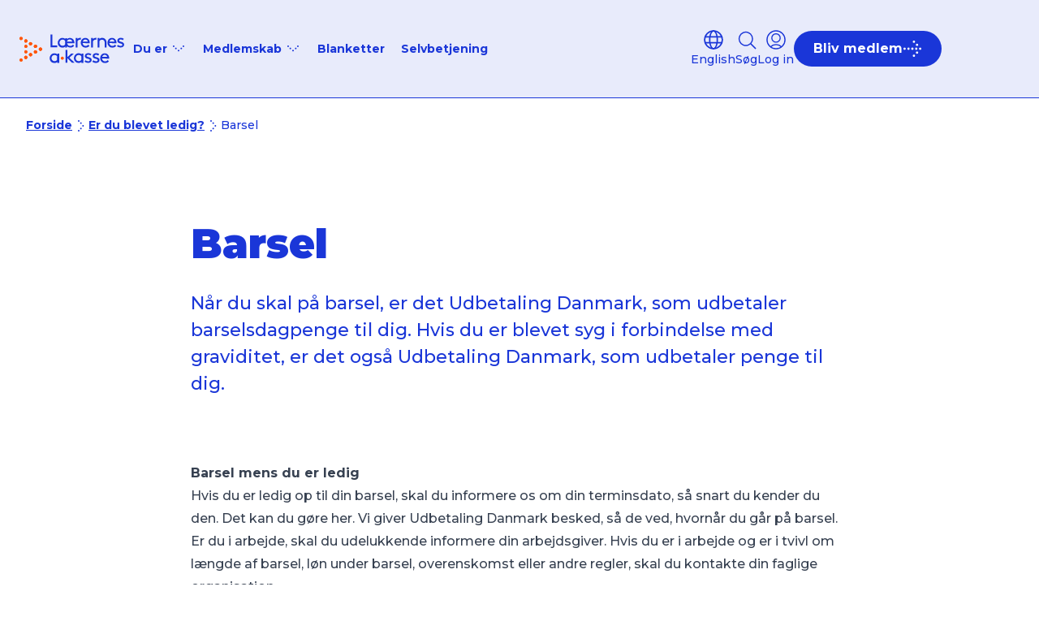

--- FILE ---
content_type: text/html; charset=utf-8
request_url: https://laka.dk/barsel/
body_size: 10644
content:



<!DOCTYPE html>
<html lang=da-DK>
<head>
    <!-- Cookieinformation script -->
    <script id="CookieConsent" data-culture="DA" type="text/javascript" data-gcm-version="2.0" src="https://policy.app.cookieinformation.com/uc.js"></script>


    <!-- Google Tag Manager -->
    <script>
        (function (w, d, s, l, i) {
            w[l] = w[l] || []; w[l].push({
                'gtm.start':
                    new Date().getTime(), event: 'gtm.js'
            }); var f = d.getElementsByTagName(s)[0],
                j = d.createElement(s), dl = l != 'dataLayer' ? '&l=' + l : ''; j.async = true; j.src =
                    'https://www.googletagmanager.com/gtm.js?id=' + i + dl; f.parentNode.insertBefore(j, f);
        })(window, document, 'script', 'dataLayer', 'GTM-5L6MNLF');</script>
    <!-- End Google Tag Manager -->


    
    <title>Barsel og dagpenge - Lærernes a-kasse</title>
    <meta name="viewport" content="width=device-width, initial-scale=1">
    <meta property="og:title" content="Barsel og dagpenge" />
    <meta property="og:url" content="https://laka.dk/barsel/" />

<link rel="manifest" href="/manifest.webmanifest" />
<!-- ios support -->
<link rel="apple-touch-icon" href="assets/images/apple-icon-72x72.png" />
<link rel="apple-touch-icon" href="assets/images/android-icon-96x96.png" />
<link rel="apple-touch-icon" href="assets/images/apple-icon-120x120.png" />
<link rel="apple-touch-icon" href="assets/images/apple-icon-144x144.png" />
<link rel="apple-touch-icon" href="assets/images/apple-icon-152x152.png" />
<link rel="apple-touch-icon" href="assets/images/android-icon-192x192.png" />
<meta name="apple-mobile-web-app-status-bar" content="#1A36D8" />
<meta name="theme-color" content="#1A36D8" />

<meta name="description" content="Skal du p&#xE5; barsel? Her finder du regler for barselsdagpenge." />
<meta property="og:description" content="Skal du p&#xE5; barsel? Her finder du regler for barselsdagpenge." />
<meta name="robots" content="follow,index" />
<meta property="og:type" content="website" />
<meta property="og:site_name" content="laka.dk" />
    <link rel="stylesheet" type="text/css" href="/assets/css/app.css?v=I3hrSfMFExqBrxkddCL_JCNdYRKIbnFH1-u-rDoIOYI" />
    <script src="/App_Plugins/UmbracoForms/Assets/promise-polyfill/dist/polyfill.min.js?v=13.5.0" type="application/javascript"></script><script src="/App_Plugins/UmbracoForms/Assets/aspnet-client-validation/dist/aspnet-validation.min.js?v=13.5.0" type="application/javascript"></script>
</head>
<body class="flex flex-col justify-between min-h-[100vh]" data-template="ContentPage">

    <!-- Google Tag Manager (noscript) -->
    <noscript>
        <iframe src="https://www.googletagmanager.com/ns.html?id=GTM-5L6MNLF" height="0" width="0" style="display:none;visibility:hidden"></iframe>
    </noscript>
    <!-- End Google Tag Manager (noscript) -->
    <a class="absolute left-1/2 -translate-x-1/2 text-white px-5 py-1 pb-2 lg:px-7 lg:py-3 text-sm bg-blue rounded-b-3xl underline z-[999] -top-full  focus-visible:-top-0 ease-in duration-300" href="#skip-to-main">Gå til indhold</a>
    


<header class="bg-blue-10 border-b border-blue top-0" data-component="header" data-message="False" data-isImpersonating="False" data-impersonate="" data-employee="False">

    <div class="h-15 lg:h-30 flex flex-1 pl-6 w-full mx-auto xl:pl-30 pr-6 lg:pr-30">
        <nav role="navigation" class="flex-1 flex justify-between gap-0 sm:gap-10" data-component="menu-main">
            <div class="flex items-center lg:gap-11">
                <div>
                    <a href="/" aria-label="Tilbage til forsiden">
                        <span class="visually-hidden">Tilbage til forsiden</span>
                        <img width="130" height="40" src="/assets/images/logo.svg" class="h-10" alt="Lærernes a-kasse logo" />
                    </a>
                </div>
                <div id="menu-slider" class="z-40 max-h-[calc(100vh-60px)] overflow-y-auto lg:overflow-y-visible lg:max-h-max flex-col justify-between lg:justify-start lg:flex-row items-center fixed top-[60px] h-screen left-0 bg-blue-10 w-full translate-x-full transform-gpu lg:top-0 lg:relative lg:h-auto flex lg:w-auto lg:translate-x-0">
                    <div class="lg:flex lg:flex-nowrap w-full lg:w-auto lg:gap-11">
                        <label for="mobile-search" class="lg:hidden flex justify-between items-center border border-blue rounded-[107px] my-6 mx-4" data-component="global-search" data-resultpage="/soeg/">
                            <input type="search" placeholder="Hvad leder du efter" id="mobile-search" class="px-6 py-[10px] rounded-l-[107px] w-full bg-transparent border-0 font-medium text-blue placeholder-blue" data-searchinput>
                            <button class="flex justify-center items-center bg-blue text-white text-base font-bold py-[10px] px-6 gap-4 rounded-[107px] flex-nowrap" data-globalsearch>
                                <span>S&#xF8;g</span>
                                <svg class="h-6 w-6 stroke-white stroke-[1.5]">
                                    <use xlink:href="/spritemap.svg#sprite-search"></use>
                                </svg>
                            </button>
                        </label>
                        <hr class="lg:hidden bg-blue border-0 h-[1px]">
                                <div class="font-bold text-sm text-blue relative" data-component="menu-dropdown">
                                    <input type="checkbox" id="menuDropdown-fd42fb6e-1f1f-4896-867f-7440d5032c34" class="peer visually-hidden" data-menudropdown>
                                    <label for="menuDropdown-fd42fb6e-1f1f-4896-867f-7440d5032c34" class="group border-b border-blue lg:border-b-0 text-lg lg:text-sm flex lg:justify-start justify-between items-center lg:pt-[10px] lg:pr-[10px] lg:pb-[10px] lg:pl-[10px] py-5 pl-10 pr-6 cursor-pointer"><span class="group-hover:underline underline-offset-4">Du er</span><svg class="lg:w-5 lg:h-5 w-7 h-7 ml-1 fill-blue"><use xlink:href="/spritemap.svg#sprite-dropdown"></use></svg> </label>
                                    <div class="lg:absolute top-[100%] left-4 min-w-[300px] bg-blue-10  h-0 overflow-hidden peer-checked:h-auto" data-dropdown="true">
                                        <div class="border-b lg:border border-blue">
                                                    <a tabindex="-1" href="/din-situation/ledig/ledig/" class="bg-blue-20 lg:bg-transparent border-t first:border-t-0 lg:border-t-0 px-10 py-5 lg:px-4 lg:py-3 flex align-middle justify-between group hover:bg-blue-20 cursor-pointer text-lg lg:text-sm"><span>Ledig</span><svg class="h-4 w-4 fill-blue invisible group-hover:visible"><use xlink:href="/spritemap.svg#sprite-dotarrow"></use></svg></a>
                                                    <a tabindex="-1" href="/studiemedlem/" class="bg-blue-20 lg:bg-transparent border-t first:border-t-0 lg:border-t-0 px-10 py-5 lg:px-4 lg:py-3 flex align-middle justify-between group hover:bg-blue-20 cursor-pointer text-lg lg:text-sm"><span>Studerende</span><svg class="h-4 w-4 fill-blue invisible group-hover:visible"><use xlink:href="/spritemap.svg#sprite-dotarrow"></use></svg></a>
                                                    <a tabindex="-1" href="/nyuddannet/" class="bg-blue-20 lg:bg-transparent border-t first:border-t-0 lg:border-t-0 px-10 py-5 lg:px-4 lg:py-3 flex align-middle justify-between group hover:bg-blue-20 cursor-pointer text-lg lg:text-sm"><span>Nyuddannet</span><svg class="h-4 w-4 fill-blue invisible group-hover:visible"><use xlink:href="/spritemap.svg#sprite-dotarrow"></use></svg></a>
                                                    <a tabindex="-1" href="/infoef/" class="bg-blue-20 lg:bg-transparent border-t first:border-t-0 lg:border-t-0 px-10 py-5 lg:px-4 lg:py-3 flex align-middle justify-between group hover:bg-blue-20 cursor-pointer text-lg lg:text-sm"><span>P&#xE5; efterl&#xF8;n</span><svg class="h-4 w-4 fill-blue invisible group-hover:visible"><use xlink:href="/spritemap.svg#sprite-dotarrow"></use></svg></a>
                                                    <a tabindex="-1" href="/i-job/" class="bg-blue-20 lg:bg-transparent border-t first:border-t-0 lg:border-t-0 px-10 py-5 lg:px-4 lg:py-3 flex align-middle justify-between group hover:bg-blue-20 cursor-pointer text-lg lg:text-sm"><span>I job</span><svg class="h-4 w-4 fill-blue invisible group-hover:visible"><use xlink:href="/spritemap.svg#sprite-dotarrow"></use></svg></a>
                                                    <a tabindex="-1" href="/medlem/seniormedlemskab/" class="bg-blue-20 lg:bg-transparent border-t first:border-t-0 lg:border-t-0 px-10 py-5 lg:px-4 lg:py-3 flex align-middle justify-between group hover:bg-blue-20 cursor-pointer text-lg lg:text-sm"><span>Seniormedlem</span><svg class="h-4 w-4 fill-blue invisible group-hover:visible"><use xlink:href="/spritemap.svg#sprite-dotarrow"></use></svg></a>
                                        </div>
                                    </div>
                                </div>
                                <div class="font-bold text-sm text-blue relative" data-component="menu-dropdown">
                                    <input type="checkbox" id="menuDropdown-d20de2fb-f038-4639-8c16-2912d09d3744" class="peer visually-hidden" data-menudropdown>
                                    <label for="menuDropdown-d20de2fb-f038-4639-8c16-2912d09d3744" class="group border-b border-blue lg:border-b-0 text-lg lg:text-sm flex lg:justify-start justify-between items-center lg:pt-[10px] lg:pr-[10px] lg:pb-[10px] lg:pl-[10px] py-5 pl-10 pr-6 cursor-pointer"><span class="group-hover:underline underline-offset-4">Medlemskab</span><svg class="lg:w-5 lg:h-5 w-7 h-7 ml-1 fill-blue"><use xlink:href="/spritemap.svg#sprite-dropdown"></use></svg> </label>
                                    <div class="lg:absolute top-[100%] left-4 min-w-[300px] bg-blue-10  h-0 overflow-hidden peer-checked:h-auto" data-dropdown="true">
                                        <div class="border-b lg:border border-blue">
                                                    <a tabindex="-1" href="/medlem/" class="bg-blue-20 lg:bg-transparent border-t first:border-t-0 lg:border-t-0 px-10 py-5 lg:px-4 lg:py-3 flex align-middle justify-between group hover:bg-blue-20 cursor-pointer text-lg lg:text-sm"><span>Medlemskab</span><svg class="h-4 w-4 fill-blue invisible group-hover:visible"><use xlink:href="/spritemap.svg#sprite-dotarrow"></use></svg></a>
                                                    <a tabindex="-1" href="/medlemsfordele/" class="bg-blue-20 lg:bg-transparent border-t first:border-t-0 lg:border-t-0 px-10 py-5 lg:px-4 lg:py-3 flex align-middle justify-between group hover:bg-blue-20 cursor-pointer text-lg lg:text-sm"><span>Medlemsfordele</span><svg class="h-4 w-4 fill-blue invisible group-hover:visible"><use xlink:href="/spritemap.svg#sprite-dotarrow"></use></svg></a>
                                                    <a tabindex="-1" href="/kontingent/" class="bg-blue-20 lg:bg-transparent border-t first:border-t-0 lg:border-t-0 px-10 py-5 lg:px-4 lg:py-3 flex align-middle justify-between group hover:bg-blue-20 cursor-pointer text-lg lg:text-sm"><span>Priser</span><svg class="h-4 w-4 fill-blue invisible group-hover:visible"><use xlink:href="/spritemap.svg#sprite-dotarrow"></use></svg></a>
                                        </div>
                                    </div>
                                </div>

                            <ul class="list-none lg:flex items-center gap-11 font-bold text-lg lg:text-sm text-blue">
                                        <li class="border-b border-blue lg:border-b-0 px-10 py-5 lg:py-[10px] lg:p-[10px]"><a href="/blanketter/" class="hover:underline underline-offset-4 ">Blanketter</a></li>
                                        <li class="border-b border-blue lg:border-b-0 px-10 py-5 lg:py-[10px] lg:p-[10px]"><a href="https://selvbetjening.laka.dk/akaitsso/membernoprompt?redirectPath=/dashboard" class="hover:underline underline-offset-4 ">Selvbetjening</a></li>
                            </ul>

                            <a href="/english/" class="text-lg text-blue font-bold justify-start items-center group flex gap-4 border-b border-blue lg:border-b-0 px-10 py-5 md:hidden">
                                <svg class="h-6 w-6 stroke-blue stroke-[1.5] mb-0.5">
                                    <use xlink:href="/spritemap.svg#sprite-globe"></use>
                                </svg>
                                <span class="group-hover:underline underline-offset-4">English</span>
                            </a>

                    </div>
                        <div class="lg:hidden w-full">
                                <a href="/login/?redirect=/barsel/" data-login="true" class="group lg:hidden mx-6  my-5 flex justify-center items-center bg-blue text-white text-base font-bold py-[10px] px-6 gap-4 rounded-[107px] transition:bg-blue duration-150 ease-in-out hover:bg-blue-black">
                                    <span>Log in</span>
                                    <svg class="h-6 w-6 fill-white dot-arrow-animation">
                                        <use xlink:href="/spritemap.svg#sprite-dotarrow"></use>
                                    </svg>
                                </a>
                        </div>
                </div>
            </div>
            <div class="flex items-center gap-6 md:gap-8">
                <div class="flex items-center gap-6 sm:gap-8">
                        <a href="/english/" class="flex-col text-sm text-blue justify-center items-center group hidden lg:flex">
                            <svg class="h-6 w-6 stroke-blue stroke-[1.5] mb-0.5">
                                <use xlink:href="/spritemap.svg#sprite-globe"></use>
                            </svg>
                            <span class="group-hover:underline underline-offset-4 font-medium">English</span>
                        </a>
                    <button class=" flex-col text-sm text-blue justify-center items-center group hidden lg:flex" data-searchbutton="true">
                        <svg class="h-6 w-6 stroke-blue stroke-[1.5] mb-0.5">
                            <use xlink:href="/spritemap.svg#sprite-search"></use>
                        </svg>
                        <span class="group-hover:underline underline-offset-4 font-medium">S&#xF8;g</span>
                    </button>

                        <a href="/login/?redirect=/barsel/" class="relative flex flex-col text-blue text-sm justify-center items-center group" data-login="true" data-is-disabled="False">
                            <svg class="h-6 w-6 stroke-blue stroke-[1.5] mb-0.5 group-disabled:opacity-50">
                                <title>Log in</title>
                                <use xlink:href="/spritemap.svg#sprite-lockin"></use>
                            </svg>
                            <span class="group-hover:underline underline-offset-4 hidden lg:block font-medium group-disabled:opacity-50">Log in</span>

                        </a>

                </div>

                <div class="lg:hidden flex" aria-expanded="false" data-burgercontainer>
                    <input type="checkbox" id="menuburger" class="visually-hidden peer">
                    <label for="menuburger" class="w-5 h-4 relative flex menuburger">
                        <b class="absolute w-6 h-[1px] bg-blue left-0 top-0"></b>
                        <b class="absolute w-6 h-[1px] bg-blue left-0 top-1/2"></b>
                        <span class="label-text visually-hidden order-first">Burger menu</span>
                        <b class="absolute w-6 h-[1px] bg-blue left-0 top-full "></b>
                    </label>
                </div>


                        <a href="https://indmeldelse.laka.dk" class="group md:flex md:flex-nowrap justify-center 2xlmin:hidden items-center bg-blue text-white text-base font-bold py-[10px] px-6 gap-4 rounded-[107px] transition:bg-blue duration-150 ease-in-out hover:bg-blue-black">
                            <span>Bliv medlem</span>
                            <svg class="h-6 w-6 fill-white dot-arrow-animation">
                                <use xlink:href="/spritemap.svg#sprite-dotarrow"></use>
                            </svg>
                        </a>
            </div>
        </nav>
    </div>
    <div class="border-t-0  border-blue h-0 overflow-hidden hidden relative" data-searcharea="true">
        <div class="container grid grid-cols-12 h-full relative">
            <div class="col-start-1 col-span-12 sm:col-span-8 lg:col-span-6 flex justify-end flex-col">
                <h1 class="col-start-1 col-span-6 text-blue mb-4 font-black text-headline3 md:text-headline1">Hvad leder du efter?</h1>

                <label for="global-search" class="col-start-1 col-span-6 flex justify-between items-center rounded-[107px] my-6 h-11 relative" data-component="global-search" data-resultpage="/soeg/">
                    <input type="search" placeholder="Søg" id="global-search" class="px-6 py-[10px] rounded-l-[107px] w-full font-medium text-blue placeholder-blue border border-blue z-50 bg-blue-10 border-r-0 focus:border-r-2" data-searchinput>

                    <div class="border border-blue z-50 bg-blue-10 border-l-0 rounded-r-[107px]">
                        <button class="flex justify-center items-center bg-blue text-white text-base font-bold py-[10px] px-6 gap-4 rounded-[107px] flex-nowrap " data-globalsearch>
                            <span>Søg</span>
                            <svg class="h-6 w-6 stroke-white stroke-[1.5]">
                                <use xlink:href="/spritemap.svg#sprite-search"></use>
                            </svg>
                        </button>
                    </div>
                    <div data-typeahead class="absolute w-full top-[70%] h-0 overflow-hidden bg-white z-10">
                        <div class="border border-blue rounded-b-lg border-t-0 w-full pt-3">
                            <ul class="rounded-b-lg bg-white w-full pb-2">
                            </ul>
                        </div>
                    </div>
                </label>

            </div>
            <div class="col-span-6 col-start-1 self-end text-blue-60">
                <p class="text text-headline2-sm font-bold mb-4 ">Kontakt os</p>
                <a class="text-6xl text-5xl leading-tight font-black block mb-6" href="tel:70 10 00 18">70 10 00 18</a>
                <div class="flex justify-between block mb-10 ">
                    <div class="flex flex-col mb-4 ">
                        <p>Man-Tors</p>
                        <p>09:00 - 15:30</p>
                    </div>
                    <div class="flex flex-col mb-4 ">
                        <p>Fre</p>
                        <p>09:00 - 14:30</p>
                    </div>
                </div>
            </div>
        </div>
        <div class="flex flex-col absolute top-8 right-8 z-30">
            <button class="border-2 border-blue rounded-full flex justify-center items-center w-7 h-7 group" data-searchbutton="true"><svg class="w-4 h-4 group-hover:rotate-270 duration-500"><use xlink:href="/spritemap.svg#sprite-close"></use></svg><span class="visually-hidden">Close</span></button>
        </div>
    </div>
</header>
    <main class="grow mt-15 lg:mt-30" id="skip-to-main" data-employee="False">
        


        <!-- content begin -->
        
<section>
	<div class="container grid grid-cols-12">
        
<div class="col-span-12 pt-6 pb-6 text-sm group-first:text-white flex justify-start gap-2 flex-wrap breadcrumb">
        <a href="/"
           class="font-bold underline underline-offset-4 flex justify-start items-center gap-2">
            <span class="whitespace-normal md:whitespace-nowrap">Forside</span>
            <svg class="h-5 w-5">
                <use xlink:href="/spritemap.svg#sprite-next"></use>
            </svg>
        </a>
        <a href="/din-situation/ledig/ledig/"
           class="font-bold underline underline-offset-4 flex justify-start items-center gap-2">
            <span class="whitespace-normal md:whitespace-nowrap">Er du blevet ledig?</span>
            <svg class="h-5 w-5">
                <use xlink:href="/spritemap.svg#sprite-next"></use>
            </svg>
        </a>
    <span aria-current="page">Barsel</span>
</div>

		<div class="col-span-12 lg:col-span-8 lg:col-start-3 lg:mt-20 mt-4">
			<h1 class="text-blue font-black text-headline1 mb-6">Barsel</h1>
				<p class="text-blue mb-6 text-1xl">N&#229;r du skal p&#229; barsel, er det Udbetaling Danmark, som udbetaler barselsdagpenge til dig. Hvis du er blevet syg i forbindelse med graviditet, er det ogs&#229; Udbetaling Danmark, som udbetaler penge til dig. </p>
		</div>		
	</div>
</section>

<div class="umb-block-list">


<section class="lg:mt-14 mt-6 last:mb-16 lg:last:mb-32 lazyload" data-expand="-20">
    <div class="container">
        <div class="grid grid-cols-12">
            <div class="lg:col-span-8 lg:col-start-3 col-span-12 prose" data-component="rich-text">
                <h2><strong>Barsel mens du er ledig </strong></h2>
<p>Hvis du er ledig op til din barsel, skal du informere os om din terminsdato, så snart du kender du den. <a href="/min/" title="Kommunikation med a-kassen">Det kan du gøre her.</a> Vi giver <a rel="noopener" href="https://www.borger.dk/Om-borger-dk/udbetaling-danmark" target="_blank">Udbetaling Danmark</a> besked, så de ved, hvornår du går på barsel. Er du i arbejde, skal du udelukkende informere din arbejdsgiver. Hvis du er i arbejde og er i tvivl om længde af barsel, løn under barsel, overenskomst eller andre regler, skal du kontakte din faglige organisation.</p>
<p>Hvis du er gravid, kan du gå på barsel 4 uger før din terminsdato. Din terminsdato tæller med i de 4 uger. 6 uger før din barsel starter, har du mulighed for at søge om mindre intensiv indsats. Mindre intensiv indsats betyder, at du kan blive fritaget fra at søge job og deltage i møder hos din a-kasse og i jobcenteret. Du skal forsat opholde dig i Danmark og have et aktivt CV på&nbsp;<a rel="noopener" href="https://jobnet.dk/" target="_blank">Jobnet,</a> når du er på mindre intensiv indsats.</p>
<p>Mens du er i kontaktforløb ved a-kassen er det os, du skal kontakte angående din barsel og om at søge mindre intensiv indsats. Er du i samtaleforløb med dit jobcenter, skal du kontakte dem.</p>
<p>Kontakt os inden du skal gå på barsel, så vi kan rådgive dig i, hvornår du skal melde dig fra som ledig på <a rel="noopener" href="https://jobnet.dk/?pageId=60" target="_blank" data-anchor="?pageId=60">Jobnet</a>.</p>
<p>Hvis du er i tvivl om, hvornår du kan gå på barsel eller andet i forbindelse med din barsel, så ring til os på 70 10 00 18. Vi sidder klar til at rådgive dig.</p>
<p>Du kan altid finde mere information om barsel, adoption, forældreorlov mv. på <a rel="noopener" href="https://www.borger.dk/" target="_blank">Borger.dk</a></p>
<h3><strong>Syg som følge af graviditet </strong></h3>
<p>Hvis du bliver syg som følge af din graviditet, skal du kontakte både din a-kasse og <a rel="noopener" href="https://www.borger.dk/Om-borger-dk/udbetaling-danmark" target="_blank">Udbetaling Danmark</a>. Hvis der er tale længerevarende sygdom op til din barsel, er ikke nok at melde sig syg på <a rel="noopener" href="https://jobnet.dk/" target="_blank">Jobnet</a>,. Når du har meldt dig syg, vil du modtage et brev fra <a rel="noopener" href="https://www.borger.dk/Om-borger-dk/udbetaling-danmark" target="_blank">Udbetaling Danmark</a>. Når du har besvaret det, skal de vurdere, om du skal have sygedagpenge frem til din barsel begynder.</p>
<h3><strong>Delt forældreorlov </strong></h3>
<p>Forældreorlov er de uger af barselsdagpenge, som I kan dele. Hvis en af jer er ledig, og I ønsker at dele forældreorloven, skal I informere a-kassen om den første og sidste dag af forældreorloven, som den af jer, der er ledig, vil afholde.</p>
<h3><strong>Gravid eller nybagt forælder som nyuddannet </strong></h3>
<p>Har du fået barn lige før du afslutter din uddannelse, har du ret til barselsdagpenge, når du bliver nyuddannet, hvis du har dagpengeret. Det samme gælder, hvis du føder lige efter, du har afsluttet din uddannelse, hvis du har dagpengeret.</p>
<p>Hvis du har fået dit barn inden, du afslutter din uddannelse, behøver du ikke melde dig ledig på <a rel="noopener" href="https://jobnet.dk/" target="_blank">Jobnet</a> for at få udbetalt barselsdagpenge.</p>
<p>Ring til os på 70 10 00 18, inden du afslutter din uddannelse, så vi kan vejlede dig i din specifikke situation, eller hvis du har spørgsmål til din barsel.</p>
<p>Hvis du ikke har været studiemedlem af Lærernes a-kasse, er det vigtigt, at du husker at melde dig ind senest 14 dage efter, at du har afsluttet din uddannelse. Det sikrer dig en dagpengeret, når din barsel slutter.</p>                
            </div>
        </div>
    </div>
</section>

</div>

<div class="umb-block-list">



<section class="section-margin last:mb-16 lg:last:mb-32 overflow-hidden lazyload" data-expand="-20">
    <div class="container relative">
        
        <div class="grid grid-cols-1 md:grid-cols-2 lg:grid-cols-3 gap-5 relative z-10">
                <div class="bg-orange-40 min-h-[300px] p-8 text-blue flex flex-col justify-between [&:not ]">
                    <div>
                            <p class="font-black mb-4 text-lg">Oplys terminsdatoen</p>
                            <p>Du skal oplyse os terminsdatoen, s&#229; s&#248;rger vi for at sende informationen videre til Udbetaling Danmark, som udbetaler barselsdagpenge til dig.</p>
                    </div>
                        <a href="https://login.laka.dk/login/login?returnUrl=%2Fconnect%2Fauthorize%2Fcallback%3Fclient_id%3Dknowit_lakadk_member%26redirect_uri%3Dhttps%253A%252F%252Flaka.dk%252Fsignin-oidc%26response_type%3Dcode%26scope%3Dopenid%26code_challenge%3Ddh5eO19pbN3Ge4KItPsbmw-No_RW0xzbrp1awR_numU%26code_challenge_method%3DS256%26response_mode%3Dform_post%26nonce%3D638617335384230660.ZDQ1NmQxODItMjExNy00ODMyLWJlM2QtNmU5YjZjNjNmODc4MWI1YmFlZWQtZjcxNi00ZmFmLWI5OWEtODEyZTY1ZjVhMmZi%26state%[base64]%26x-client-SKU%3DID_NET6_0%26x-client-ver%3D6.25.0.0" target="_blank" class="group flex items-center gap-4 group text-blue font-bold mt-11"><svg class="h-6 w-6 fill-blue dot-arrow-animation"><use xlink:href="/spritemap.svg#sprite-dotarrow"></use></svg><span class="group-hover:underline underline-offset-4">Oplys terminsdato (kr&#xE6;ver log ind med MitID)</span></a>
                
                </div>
                <div class="bg-pink-70 min-h-[300px] p-8 text-blue flex flex-col justify-between [&:not ]">
                    <div>
                            <p class="font-black mb-4 text-lg">Hvad er Udbetaling Danmark?</p>
                            <p>Udbetaling Danmark er en offentlig myndighed, der st&#229;r for udbetaling af en r&#230;kke offentlige ydelser fx barselsdagspenge, boligst&#248;tte, folkepension, f&#248;rtidspension, international pension, begravelseshj&#230;lp og fleksydelse.<br /><br />Udbetaling Danmark kan kontakte gennem Borger.dk</p>
                    </div>
                        <a href="https://www.borger.dk/Om-borger-dk/udbetaling-danmark" target="_blank" class="group flex items-center gap-4 group text-blue font-bold mt-11"><svg class="h-6 w-6 fill-blue dot-arrow-animation"><use xlink:href="/spritemap.svg#sprite-dotarrow"></use></svg><span class="group-hover:underline underline-offset-4">Kontakt Udbetaling Danmark</span></a>
                
                </div>
                <div class="bg-green-60 min-h-[300px] p-8 text-blue flex flex-col justify-between [&:not ]">
                    <div>
                            <p class="font-black mb-4 text-lg">Ring til os, hvis du er i tvivl</p>
                            <p>Du er altid velkommen til at ringe til os p&#229; 70 10 00 18, hvis du har sp&#248;rgsm&#229;l eller har brug for hj&#230;lp. </p>
                    </div>
                        <a href="/om-os/kontakt/" class="group flex items-center gap-4 group text-blue font-bold mt-11"><svg class="h-6 w-6 fill-blue dot-arrow-animation"><use xlink:href="/spritemap.svg#sprite-dotarrow"></use></svg><span class="group-hover:underline underline-offset-4">Kontakt os</span></a>
                
                </div>
        </div>
    </div>
</section>
</div>

        <!-- content end -->
    </main>
    
<footer class="bg-blue pt-12 pb-24 lg:py-28 text-pink-70" itemtype="https://schema.org/Organization">
  <div class="container grid grid-cols-1 lg:grid-cols-3 relative">
    <div class="mb-10 lg:mb-0 lg:order-1 lg:flex lg:flex-col lg:justify-between">
        <div>
            <p class="text-headline2-sm font-bold mb-4" itemprop="name">L&#xE6;rernes a-kasse</p>
            <p class="mb-4" itemprop="address">
                Hestem&#248;llestr&#230;de 5<br />1464 K&#248;benhavn K
            </p>
                <a href="/om-os/find-din-afdeling/" class="font-bold flex items-center gap-4 group"><svg class="h-6 w-6 fill-pink"><use xlink:href="/spritemap.svg#sprite-dotarrow"></use></svg><span class="group-hover:underline underline-offset-4">Find din afdeling</span></a>
        </div>
            <div class="absolute lg:relative -bottom-14 lg:bottom-0 w-[255px]">            
                <div class="trustpilot-widget" data-locale="da-DK" data-template-id="53aa8807dec7e10d38f59f32" data-businessunit-id="5cbebb879f3d0b0001fda2b9" data-style-height="150px" data-style-width="100%" data-theme="dark">
                    <a href="https://dk.trustpilot.com/review/laka.dk" target="_blank" rel="noopener">Trustpilot</a>
                </div>                            
            </div>
    </div>
    
    <div class="mb-10 lg:mb-0 lg:order-3">
      <div class="mb-4 lg:mb-20">
        <p class="text-headline2-sm font-bold mb-4 lg:text-right">
          Kontakt os
        </p>
            <a href="tel:70 10 00 18" class="lg:text-6xl text-5xl leading-tight font-black block lg:text-right mb-6" itemprop="telephone">70 10 00 18</a>
        <div class="flex gap-6 lg:block">
            <div class="flex justify-end flex-col lg:items-end mb-4">          
              <span>Man-Tors</span>
              <span class="font-bold">09.00 - 15.30</span>
              <meta itemprop="openingHours" content="Man-Tors, 09.00 - 15.30" />
            </div>
            <div class="flex justify-end flex-col lg:items-end mb-4">          
              <span>Fre</span>
              <span class="font-bold">09.00 - 14.30</span>
              <meta itemprop="openingHours" content="Fre, 09.00 - 14.30" />
            </div>
        </div>
      </div>

      <div class="flex items-center gap-6 lg:justify-end">
            <a href="https://www.facebook.com/arbejderfor" class="group" target="_blank" ><span class="sr-only">Link til Facebook</span><svg class="h-6 w-6 stroke-pink-70 group-hover:stroke-orange"><use xlink:href="/spritemap.svg#sprite-facebook"></use></svg></a>
            <a href="https://dk.linkedin.com/company/l-rernes-a-kasse" class="group" target="_blank"><span class="sr-only">Link til LinkedIn</span><svg class="h-6 w-6 stroke-pink-70 group-hover:stroke-orange"><use xlink:href="/spritemap.svg#sprite-linkedin"></use></svg></a>
            <a href="https://www.youtube.com/@l%C3%A6rernes?app=desktop" class="group" target="_blank"><span class="sr-only">Link til YouTube</span><svg class="h-6 w-6 stroke-pink-70 group-hover:stroke-orange"><use xlink:href="/spritemap.svg#sprite-youtube"></use></svg></a>
            <a href="https://www.instagram.com/laerernes/" class="group" target="_blank"><span class="sr-only">Link til Instagram</span><svg class="h-6 w-6 stroke-pink-70 group-hover:stroke-orange"><use xlink:href="/spritemap.svg#sprite-instagram"></use></svg></a>
      </div>
    </div>

    <div class="mb-32 lg:mb-0 lg:order-2">
      <p class="text-headline2-sm font-bold mb-4">
        Genveje
      </p>
            <ul>
                <li class="mb-3"><a href="https://indmeldelse.laka.dk/" target="_blank" class="font-bold flex items-center gap-4 group"><svg class="h-6 w-6 fill-pink"><use xlink:href="/spritemap.svg#sprite-dotarrow"></use></svg><span class="group-hover:underline underline-offset-4">Bliv medlem</span></a></li>                        
                <li class="mb-3"><a href="/om-os/" class="font-bold flex items-center gap-4 group"><svg class="h-6 w-6 fill-pink"><use xlink:href="/spritemap.svg#sprite-dotarrow"></use></svg><span class="group-hover:underline underline-offset-4">Om os</span></a></li>                        
                <li class="mb-3"><a href="/om-os/whistleblower/" class="font-bold flex items-center gap-4 group"><svg class="h-6 w-6 fill-pink"><use xlink:href="/spritemap.svg#sprite-dotarrow"></use></svg><span class="group-hover:underline underline-offset-4">Whistleblower</span></a></li>                        
                <li class="mb-3"><a href="/jobhosos/" class="font-bold flex items-center gap-4 group"><svg class="h-6 w-6 fill-pink"><use xlink:href="/spritemap.svg#sprite-dotarrow"></use></svg><span class="group-hover:underline underline-offset-4">Job hos os</span></a></li>                        
                <li class="mb-3"><a href="/inspiration-og-viden/" class="font-bold flex items-center gap-4 group"><svg class="h-6 w-6 fill-pink"><use xlink:href="/spritemap.svg#sprite-dotarrow"></use></svg><span class="group-hover:underline underline-offset-4">Inspiration og viden</span></a></li>                        
                <li class="mb-3"><a href="/kontingent/" class="font-bold flex items-center gap-4 group"><svg class="h-6 w-6 fill-pink"><use xlink:href="/spritemap.svg#sprite-dotarrow"></use></svg><span class="group-hover:underline underline-offset-4">Priser</span></a></li>                        
                <li class="mb-3"><a href="/english/" class="font-bold flex items-center gap-4 group"><svg class="h-6 w-6 fill-pink"><use xlink:href="/spritemap.svg#sprite-dotarrow"></use></svg><span class="group-hover:underline underline-offset-4">English</span></a></li>                        
                <li class="mb-3"><a href="/om-os/kontakt/" class="font-bold flex items-center gap-4 group"><svg class="h-6 w-6 fill-pink"><use xlink:href="/spritemap.svg#sprite-dotarrow"></use></svg><span class="group-hover:underline underline-offset-4">Ventetid p&#xE5; telefonen</span></a></li>                        
                <li class="mb-3"><a href="/om-os/privatlivspolitik/" class="font-bold flex items-center gap-4 group"><svg class="h-6 w-6 fill-pink"><use xlink:href="/spritemap.svg#sprite-dotarrow"></use></svg><span class="group-hover:underline underline-offset-4">Privatlivspolitik</span></a></li>                        
      </ul>
    </div>
    <div class="absolute left-3/4 lg:left-20 top-[-5.2rem] lg:top-[-11.8rem]  lg:block">
        <svg class="lg:h-30 lg:w-30 h-14 w-14 fill-blue-70">
            <use xlink:href="/spritemap.svg#sprite-footerdot"></use>
        </svg>
    </div>
  </div>  
</footer>



    <div class="fixed bg-white h-[687px] max-h-screen sm:w-[390px] w-full sm:top-1/2 sm:mt-[60px] sm:-translate-y-1/2 sm:left-1/2 sm:-translate-x-1/2 top-[60px] left-0 border-2 border-blue shadow-hover hidden z-[900]" data-loginpopup="true" data-url="">
    </div>
    <!-- TrustBox script -->
    <script type="text/javascript" async src="//widget.trustpilot.com/bootstrap/v5/tp.widget.bootstrap.min.js"></script>
    <!-- End TrustBox script -->
    <script async src="/assets/js/app.js?v=NS51ol5Fr7nbOZGLc5PLubUQ_Zrhp6yAMlOJewV-gdY"></script>


    <!-- WeplyScript [LAKA-72] -->
    <script async src="https://app.weply.chat/widget/c83c2de44b2f5b8632134f9de2e41b3d"></script>

</body>

</html>

--- FILE ---
content_type: text/css
request_url: https://laka.dk/assets/css/app.css?v=I3hrSfMFExqBrxkddCL_JCNdYRKIbnFH1-u-rDoIOYI
body_size: 33816
content:
@import url(https://fonts.googleapis.com/css2?family=Montserrat:wght@500;700;900&display=swap);*,:after,:before{border:0 solid}:after,:before{--tw-content:""}html{-webkit-text-size-adjust:100%;font-family:ui-sans-serif,system-ui,-apple-system,Segoe UI,Roboto,Ubuntu,Cantarell,Noto Sans,sans-serif,BlinkMacSystemFont,Helvetica Neue,Arial,Apple Color Emoji,Segoe UI Emoji,Segoe UI Symbol,Noto Color Emoji;line-height:1.5;-moz-tab-size:4;-o-tab-size:4;tab-size:4}body{line-height:inherit;margin:0}hr{border-top-width:1px;color:inherit;height:0}abbr:where([title]){-webkit-text-decoration:underline dotted;text-decoration:underline dotted}h1,h2,h3,h4,h5,h6{font-size:inherit;font-weight:inherit}a{color:inherit;text-decoration:inherit}b,strong{font-weight:bolder}code,kbd,pre,samp{font-family:ui-monospace,SFMono-Regular,Menlo,Monaco,Consolas,Liberation Mono,Courier New,monospace;font-size:1em}small{font-size:80%}sub,sup{font-size:75%;line-height:0;position:relative;vertical-align:baseline}sub{bottom:-.25em}sup{top:-.5em}table{border-collapse:collapse;border-color:inherit;text-indent:0}button,input,optgroup,select,textarea{color:inherit;font-family:inherit;font-size:100%;line-height:inherit;margin:0;padding:0}button,select{text-transform:none}[type=button],[type=reset],[type=submit],button{-webkit-appearance:button;background-color:transparent;background-image:none}:-moz-focusring{outline:auto}:-moz-ui-invalid{box-shadow:none}progress{vertical-align:baseline}::-webkit-inner-spin-button,::-webkit-outer-spin-button{height:auto}[type=search]{-webkit-appearance:textfield;outline-offset:-2px}::-webkit-search-decoration{-webkit-appearance:none}::-webkit-file-upload-button{-webkit-appearance:button;font:inherit}summary{display:list-item}blockquote,dd,dl,figure,h1,h2,h3,h4,h5,h6,hr,p,pre{margin:0}fieldset{margin:0}fieldset,legend{padding:0}menu,ol,ul{list-style:none;margin:0;padding:0}textarea{resize:vertical}input::-moz-placeholder,textarea::-moz-placeholder{color:#9ca3af}input::placeholder,textarea::placeholder{color:#9ca3af}[role=button],button{cursor:pointer}:disabled{cursor:default}audio,canvas,embed,iframe,img,object,svg,video{display:block;vertical-align:middle}img,video{height:auto;max-width:100%}[hidden]{display:none}[multiple],[type=date],[type=datetime-local],[type=email],[type=month],[type=number],[type=password],[type=search],[type=tel],[type=text],[type=time],[type=url],[type=week],select,textarea{--tw-shadow:0 0 transparent;-webkit-appearance:none;-moz-appearance:none;appearance:none;background-color:#fff;border-color:#6b7280;border-radius:0;border-width:1px;font-size:1rem;line-height:1.5rem;padding:.5rem .75rem}[multiple]:focus,[type=date]:focus,[type=datetime-local]:focus,[type=email]:focus,[type=month]:focus,[type=number]:focus,[type=password]:focus,[type=search]:focus,[type=tel]:focus,[type=text]:focus,[type=time]:focus,[type=url]:focus,[type=week]:focus,select:focus,textarea:focus{--tw-ring-inset:var(--tw-empty, );/*!*//*!*/--tw-ring-offset-width:0px;--tw-ring-offset-color:#fff;--tw-ring-color:#2563eb;--tw-ring-offset-shadow:var(--tw-ring-inset) 0 0 0 var(--tw-ring-offset-width) var(--tw-ring-offset-color);--tw-ring-shadow:var(--tw-ring-inset) 0 0 0 calc(1px + var(--tw-ring-offset-width)) var(--tw-ring-color);border-color:#2563eb;box-shadow:var(--tw-ring-offset-shadow),var(--tw-ring-shadow),var(--tw-shadow);outline:2px solid transparent;outline-offset:2px}input::-moz-placeholder,textarea::-moz-placeholder{color:#6b7280;opacity:1}input::placeholder,textarea::placeholder{color:#6b7280;opacity:1}::-webkit-datetime-edit-fields-wrapper{padding:0}::-webkit-date-and-time-value{min-height:1.5em}::-webkit-datetime-edit,::-webkit-datetime-edit-day-field,::-webkit-datetime-edit-hour-field,::-webkit-datetime-edit-meridiem-field,::-webkit-datetime-edit-millisecond-field,::-webkit-datetime-edit-minute-field,::-webkit-datetime-edit-month-field,::-webkit-datetime-edit-second-field,::-webkit-datetime-edit-year-field{padding-bottom:0;padding-top:0}select{background-image:url("data:image/svg+xml;charset=utf-8,%3Csvg xmlns='http://www.w3.org/2000/svg' fill='none' viewBox='0 0 20 20'%3E%3Cpath stroke='%236b7280' stroke-linecap='round' stroke-linejoin='round' stroke-width='1.5' d='m6 8 4 4 4-4'/%3E%3C/svg%3E");background-position:right .5rem center;background-repeat:no-repeat;background-size:1.5em 1.5em;padding-right:2.5rem;-webkit-print-color-adjust:exact;print-color-adjust:exact}[multiple]{background-image:none;background-position:0 0;background-repeat:repeat;background-size:initial;padding-right:.75rem;-webkit-print-color-adjust:inherit;print-color-adjust:inherit}[type=checkbox],[type=radio]{--tw-shadow:0 0 transparent;-webkit-appearance:none;-moz-appearance:none;appearance:none;background-color:#fff;background-origin:border-box;border-color:#6b7280;border-width:1px;color:#2563eb;display:inline-block;flex-shrink:0;height:1rem;padding:0;-webkit-print-color-adjust:exact;print-color-adjust:exact;-webkit-user-select:none;-moz-user-select:none;user-select:none;vertical-align:middle;width:1rem}[type=checkbox]{border-radius:0}[type=radio]{border-radius:100%}[type=checkbox]:focus,[type=radio]:focus{--tw-ring-inset:var(--tw-empty, );/*!*//*!*/--tw-ring-offset-width:2px;--tw-ring-offset-color:#fff;--tw-ring-color:#2563eb;--tw-ring-offset-shadow:var(--tw-ring-inset) 0 0 0 var(--tw-ring-offset-width) var(--tw-ring-offset-color);--tw-ring-shadow:var(--tw-ring-inset) 0 0 0 calc(2px + var(--tw-ring-offset-width)) var(--tw-ring-color);box-shadow:var(--tw-ring-offset-shadow),var(--tw-ring-shadow),var(--tw-shadow);outline:2px solid transparent;outline-offset:2px}[type=checkbox]:checked,[type=radio]:checked{background-color:currentColor;background-position:50%;background-repeat:no-repeat;background-size:100% 100%;border-color:transparent}[type=checkbox]:checked{background-image:url("data:image/svg+xml;charset=utf-8,%3Csvg viewBox='0 0 16 16' fill='%23fff' xmlns='http://www.w3.org/2000/svg'%3E%3Cpath d='M12.207 4.793a1 1 0 0 1 0 1.414l-5 5a1 1 0 0 1-1.414 0l-2-2a1 1 0 0 1 1.414-1.414L6.5 9.086l4.293-4.293a1 1 0 0 1 1.414 0z'/%3E%3C/svg%3E")}[type=radio]:checked{background-image:url("data:image/svg+xml;charset=utf-8,%3Csvg viewBox='0 0 16 16' fill='%23fff' xmlns='http://www.w3.org/2000/svg'%3E%3Ccircle cx='8' cy='8' r='3'/%3E%3C/svg%3E")}[type=checkbox]:checked:focus,[type=checkbox]:checked:hover,[type=radio]:checked:focus,[type=radio]:checked:hover{background-color:currentColor;border-color:transparent}[type=checkbox]:indeterminate{background-color:currentColor;background-image:url("data:image/svg+xml;charset=utf-8,%3Csvg xmlns='http://www.w3.org/2000/svg' fill='none' viewBox='0 0 16 16'%3E%3Cpath stroke='%23fff' stroke-linecap='round' stroke-linejoin='round' stroke-width='2' d='M4 8h8'/%3E%3C/svg%3E");background-position:50%;background-repeat:no-repeat;background-size:100% 100%;border-color:transparent}[type=checkbox]:indeterminate:focus,[type=checkbox]:indeterminate:hover{background-color:currentColor;border-color:transparent}[type=file]{background:initial;border-color:inherit;border-radius:0;border-width:0;font-size:inherit;line-height:inherit;padding:0}[type=file]:focus{outline:1px solid ButtonText;outline:1px auto -webkit-focus-ring-color}html{font-family:Montserrat,sans-serif}.periode-picker-input,select{background-image:url("data:image/svg+xml;charset=utf-8,%3Csvg width='14' height='8' fill='none' xmlns='http://www.w3.org/2000/svg'%3E%3Cpath d='M6 6.667a1 1 0 1 0 2 0 1 1 0 0 0-2 0ZM2.664 3.999a1 1 0 1 0 2 0 1 1 0 0 0-2 0ZM0 1.333a1 1 0 1 0 2 0 1 1 0 0 0-2 0ZM9.336 3.999a1 1 0 1 0 2 0 1 1 0 0 0-2 0ZM12 1.333a1 1 0 1 0 2 0 1 1 0 0 0-2 0Z' fill='%231A36D8'/%3E%3C/svg%3E");background-position:calc(100% - 1rem);background-repeat:no-repeat;background-size:14px 8px}*,:after,:before{--tw-translate-x:0;--tw-translate-y:0;--tw-rotate:0;--tw-skew-x:0;--tw-skew-y:0;--tw-scale-x:1;--tw-scale-y:1;--tw-scroll-snap-strictness:proximity;--tw-ring-offset-width:0px;--tw-ring-offset-color:#fff;--tw-ring-color:rgba(59,130,246,.5);--tw-ring-offset-shadow:0 0 transparent;--tw-ring-shadow:0 0 transparent;--tw-shadow:0 0 transparent;--tw-shadow-colored:0 0 transparent}:root{--content-max-width:85.71vw;--grid-column:7.1428vw;--grid-row:7.1428vh;--grid-gutter:0rem;--color-black:#111;--color-gray-dark:#1e1e1e;--color-gray:#bbb;--color-white:#fff;--color-blue:#1a36d8;--blue-10:#e8ebfb;--blue-20:#d1d7f7;--blue-40:#a3afef;--blue-60:#7686e8;--blue-70:#5f72e4;--blue-black:#0a1651;--deep-blue:#122492;--orange:#ff560b;--orange-10:#ffeee7;--orange-20:#ffddce;--orange-40:#ffbb9d;--orange-60:#ff9a6d;--orange-70:#ff8954;--pink:#f8bad1;--pink-10:#fef8fa;--pink-20:#fef1f6;--pink-40:#fce3ed;--pink-60:#fbd6e3;--pink-70:#facfdf;--green:#00dd8d;--green-10:#e6fcf4;--green-20:#ccf8e8;--green-40:#99f1d1;--green-60:#66ebbb;--green-70:#4de7af;--mosaik-star:var(--green);--breadcrumb-fill:var(--color-blue);--font-size-small:.8rem;--font-size-body:18px;--font-size-header-small-mobile:1.15rem;--font-size-header-medium-mobile:1.44rem;--font-size-header-large-mobile:2rem;--font-size-header-small:1.3rem;--font-size-header-medium:2rem;--font-size-header-large:2.67rem;--font-weight-light:300;--font-weight-regular:400;--font-weight-demibold:600;--font-weight-bold:700;--font-weight-black:900;--font-lineheight-body:1.33333em;--font-lineheight-headers:1em;--font-Amalie:10em}body,html{margin:0;padding:0}body.search{height:100vh;overflow-y:scroll;position:fixed;width:100%}*,:after,:before{box-sizing:border-box}.visually-hidden{clip:rect(0 0 0 0);clip-path:inset(50%);height:1px;overflow:hidden;position:absolute;white-space:nowrap;width:1px}nav input.focus-visible~label{outline:1px auto -webkit-focus-ring-color}nav input:focus-visible~label{outline:1px auto -webkit-focus-ring-color}svg.rotate{transform:rotate(180deg)}.menuburger b{transition:.4s}.menuburger b:first-child{transition:top .3s ease .3s,transform .3s ease-out .1s}.menuburger b:nth-of-type(2){transition:.3s ease .3s}.menuburger b:last-child{transition:top .3s ease .3s,transform .3s ease-out .1s}#menuburger:checked~.menuburger b:first-child{top:50%;transform:rotate(45deg);transition:top .3s ease .1s,transform .3s ease-out .5s}#menuburger:checked~.menuburger b:nth-of-type(2){opacity:0}#menuburger:checked~.menuburger b:last-child{top:50%;transform:rotate(-45deg);transition:top .3s ease .1s,transform .3s ease-out .5s}.clamp{-webkit-line-clamp:8;-webkit-line-clamp:var(--line-clamp,8);-webkit-box-orient:vertical;--is-single-line:1 - Clamp(0,Calc(var(--line-clamp) - 1),var(--line-clamp));--delay:Calc(-1s*(var(--is-single-line, 1) - 1));animation:states 1s var(--delay) paused;display:-webkit-box;-webkit-hyphens:auto;hyphens:auto;overflow:hidden;text-align:left;text-align:var(--align,left);word-break:none;word-break:var(--word-break,"none")}@keyframes states{0%{word-break:break-all}}.clamp p{-webkit-hyphens:auto;hyphens:auto;word-break:break-word}.animate,section{transition:all .2s ease-in}.animate.lazyload,section.lazyload{opacity:.1;transform:translateY(10px)}.animate.loaded,section.loaded{opacity:1;transform:translateY(0)}.event-swiper .swiper-button-next:after,.event-swiper .swiper-button-prev:after{content:none}.event-swiper .swiper-wrapper{height:auto!important}.event-swiper .swiper-slide{height:auto}.umb-block-list section.bg-blue:last-child.section-margin{margin-bottom:0}.umb-block-list section.bg-blue:last-child{background-color:#d1d7f7;background-color:var(--blue-20)}.umb-block-list section.bg-blue:last-child h2,.umb-block-list section.bg-blue:last-child p{color:#1a36d8;color:var(--color-blue)}.umb-block-list section:last-child.section-margin[data-campaign=true]{margin-bottom:0}.umb-block-list section:last-child [data-bottomsvg=true]{display:none}@keyframes shake{10%,90%{transform:translate3d(-1px,0,0)}20%,80%{transform:translate3d(2px,0,0)}30%,50%,70%{transform:translate3d(-4px,0,0)}40%,60%{transform:translate3d(4px,0,0)}}.theme-green.example-component{color:green}.theme-red.example-component{color:red}.example-component{color:gray}.user-list{list-style-type:none;margin:0;padding:0}.user-item{background:#111;background:var(--color-black);color:#fff;cursor:pointer;margin-bottom:1rem;padding:.25rem}.mosaik{grid-column-gap:0;grid-row-gap:0;display:grid;grid-template-columns:repeat(7,1fr);grid-template-rows:repeat(8,1fr);max-width:300px;padding:1rem .5rem;position:absolute;top:20px}.mosaik #d0{grid-area:1/1/2/2}.mosaik #d1{grid-area:1/2/2/3}.mosaik #d2{grid-area:1/3/2/4}.mosaik #d3{grid-area:1/4/2/5}.mosaik #d4{grid-area:1/5/2/6}.mosaik #d5{grid-area:1/6/2/7}.mosaik #d6{grid-area:1/7/2/8}.mosaik #d7{grid-area:2/1/3/2}.mosaik #d8{grid-area:2/2/3/3}.mosaik #d9{grid-area:2/3/3/4}.mosaik #d10{grid-area:2/4/3/5}.mosaik #d11{grid-area:2/5/3/6}.mosaik #d12{grid-area:2/6/3/7}.mosaik #d13{grid-area:2/7/3/8}.mosaik #d14{grid-area:3/1/4/2}.mosaik #d15{grid-area:3/2/4/3}.mosaik #d16{grid-area:3/3/4/4}.mosaik #d17{grid-area:3/4/4/5}.mosaik #d18{grid-area:3/5/4/6}.mosaik #d19{grid-area:3/6/4/7}.mosaik #d20{grid-area:3/7/4/8}.mosaik #d21{grid-area:4/1/5/2}.mosaik #d22{grid-area:4/2/5/3}.mosaik #d23{grid-area:4/3/5/4}.mosaik #d24{grid-area:4/4/5/5}.mosaik #d25{grid-area:4/5/5/6}.mosaik #d26{grid-area:4/6/5/7}.mosaik #d27{grid-area:4/7/5/8}.mosaik #d28{grid-area:5/1/6/2}.mosaik #d29{grid-area:5/2/6/3}.mosaik #d30{grid-area:5/3/6/4}.mosaik #d31{grid-area:5/4/6/5}.mosaik #d32{grid-area:5/5/6/6}.mosaik #d33{grid-area:5/6/6/7}.mosaik #d34{grid-area:5/7/6/8}.mosaik #d35{grid-area:6/1/7/2}.mosaik #d36{grid-area:6/2/7/3}.mosaik #d37{grid-area:6/3/7/4}.mosaik #d38{grid-area:6/4/7/5}.mosaik #d39{grid-area:6/5/7/6}.mosaik #d40{grid-area:6/6/7/7}.mosaik #d41{grid-area:6/7/7/8}.mosaik #d42{grid-area:7/1/8/2}.mosaik #d43{grid-area:7/2/8/3}.mosaik #d44{grid-area:7/3/8/4}.mosaik #d45{grid-area:7/4/8/5}.mosaik #d46{grid-area:7/5/8/6}.mosaik #d47{grid-area:7/6/8/7}.mosaik #d48{grid-area:7/7/8/8}.mosaik #d49{grid-area:8/1/9/2}.mosaik #d50{grid-area:8/2/9/3}.mosaik #d51{grid-area:8/3/9/4}.mosaik #d52{grid-area:8/4/9/5}.mosaik #d53{grid-area:8/5/9/6}.mosaik #d54{grid-area:8/6/9/7}.mosaik #d55{grid-area:8/7/9/8}@media (min-width:1024px){.mosaik{left:0;max-width:none;top:0;width:100%}}@media (min-width:1440px){.mosaik{left:-14.28571%;top:0;width:107.14286%}}.mosaik .svg-shape{aspect-ratio:1/1;opacity:0;overflow:hidden;transition:opacity .5s ease-in-out}.mosaik .svg-shape.active{opacity:1}@supports not (aspect-ratio:1/1){.mosaik .svg-shape:before{content:"";float:left;padding-top:100%}.mosaik .svg-shape:after{clear:both;content:"";display:block}}.mosaik .svg-shape-13,.mosaik .svg-shape-14,.mosaik .svg-shape-15,.mosaik .svg-shape-16,.mosaik .svg-shape-17,.mosaik .svg-shape-18{visibility:visible}.mosaik svg{height:100%;width:100%}.mosaik .color-one-0{--fill-primary:#1a36d8}.mosaik .color-one-1{--fill-primary:#ff560b}.mosaik .color-one-2{--fill-primary:#00dd8d}.mosaik .color-one-3{--fill-primary:#a3afef}.mosaik .color-one-4{--fill-primary:#ff9a6d}.mosaik .color-one-5{--fill-primary:#f8bad1}.mosaik .color-two-0{--fill-secondary:#1a36d8}.mosaik .color-two-1{--fill-secondary:#ff560b}.mosaik .color-two-2{--fill-secondary:#00dd8d}.mosaik .color-two-3{--fill-secondary:#a3afef}.mosaik .color-two-4{--fill-secondary:#ff9a6d}.mosaik .color-two-5{--fill-secondary:#f8bad1}.mosaik .color-b-0{--bg-color:#1a36d8}.mosaik .color-b-1{--bg-color:#ff560b}.mosaik .color-b-2{--bg-color:#00dd8d}.mosaik .color-b-3{--bg-color:#a3afef}.mosaik .color-b-4{--bg-color:#ff9a6d}.mosaik .color-b-5{--bg-color:#f8bad1}.mosaik .color-b-6{--bg-color:transparent}.md\:bg-green{--mosaik-star:var(--orange)}.anchor-menu{max-width:100%;transition:all .4s ease;z-index:400}@media (min-width:639px){.anchor-menu{border-radius:0 100px 100px 0;padding-left:calc(50vw - 640px)}}.scroll-up .anchor-menu.pin{transform:translateY(59px)}@media (min-width:1440px){.scroll-up .anchor-menu.pin{transform:translateY(121px)}}.anchor-item{position:relative}.anchor-item:after{background-color:#1a36d8;background-color:var(--color-blue);bottom:-18px;content:"";height:3px;left:0;position:absolute;transition:width .2s ease-in;width:0}.anchor-item.active:after,.anchor-item:hover:after{width:100%}.scrollmagic-pin-spacer{max-width:100%;overflow-x:hidden;overflow-y:visible}[data-textcounter]:before{content:"";height:1px;left:0;position:absolute;top:50%;width:100%}header{position:fixed;transition:all .2s ease-in;width:100%;will-change:transform;z-index:500}.scroll-down header{transform:translateY(-100%)}.sr-only{clip:rect(0,0,0,0);border-width:0;height:1px;margin:-1px;overflow:hidden;padding:0;position:absolute;white-space:nowrap;width:1px}.visible{visibility:visible}.invisible{visibility:hidden}.static{position:static}.fixed{position:fixed}.absolute{position:absolute}.relative{position:relative}.left-6{left:1.5rem}.-left-15{left:-3.75rem}.-top-5{top:-1.25rem}.-top-11{top:-2.75rem}.-right-1{right:-.25rem}.top-\[75\%\]{top:75%}.left-1\/2{left:50%}.top-16{top:4rem}.right-6{right:1.5rem}.top-5{top:1.25rem}.left-0{left:0}.top-0{top:0}.top-15{top:3.75rem}.right-0{right:0}.bottom-\[-60px\]{bottom:-60px}.-top-6{top:-1.5rem}.-top-full{top:-100%}.top-\[60px\]{top:60px}.-right-8{right:-2rem}.-bottom-24{bottom:-6rem}.-right-4{right:-1rem}.-bottom-12{bottom:-3rem}.-top-36{top:-9rem}.-top-0{top:0}.right-10{right:2.5rem}.right-5{right:1.25rem}.-bottom-\[1px\]{bottom:-1px}.left-8{left:2rem}.-top-8{top:-2rem}.top-2{top:.5rem}.top-11{top:2.75rem}.-left-\[10px\]{left:-10px}.top-1\/2{top:50%}.top-4{top:1rem}.right-4{right:1rem}.bottom-5{bottom:1.25rem}.left-5{left:1.25rem}.bottom-\[56px\]{bottom:56px}.-top-\[160px\]{top:-160px}.-bottom-14{bottom:-3.5rem}.left-3\/4{left:75%}.top-\[-5\.2rem\]{top:-5.2rem}.top-\[100\%\]{top:100%}.left-4{left:1rem}.top-full{top:100%}.top-\[70\%\]{top:70%}.top-8{top:2rem}.right-8{right:2rem}.top-3{top:.75rem}.right-3{right:.75rem}.-top-16{top:-4rem}.z-10{z-index:10}.z-50{z-index:50}.z-30{z-index:30}.z-20{z-index:20}.z-\[999\]{z-index:999}.z-\[900\]{z-index:900}.z-40{z-index:40}.order-2{order:2}.order-1{order:1}.order-last{order:9999}.order-first{order:-9999}.col-span-4{grid-column:span 4/span 4}.col-span-8{grid-column:span 8/span 8}.col-span-9{grid-column:span 9/span 9}.col-span-12{grid-column:span 12/span 12}.col-span-3{grid-column:span 3/span 3}.col-span-1{grid-column:span 1/span 1}.col-span-2{grid-column:span 2/span 2}.col-span-10{grid-column:span 10/span 10}.col-span-11{grid-column:span 11/span 11}.col-span-6{grid-column:span 6/span 6}.col-span-full{grid-column:1/-1}.col-start-10{grid-column-start:10}.col-start-11{grid-column-start:11}.col-start-3{grid-column-start:3}.col-start-1{grid-column-start:1}.col-start-7{grid-column-start:7}.row-span-2{grid-row:span 2/span 2}.row-start-2{grid-row-start:2}.row-start-1{grid-row-start:1}.row-start-3{grid-row-start:3}.row-start-4{grid-row-start:4}.row-start-5{grid-row-start:5}.m-2{margin:.5rem}.m-auto{margin:auto}.m-0{margin:0}.my-6{margin-bottom:1.5rem;margin-top:1.5rem}.my-4{margin-bottom:1rem;margin-top:1rem}.my-14{margin-bottom:3.5rem;margin-top:3.5rem}.my-12{margin-bottom:3rem;margin-top:3rem}.mx-auto{margin-left:auto;margin-right:auto}.mx-4{margin-left:1rem;margin-right:1rem}.mx-6{margin-left:1.5rem;margin-right:1.5rem}.my-5{margin-bottom:1.25rem;margin-top:1.25rem}.my-7{margin-bottom:1.75rem;margin-top:1.75rem}.mb-3{margin-bottom:.75rem}.mb-7{margin-bottom:1.75rem}.mt-3{margin-top:.75rem}.mt-15{margin-top:3.75rem}.mt-20{margin-top:5rem}.mt-24{margin-top:6rem}.mt-30{margin-top:7.5rem}.mt-40{margin-top:10rem}.mt-4{margin-top:1rem}.mb-6{margin-bottom:1.5rem}.mb-4{margin-bottom:1rem}.mt-16{margin-top:4rem}.mb-16{margin-bottom:4rem}.mb-20{margin-bottom:5rem}.\!mt-3{margin-top:.75rem!important}.\!mb-4{margin-bottom:1rem!important}.mb-2{margin-bottom:.5rem}.mb-5{margin-bottom:1.25rem}.mt-6{margin-top:1.5rem}.mb-10{margin-bottom:2.5rem}.mb-12{margin-bottom:3rem}.mt-10{margin-top:2.5rem}.mt-5{margin-top:1.25rem}.mt-1{margin-top:.25rem}.mt-0{margin-top:0}.mb-8{margin-bottom:2rem}.-ml-1{margin-left:-.25rem}.mr-3{margin-right:.75rem}.mb-40{margin-bottom:10rem}.mr-2{margin-right:.5rem}.mt-8{margin-top:2rem}.mb-28{margin-bottom:7rem}.mr-10{margin-right:2.5rem}.ml-1{margin-left:.25rem}.mt-\[-30px\]{margin-top:-30px}.\!mb-2{margin-bottom:.5rem!important}.-mt-14{margin-top:-3.5rem}.mb-0{margin-bottom:0}.-mr-0{margin-right:0}.mt-12{margin-top:3rem}.mr-5{margin-right:1.25rem}.mt-11{margin-top:2.75rem}.mb-32{margin-bottom:8rem}.mb-0\.5{margin-bottom:.125rem}.mb-15{margin-bottom:3.75rem}.mr-4{margin-right:1rem}.block{display:block}.inline-block{display:inline-block}.inline{display:inline}.flex{display:flex}.inline-flex{display:inline-flex}.table{display:table}.table-cell{display:table-cell}.table-row-group{display:table-row-group}.table-row{display:table-row}.grid{display:grid}.hidden{display:none}.aspect-team{aspect-ratio:231/199}.aspect-\[94\/109\]{aspect-ratio:94/109}.aspect-square{aspect-ratio:1/1}.aspect-campaign{aspect-ratio:480/637}.aspect-video{aspect-ratio:16/9}.h-3{height:.75rem}.h-20{height:5rem}.h-28{height:7rem}.h-6{height:1.5rem}.h-5{height:1.25rem}.h-full{height:100%}.h-0{height:0}.h-4{height:1rem}.h-7{height:1.75rem}.h-fit{height:-moz-fit-content;height:fit-content}.h-\[100\%\]{height:100%}.h-11{height:2.75rem}.h-30{height:7.5rem}.h-\[823px\]{height:823px}.h-\[687px\]{height:687px}.h-auto{height:auto}.h-14{height:3.5rem}.h-16{height:4rem}.h-15{height:3.75rem}.h-10{height:2.5rem}.h-screen{height:100vh}.h-\[1px\]{height:1px}.max-h-\[232\]{max-height:232}.max-h-screen{max-height:100vh}.max-h-\[25vw\]{max-height:25vw}.max-h-\[calc\(100vh-60px\)\]{max-height:calc(100vh - 60px)}.min-h-\[400px\]{min-height:400px}.min-h-\[300px\]{min-height:300px}.min-h-\[200px\]{min-height:200px}.min-h-\[350px\]{min-height:350px}.min-h-\[24px\]{min-height:24px}.min-h-\[100vh\]{min-height:100vh}.min-h-\[210px\]{min-height:210px}.w-1\/5{width:20%}.w-\[14px\]{width:14px}.w-15{width:3.75rem}.w-20{width:5rem}.w-28{width:7rem}.w-\[35\%\]{width:35%}.w-full{width:100%}.w-6{width:1.5rem}.w-5{width:1.25rem}.w-4{width:1rem}.w-3{width:.75rem}.w-\[90vw\]{width:90vw}.w-7{width:1.75rem}.w-11{width:2.75rem}.w-30{width:7.5rem}.w-60{width:15rem}.\!w-full{width:100%!important}.w-\[181px\]{width:181px}.w-\[25\%\]{width:25%}.w-\[72\%\]{width:72%}.w-4\/5{width:80%}.w-\[100\%\]{width:100%}.w-1\/2{width:50%}.w-14{width:3.5rem}.w-auto{width:auto}.w-16{width:4rem}.w-40{width:10rem}.w-fit{width:-moz-fit-content;width:fit-content}.w-10{width:2.5rem}.w-\[calc\(100\%-48px\)\]{width:calc(100% - 48px)}.w-\[187px\]{width:187px}.w-\[73\%\]{width:73%}.w-\[255px\]{width:255px}.w-2{width:.5rem}.w-\[90px\]{width:90px}.min-w-\[24px\]{min-width:24px}.min-w-\[12px\]{min-width:12px}.min-w-\[300px\]{min-width:300px}.min-w-min{min-width:-moz-min-content;min-width:min-content}.max-w-\[25vw\]{max-width:25vw}.max-w-full{max-width:100%}.max-w-md{max-width:28rem}.max-w-\[400px\]{max-width:400px}.max-w-\[70ch\]{max-width:70ch}.max-w-fit{max-width:-moz-fit-content;max-width:fit-content}.max-w-lg{max-width:32rem}.flex-none{flex:none}.flex-1{flex:1 1 0%}.shrink-0{flex-shrink:0}.grow{flex-grow:1}.basis-\[305px\]{flex-basis:305px}.border-collapse{border-collapse:collapse}.translate-y-1{--tw-translate-y:0.25rem}.-translate-y-1,.translate-y-1{transform:translate(var(--tw-translate-x),var(--tw-translate-y)) rotate(var(--tw-rotate)) skewX(var(--tw-skew-x)) skewY(var(--tw-skew-y)) scaleX(var(--tw-scale-x)) scaleY(var(--tw-scale-y))}.-translate-y-1{--tw-translate-y:-0.25rem}.-translate-x-1\/2{--tw-translate-x:-50%}.-translate-x-1\/2,.-translate-x-full{transform:translate(var(--tw-translate-x),var(--tw-translate-y)) rotate(var(--tw-rotate)) skewX(var(--tw-skew-x)) skewY(var(--tw-skew-y)) scaleX(var(--tw-scale-x)) scaleY(var(--tw-scale-y))}.-translate-x-full{--tw-translate-x:-100%}.-translate-y-full{--tw-translate-y:-100%}.-translate-y-full,.translate-y-\[-20\%\]{transform:translate(var(--tw-translate-x),var(--tw-translate-y)) rotate(var(--tw-rotate)) skewX(var(--tw-skew-x)) skewY(var(--tw-skew-y)) scaleX(var(--tw-scale-x)) scaleY(var(--tw-scale-y))}.translate-y-\[-20\%\]{--tw-translate-y:-20%}.translate-x-\[1px\]{--tw-translate-x:1px}.translate-x-\[1px\],.translate-y-\[-62\%\]{transform:translate(var(--tw-translate-x),var(--tw-translate-y)) rotate(var(--tw-rotate)) skewX(var(--tw-skew-x)) skewY(var(--tw-skew-y)) scaleX(var(--tw-scale-x)) scaleY(var(--tw-scale-y))}.translate-y-\[-62\%\]{--tw-translate-y:-62%}.translate-y-\[37\%\]{--tw-translate-y:37%}.-translate-y-8,.translate-y-\[37\%\]{transform:translate(var(--tw-translate-x),var(--tw-translate-y)) rotate(var(--tw-rotate)) skewX(var(--tw-skew-x)) skewY(var(--tw-skew-y)) scaleX(var(--tw-scale-x)) scaleY(var(--tw-scale-y))}.-translate-y-8{--tw-translate-y:-2rem}.translate-y-\[-21\%\]{--tw-translate-y:-21%}.-translate-y-1\/2,.translate-y-\[-21\%\]{transform:translate(var(--tw-translate-x),var(--tw-translate-y)) rotate(var(--tw-rotate)) skewX(var(--tw-skew-x)) skewY(var(--tw-skew-y)) scaleX(var(--tw-scale-x)) scaleY(var(--tw-scale-y))}.-translate-y-1\/2{--tw-translate-y:-50%}.-translate-y-boxSvg{--tw-translate-y:calc(-51.53% + -40px)}.-translate-y-boxSvg,.translate-x-full{transform:translate(var(--tw-translate-x),var(--tw-translate-y)) rotate(var(--tw-rotate)) skewX(var(--tw-skew-x)) skewY(var(--tw-skew-y)) scaleX(var(--tw-scale-x)) scaleY(var(--tw-scale-y))}.translate-x-full{--tw-translate-x:100%}.translate-x-1{--tw-translate-x:0.25rem}.translate-x-0,.translate-x-1{transform:translate(var(--tw-translate-x),var(--tw-translate-y)) rotate(var(--tw-rotate)) skewX(var(--tw-skew-x)) skewY(var(--tw-skew-y)) scaleX(var(--tw-scale-x)) scaleY(var(--tw-scale-y))}.translate-x-0{--tw-translate-x:0px}.rotate-0{--tw-rotate:0deg}.rotate-0,.rotate-90{transform:translate(var(--tw-translate-x),var(--tw-translate-y)) rotate(var(--tw-rotate)) skewX(var(--tw-skew-x)) skewY(var(--tw-skew-y)) scaleX(var(--tw-scale-x)) scaleY(var(--tw-scale-y))}.rotate-90{--tw-rotate:90deg}.rotate-180{--tw-rotate:180deg}.-rotate-90,.rotate-180{transform:translate(var(--tw-translate-x),var(--tw-translate-y)) rotate(var(--tw-rotate)) skewX(var(--tw-skew-x)) skewY(var(--tw-skew-y)) scaleX(var(--tw-scale-x)) scaleY(var(--tw-scale-y))}.-rotate-90{--tw-rotate:-90deg}.-rotate-0{--tw-rotate:-0deg}.-rotate-0,.rotate-270{transform:translate(var(--tw-translate-x),var(--tw-translate-y)) rotate(var(--tw-rotate)) skewX(var(--tw-skew-x)) skewY(var(--tw-skew-y)) scaleX(var(--tw-scale-x)) scaleY(var(--tw-scale-y))}.rotate-270{--tw-rotate:270deg}.-scale-x-\[1\]{--tw-scale-x:-1}.-scale-x-\[1\],.transform{transform:translate(var(--tw-translate-x),var(--tw-translate-y)) rotate(var(--tw-rotate)) skewX(var(--tw-skew-x)) skewY(var(--tw-skew-y)) scaleX(var(--tw-scale-x)) scaleY(var(--tw-scale-y))}.transform-gpu{transform:translate3d(var(--tw-translate-x),var(--tw-translate-y),0) rotate(var(--tw-rotate)) skewX(var(--tw-skew-x)) skewY(var(--tw-skew-y)) scaleX(var(--tw-scale-x)) scaleY(var(--tw-scale-y))}@keyframes pulse{50%{opacity:.5}}.animate-pulse{animation:pulse 2s cubic-bezier(.4,0,.6,1) infinite}@keyframes spin{to{transform:rotate(1turn)}}.animate-spin{animation:spin 1s linear infinite}.cursor-pointer{cursor:pointer}.cursor-not-allowed{cursor:not-allowed}.list-none{list-style-type:none}.auto-rows-fr{grid-auto-rows:minmax(0,1fr)}.grid-cols-12{grid-template-columns:repeat(12,minmax(0,1fr))}.grid-cols-9{grid-template-columns:repeat(9,minmax(0,1fr))}.grid-cols-1{grid-template-columns:repeat(1,minmax(0,1fr))}.grid-cols-2{grid-template-columns:repeat(2,minmax(0,1fr))}.grid-rows-2{grid-template-rows:repeat(2,minmax(0,1fr))}.grid-rows-4{grid-template-rows:repeat(4,minmax(0,1fr))}.flex-col{flex-direction:column}.flex-wrap{flex-wrap:wrap}.flex-nowrap{flex-wrap:nowrap}.items-start{align-items:flex-start}.items-center{align-items:center}.items-baseline{align-items:baseline}.items-stretch{align-items:stretch}.justify-start{justify-content:flex-start}.justify-end{justify-content:flex-end}.justify-center{justify-content:center}.justify-between{justify-content:space-between}.gap-4{gap:1rem}.gap-5{gap:1.25rem}.gap-3{gap:.75rem}.gap-6{gap:1.5rem}.gap-2{gap:.5rem}.gap-1{gap:.25rem}.gap-10{gap:2.5rem}.gap-8{gap:2rem}.gap-0{gap:0}.gap-11{gap:2.75rem}.gap-x-5{-moz-column-gap:1.25rem;column-gap:1.25rem}.gap-x-6{-moz-column-gap:1.5rem;column-gap:1.5rem}.gap-x-4{-moz-column-gap:1rem;column-gap:1rem}.gap-y-16{row-gap:4rem}.gap-y-4{row-gap:1rem}.gap-x-8{-moz-column-gap:2rem;column-gap:2rem}.gap-y-5{row-gap:1.25rem}.gap-y-10{row-gap:2.5rem}.gap-x-3{-moz-column-gap:.75rem;column-gap:.75rem}.gap-x-2{-moz-column-gap:.5rem;column-gap:.5rem}.self-end{align-self:flex-end}.self-center{align-self:center}.overflow-hidden{overflow:hidden}.overflow-clip{overflow:clip}.overflow-scroll{overflow:scroll}.overflow-y-auto{overflow-y:auto}.overflow-x-hidden{overflow-x:hidden}.whitespace-normal{white-space:normal}.whitespace-nowrap{white-space:nowrap}.whitespace-pre{white-space:pre}.break-words{word-wrap:break-word}.break-all{word-break:break-all}.rounded-\[50\%\]{border-radius:50%}.rounded-\[107px\]{border-radius:107px}.rounded-full{border-radius:9999px}.rounded-xl{border-radius:.75rem}.rounded-md{border-radius:.375rem}.rounded-\[100px\]{border-radius:100px}.rounded{border-radius:.25rem}.rounded-t-xl{border-top-left-radius:.75rem;border-top-right-radius:.75rem}.rounded-l-\[107px\]{border-bottom-left-radius:107px;border-top-left-radius:107px}.rounded-b-lg{border-bottom-left-radius:.5rem;border-bottom-right-radius:.5rem}.rounded-b-3xl{border-bottom-left-radius:1.5rem;border-bottom-right-radius:1.5rem}.rounded-l-full{border-bottom-left-radius:9999px;border-top-left-radius:9999px}.rounded-r-\[107px\]{border-bottom-right-radius:107px;border-top-right-radius:107px}.rounded-bl-\[107px\]{border-bottom-left-radius:107px}.rounded-tl-\[107px\]{border-top-left-radius:107px}.rounded-tr-\[107px\]{border-top-right-radius:107px}.rounded-tr-xl{border-top-right-radius:.75rem}.rounded-br-xl{border-bottom-right-radius:.75rem}.border{border-width:1px}.border-0{border-width:0}.border-\[1px\]{border-width:1px}.border-2{border-width:2px}.border-8{border-width:8px}.border-t{border-top-width:1px}.border-t-0{border-top-width:0}.border-b-2{border-bottom-width:2px}.border-b-4{border-bottom-width:4px}.border-b{border-bottom-width:1px}.border-r-0{border-right-width:0}.border-l-0{border-left-width:0}.border-t-2{border-top-width:2px}.border-double{border-style:double}.border-white{border-color:#fff;border-color:var(--color-white)}.border-blue-20{border-color:#d1d7f7;border-color:var(--blue-20)}.border-blue{border-color:#1a36d8;border-color:var(--color-blue)}.border-orange{border-color:#ff560b;border-color:var(--orange)}.border-pink{border-color:#f8bad1;border-color:var(--pink)}.border-transparent{border-color:transparent}.border-b-blue{border-bottom-color:#1a36d8;border-bottom-color:var(--color-blue)}.border-t-blue{border-top-color:#1a36d8;border-top-color:var(--color-blue)}.border-b-white{border-bottom-color:#fff;border-bottom-color:var(--color-white)}.bg-blue-black{background-color:#0a1651;background-color:var(--blue-black)}.bg-blue{background-color:#1a36d8;background-color:var(--color-blue)}.bg-blue-10{background-color:#e8ebfb;background-color:var(--blue-10)}.bg-blue-20{background-color:#d1d7f7;background-color:var(--blue-20)}.bg-green{background-color:#00dd8d;background-color:var(--green)}.bg-green-60{background-color:#66ebbb;background-color:var(--green-60)}.bg-orange-10{background-color:#ffeee7;background-color:var(--orange-10)}.bg-orange-20{background-color:#ffddce;background-color:var(--orange-20)}.bg-orange-40{background-color:#ffbb9d;background-color:var(--orange-40)}.bg-orange-70{background-color:#ff8954;background-color:var(--orange-70)}.bg-pink{background-color:#f8bad1;background-color:var(--pink)}.bg-pink-10{background-color:#fef8fa;background-color:var(--pink-10)}.bg-pink-20{background-color:#fef1f6;background-color:var(--pink-20)}.bg-pink-70{background-color:#facfdf;background-color:var(--pink-70)}.bg-white{background-color:#fff;background-color:var(--color-white)}.bg-black{--tw-bg-opacity:1;background-color:rgba(0,0,0,var(--tw-bg-opacity))}.bg-transparent{background-color:transparent}.bg-blue-40{background-color:#a3afef;background-color:var(--blue-40)}.fill-blue{fill:#1a36d8;fill:var(--color-blue)}.fill-white{fill:#fff;fill:var(--color-white)}.fill-orange{fill:#ff560b;fill:var(--orange)}.fill-pink{fill:#f8bad1;fill:var(--pink)}.fill-blue-70{fill:#5f72e4;fill:var(--blue-70)}.stroke-white{stroke:#fff;stroke:var(--color-white)}.stroke-blue{stroke:#1a36d8;stroke:var(--color-blue)}.stroke-pink-70{stroke:#facfdf;stroke:var(--pink-70)}.stroke-\[1\.5\]{stroke-width:1.5}.object-cover{-o-object-fit:cover;object-fit:cover}.p-1{padding:.25rem}.p-2{padding:.5rem}.p-6{padding:1.5rem}.p-20{padding:5rem}.p-8{padding:2rem}.p-4{padding:1rem}.p-9{padding:2.25rem}.p-3{padding:.75rem}.p-0{padding:0}.p-5{padding:1.25rem}.px-1{padding-left:.25rem;padding-right:.25rem}.px-3{padding-left:.75rem;padding-right:.75rem}.px-6{padding-left:1.5rem;padding-right:1.5rem}.py-2{padding-bottom:.5rem;padding-top:.5rem}.py-8{padding-bottom:2rem;padding-top:2rem}.py-10{padding-bottom:2.5rem;padding-top:2.5rem}.py-\[10px\]{padding-bottom:10px;padding-top:10px}.px-7{padding-left:1.75rem;padding-right:1.75rem}.px-9{padding-left:2.25rem;padding-right:2.25rem}.py-1{padding-bottom:.25rem;padding-top:.25rem}.px-4{padding-left:1rem;padding-right:1rem}.px-2{padding-left:.5rem;padding-right:.5rem}.px-5{padding-left:1.25rem;padding-right:1.25rem}.py-4{padding-bottom:1rem;padding-top:1rem}.py-3{padding-bottom:.75rem;padding-top:.75rem}.py-12{padding-bottom:3rem;padding-top:3rem}.py-14{padding-bottom:3.5rem;padding-top:3.5rem}.px-10{padding-left:2.5rem;padding-right:2.5rem}.py-5{padding-bottom:1.25rem;padding-top:1.25rem}.pb-8{padding-bottom:2rem}.pb-20{padding-bottom:5rem}.pr-20{padding-right:5rem}.pl-20{padding-left:5rem}.pt-3{padding-top:.75rem}.pt-4{padding-top:1rem}.pt-8{padding-top:2rem}.pt-10{padding-top:2.5rem}.pt-40{padding-top:10rem}.pt-16{padding-top:4rem}.pb-6{padding-bottom:1.5rem}.pb-2{padding-bottom:.5rem}.pb-9{padding-bottom:2.25rem}.pt-1{padding-top:.25rem}.pl-3{padding-left:.75rem}.pb-10{padding-bottom:2.5rem}.pt-2{padding-top:.5rem}.pt-\[12px\]{padding-top:12px}.pt-24{padding-top:6rem}.pt-6{padding-top:1.5rem}.pl-4{padding-left:1rem}.pr-3{padding-right:.75rem}.pl-6{padding-left:1.5rem}.pb-16{padding-bottom:4rem}.pb-\[112px\]{padding-bottom:112px}.pt-7{padding-top:1.75rem}.pt-28{padding-top:7rem}.pt-12{padding-top:3rem}.pb-24{padding-bottom:6rem}.pr-6{padding-right:1.5rem}.pl-10{padding-left:2.5rem}.pt-5{padding-top:1.25rem}.pb-5{padding-bottom:1.25rem}.text-left{text-align:left}.text-center{text-align:center}.align-middle{vertical-align:middle}.text-lg{font-size:1.125rem}.text-sm{font-size:.875rem}.text-xs{font-size:.75rem}.text-headline2-lg{font-size:2.125rem;line-height:2.5rem}.text-headline1{font-size:3.125rem;line-height:4rem}.text-1xl{font-size:1.375rem}.text-base{font-size:1rem;line-height:1.5rem}.text-headline3{font-size:2rem;line-height:2.125rem}.text-headline2{font-size:2.125rem;line-height:2.125rem}.text-2xl{font-size:1.5rem}.text-3xl{font-size:1.875rem}.text-headline2-sm{font-size:1.5rem;line-height:2rem}.text-xl{font-size:1.25rem}.text-5xl{font-size:3rem}.text-6xl{font-size:4rem}.text-small{line-height:1.25rem}.text-small,.text-tiny{font-size:.875rem}.text-headline4{font-size:1.125rem;line-height:1.5rem}.text-subtitle{font-size:1.375rem;line-height:2rem}.font-bold{font-weight:700}.font-medium{font-weight:500}.font-black{font-weight:900}.font-semibold{font-weight:600}.\!font-bold{font-weight:700!important}.font-extrabold{font-weight:800}.font-normal{font-weight:400}.not-italic{font-style:normal}.leading-tight{line-height:1.25}.leading-5{line-height:1.25rem}.leading-none{line-height:1}.leading-7{line-height:1.75rem}.leading-6{line-height:1.5rem}.leading-9{line-height:2.25rem}.text-blue{color:#1a36d8;color:var(--color-blue)}.text-blue-10{color:#e8ebfb;color:var(--blue-10)}.text-pink-10{color:#fef8fa;color:var(--pink-10)}.text-white{color:#fff;color:var(--color-white)}.text-orange{color:#ff560b;color:var(--orange)}.text-blue-70{color:#5f72e4;color:var(--blue-70)}.text-blue-black{color:#0a1651;color:var(--blue-black)}.text-blue-40{color:#a3afef;color:var(--blue-40)}.text-black{--tw-text-opacity:1;color:rgba(0,0,0,var(--tw-text-opacity))}.text-pink-70{color:#facfdf;color:var(--pink-70)}.text-blue-60{color:#7686e8;color:var(--blue-60)}.underline{-webkit-text-decoration-line:underline;text-decoration-line:underline}.\!no-underline{-webkit-text-decoration-line:none!important;text-decoration-line:none!important}.underline-offset-4{text-underline-offset:4px}.placeholder-blue::-moz-placeholder{color:#1a36d8;color:var(--color-blue)}.placeholder-blue::placeholder{color:#1a36d8;color:var(--color-blue)}.opacity-25{opacity:.25}.opacity-75{opacity:.75}.opacity-0{opacity:0}.opacity-50{opacity:.5}.shadow-hover{--tw-shadow:5px 5px 0px 0px #1a36d8;--tw-shadow-colored:5px 5px 0px 0px var(--tw-shadow-color)}.shadow,.shadow-hover{box-shadow:0 0 transparent,0 0 transparent,var(--tw-shadow);box-shadow:var(--tw-ring-offset-shadow,0 0 transparent),var(--tw-ring-shadow,0 0 transparent),var(--tw-shadow)}.shadow{--tw-shadow:0 1px 3px 0 rgba(0,0,0,.1),0 1px 2px -1px rgba(0,0,0,.1);--tw-shadow-colored:0 1px 3px 0 var(--tw-shadow-color),0 1px 2px -1px var(--tw-shadow-color)}.ring{--tw-ring-offset-shadow:var(--tw-ring-inset) 0 0 0 var(--tw-ring-offset-width) var(--tw-ring-offset-color);--tw-ring-shadow:var(--tw-ring-inset) 0 0 0 calc(3px + var(--tw-ring-offset-width)) var(--tw-ring-color);box-shadow:var(--tw-ring-offset-shadow),var(--tw-ring-shadow),0 0 transparent;box-shadow:var(--tw-ring-offset-shadow),var(--tw-ring-shadow),var(--tw-shadow,0 0 transparent)}.blur{--tw-blur:blur(8px)}.blur,.filter{filter:var(--tw-blur) var(--tw-brightness) var(--tw-contrast) var(--tw-grayscale) var(--tw-hue-rotate) var(--tw-invert) var(--tw-saturate) var(--tw-sepia) var(--tw-drop-shadow)}.transition{transition-duration:.15s;transition-property:color,background-color,border-color,fill,stroke,opacity,box-shadow,transform,filter,-webkit-text-decoration-color,-webkit-backdrop-filter;transition-property:color,background-color,border-color,text-decoration-color,fill,stroke,opacity,box-shadow,transform,filter,backdrop-filter;transition-property:color,background-color,border-color,text-decoration-color,fill,stroke,opacity,box-shadow,transform,filter,backdrop-filter,-webkit-text-decoration-color,-webkit-backdrop-filter;transition-timing-function:cubic-bezier(.4,0,.2,1)}.transition-all{transition-property:all;transition-timing-function:cubic-bezier(.4,0,.2,1)}.duration-150,.transition-all{transition-duration:.15s}.duration-500{transition-duration:.5s}.duration-300{transition-duration:.3s}.duration-200{transition-duration:.2s}.ease-in-out{transition-timing-function:cubic-bezier(.4,0,.2,1)}.ease-in{transition-timing-function:cubic-bezier(.4,0,1,1)}.container{margin-left:auto;margin-right:auto;padding-left:32px;padding-right:32px;width:100%}.\!container{margin-left:auto!important;margin-right:auto!important;padding-left:32px!important;padding-right:32px!important;width:100%!important}@media (min-width:1440px){.container{max-width:1440px;padding-left:80px;padding-right:80px}.\!container{max-width:1440px!important;padding-left:80px!important;padding-right:80px!important}}.prose{color:var(--tw-prose-body);max-width:65ch}.prose :where([class~=lead]):not(:where([class~=not-prose]*)){color:var(--tw-prose-lead);font-size:1.25em;line-height:1.6;margin-bottom:1.2em;margin-top:1.2em}.prose :where(a):not(:where([class~=not-prose]*)){color:#1a36d8;font-weight:500;text-decoration:underline;text-underline-offset:4px}.prose :where(strong):not(:where([class~=not-prose]*)){color:var(--tw-prose-bold);font-weight:600}.prose :where(astrong):not(:where([class~=not-prose]*)){color:inherit}.prose :where(blockquotestrong):not(:where([class~=not-prose]*)){color:inherit}.prose :where(theadthstrong):not(:where([class~=not-prose]*)){color:inherit}.prose :where(ol):not(:where([class~=not-prose]*)){list-style-type:decimal;margin-bottom:1.25em;margin-top:1.25em;padding-left:1.625em}.prose :where(ol[type=A]):not(:where([class~=not-prose]*)){list-style-type:upper-alpha}.prose :where(ol[type=a]):not(:where([class~=not-prose]*)){list-style-type:lower-alpha}.prose :where(ol[type=As]):not(:where([class~=not-prose]*)){list-style-type:upper-alpha}.prose :where(ol[type=as]):not(:where([class~=not-prose]*)){list-style-type:lower-alpha}.prose :where(ol[type=I]):not(:where([class~=not-prose]*)){list-style-type:upper-roman}.prose :where(ol[type=i]):not(:where([class~=not-prose]*)){list-style-type:lower-roman}.prose :where(ol[type=Is]):not(:where([class~=not-prose]*)){list-style-type:upper-roman}.prose :where(ol[type=is]):not(:where([class~=not-prose]*)){list-style-type:lower-roman}.prose :where(ol[type="1"]):not(:where([class~=not-prose]*)){list-style-type:decimal}.prose :where(ul):not(:where([class~=not-prose]*)){list-style-type:disc;margin-bottom:1.25em;margin-top:1.25em;padding-left:1.625em}.prose :where(ol>li):not(:where([class~=not-prose]*))::marker{color:var(--tw-prose-counters);font-weight:400}.prose :where(ul>li):not(:where([class~=not-prose]*))::marker{color:var(--tw-prose-bullets)}.prose :where(hr):not(:where([class~=not-prose]*)){border-color:var(--tw-prose-hr);border-top-width:1px;margin-bottom:3em;margin-top:3em}.prose :where(blockquote):not(:where([class~=not-prose]*)){border-left-color:var(--tw-prose-quote-borders);border-left-width:.25rem;color:var(--tw-prose-quotes);font-style:italic;font-weight:500;margin-bottom:1.6em;margin-top:1.6em;padding-left:1em;quotes:"\201C""\201D""\2018""\2019"}.prose :where(blockquotep:first-of-type):not(:where([class~=not-prose]*)):before{content:open-quote}.prose :where(blockquotep:last-of-type):not(:where([class~=not-prose]*)):after{content:close-quote}.prose :where(h1):not(:where([class~=not-prose]*)){color:#1a36d8;font-size:2.25em;font-weight:800;line-height:1.1111111;margin-bottom:.8888889em;margin-top:0;word-break:break-all}.prose :where(h1strong):not(:where([class~=not-prose]*)){color:inherit;font-weight:900}.prose :where(h2):not(:where([class~=not-prose]*)){color:#1a36d8;font-size:1.5em;font-size:1.5rem;font-weight:900;line-height:1.3333333;line-height:2rem;margin-bottom:1em;margin-top:2em}.prose :where(h2strong):not(:where([class~=not-prose]*)){color:inherit;font-weight:800}.prose :where(h3):not(:where([class~=not-prose]*)){color:#1a36d8;font-size:1.25em;font-size:1.125rem;font-weight:900;line-height:1.6;line-height:1.5rem;margin-bottom:.6em;margin-top:1.6em}.prose :where(h3strong):not(:where([class~=not-prose]*)){color:inherit;font-weight:700}.prose :where(h4):not(:where([class~=not-prose]*)){color:var(--tw-prose-headings);font-weight:600;line-height:1.5;margin-bottom:.5em;margin-top:1.5em}.prose :where(h4strong):not(:where([class~=not-prose]*)){color:inherit;font-weight:700}.prose :where(img):not(:where([class~=not-prose]*)){margin-bottom:2em;margin-top:2em}.prose :where(figure>*):not(:where([class~=not-prose]*)){margin-bottom:0;margin-top:0}.prose :where(figcaption):not(:where([class~=not-prose]*)){color:var(--tw-prose-captions);font-size:.875em;line-height:1.4285714;margin-top:.8571429em}.prose :where(code):not(:where([class~=not-prose]*)){color:var(--tw-prose-code);font-size:.875em;font-weight:600}.prose :where(code):not(:where([class~=not-prose]*)):before{content:"`"}.prose :where(code):not(:where([class~=not-prose]*)):after{content:"`"}.prose :where(acode):not(:where([class~=not-prose]*)){color:inherit}.prose :where(h1code):not(:where([class~=not-prose]*)){color:inherit}.prose :where(h2code):not(:where([class~=not-prose]*)){color:inherit;font-size:.875em}.prose :where(h3code):not(:where([class~=not-prose]*)){color:inherit;font-size:.9em}.prose :where(h4code):not(:where([class~=not-prose]*)){color:inherit}.prose :where(blockquotecode):not(:where([class~=not-prose]*)){color:inherit}.prose :where(theadthcode):not(:where([class~=not-prose]*)){color:inherit}.prose :where(pre):not(:where([class~=not-prose]*)){background-color:var(--tw-prose-pre-bg);border-radius:.375rem;color:var(--tw-prose-pre-code);font-size:.875em;font-weight:400;line-height:1.7142857;margin-bottom:1.7142857em;margin-top:1.7142857em;overflow-x:auto;padding:.8571429em 1.1428571em}.prose :where(precode):not(:where([class~=not-prose]*)){background-color:transparent;border-radius:0;border-width:0;color:inherit;font-family:inherit;font-size:inherit;font-weight:inherit;line-height:inherit;padding:0}.prose :where(precode):not(:where([class~=not-prose]*)):before{content:none}.prose :where(precode):not(:where([class~=not-prose]*)):after{content:none}.prose :where(table):not(:where([class~=not-prose]*)){font-size:.875em;line-height:1.7142857;margin-bottom:2em;margin-top:2em;table-layout:auto;text-align:left;width:100%}.prose :where(thead):not(:where([class~=not-prose]*)){border-bottom-color:var(--tw-prose-th-borders);border-bottom-width:1px}.prose :where(theadth):not(:where([class~=not-prose]*)){color:var(--tw-prose-headings);font-weight:600;padding-bottom:.5714286em;padding-left:.5714286em;padding-right:.5714286em;vertical-align:bottom}.prose :where(tbodytr):not(:where([class~=not-prose]*)){border-bottom-color:var(--tw-prose-td-borders);border-bottom-width:1px}.prose :where(tbodytr:last-child):not(:where([class~=not-prose]*)){border-bottom-width:0}.prose :where(tbodytd):not(:where([class~=not-prose]*)){vertical-align:baseline}.prose :where(tfoot):not(:where([class~=not-prose]*)){border-top-color:var(--tw-prose-th-borders);border-top-width:1px}.prose :where(tfoottd):not(:where([class~=not-prose]*)){vertical-align:top}.prose{--tw-prose-body:#374151;--tw-prose-headings:#111827;--tw-prose-lead:#4b5563;--tw-prose-links:#111827;--tw-prose-bold:#111827;--tw-prose-counters:#6b7280;--tw-prose-bullets:#d1d5db;--tw-prose-hr:#e5e7eb;--tw-prose-quotes:#111827;--tw-prose-quote-borders:#e5e7eb;--tw-prose-captions:#6b7280;--tw-prose-code:#111827;--tw-prose-pre-code:#e5e7eb;--tw-prose-pre-bg:#1f2937;--tw-prose-th-borders:#d1d5db;--tw-prose-td-borders:#e5e7eb;--tw-prose-invert-body:#d1d5db;--tw-prose-invert-headings:#fff;--tw-prose-invert-lead:#9ca3af;--tw-prose-invert-links:#fff;--tw-prose-invert-bold:#fff;--tw-prose-invert-counters:#9ca3af;--tw-prose-invert-bullets:#4b5563;--tw-prose-invert-hr:#374151;--tw-prose-invert-quotes:#f3f4f6;--tw-prose-invert-quote-borders:#374151;--tw-prose-invert-captions:#9ca3af;--tw-prose-invert-code:#fff;--tw-prose-invert-pre-code:#d1d5db;--tw-prose-invert-pre-bg:rgba(0,0,0,.5);--tw-prose-invert-th-borders:#4b5563;--tw-prose-invert-td-borders:#374151;font-size:1rem;line-height:1.75}.prose :where(p):not(:where([class~=not-prose]*)){line-height:1.5rem;margin-bottom:1.25em;margin-top:1.25em}.prose :where(video):not(:where([class~=not-prose]*)){margin-bottom:2em;margin-top:2em}.prose :where(figure):not(:where([class~=not-prose]*)){margin-bottom:2em;margin-top:2em}.prose :where(li):not(:where([class~=not-prose]*)){margin-bottom:.5em;margin-top:.5em}.prose :where(li):not(:where([class~=not-prose]*))::marker{color:#000}.prose :where(ol>li):not(:where([class~=not-prose]*)){padding-left:.375em}.prose :where(ul>li):not(:where([class~=not-prose]*)){padding-left:.375em}.prose :where(.prose>ul>lip):not(:where([class~=not-prose]*)){margin-bottom:.75em;margin-top:.75em}.prose :where(.prose>ul>li>:first-child):not(:where([class~=not-prose]*)){margin-top:1.25em}.prose :where(.prose>ul>li>:last-child):not(:where([class~=not-prose]*)){margin-bottom:1.25em}.prose :where(.prose>ol>li>:first-child):not(:where([class~=not-prose]*)){margin-top:1.25em}.prose :where(.prose>ol>li>:last-child):not(:where([class~=not-prose]*)){margin-bottom:1.25em}.prose :where(ulul,ulol,olul,olol):not(:where([class~=not-prose]*)){margin-bottom:.75em;margin-top:.75em}.prose :where(hr+*):not(:where([class~=not-prose]*)){margin-top:0}.prose :where(h2+*):not(:where([class~=not-prose]*)){margin-top:0}.prose :where(h3+*):not(:where([class~=not-prose]*)){margin-top:0}.prose :where(h4+*):not(:where([class~=not-prose]*)){margin-top:0}.prose :where(theadth:first-child):not(:where([class~=not-prose]*)){padding-left:0}.prose :where(theadth:last-child):not(:where([class~=not-prose]*)){padding-right:0}.prose :where(tbodytd,tfoottd):not(:where([class~=not-prose]*)){padding:.5714286em}.prose :where(tbodytd:first-child,tfoottd:first-child):not(:where([class~=not-prose]*)){padding-left:0}.prose :where(tbodytd:last-child,tfoottd:last-child):not(:where([class~=not-prose]*)){padding-right:0}.prose :where(.prose>:first-child):not(:where([class~=not-prose]*)){margin-top:0}.prose :where(.prose>:last-child):not(:where([class~=not-prose]*)){margin-bottom:0}.prose{max-width:none}.prose-sm :where(.prose>ul>lip):not(:where([class~=not-prose]*)){margin-bottom:.5714286em;margin-top:.5714286em}.prose-sm :where(.prose>ul>li>:first-child):not(:where([class~=not-prose]*)){margin-top:1.1428571em}.prose-sm :where(.prose>ul>li>:last-child):not(:where([class~=not-prose]*)){margin-bottom:1.1428571em}.prose-sm :where(.prose>ol>li>:first-child):not(:where([class~=not-prose]*)){margin-top:1.1428571em}.prose-sm :where(.prose>ol>li>:last-child):not(:where([class~=not-prose]*)){margin-bottom:1.1428571em}.prose-sm :where(.prose>:first-child):not(:where([class~=not-prose]*)){margin-top:0}.prose-sm :where(.prose>:last-child):not(:where([class~=not-prose]*)){margin-bottom:0}.prose-base :where(.prose>ul>lip):not(:where([class~=not-prose]*)){margin-bottom:.75em;margin-top:.75em}.prose-base :where(.prose>ul>li>:first-child):not(:where([class~=not-prose]*)){margin-top:1.25em}.prose-base :where(.prose>ul>li>:last-child):not(:where([class~=not-prose]*)){margin-bottom:1.25em}.prose-base :where(.prose>ol>li>:first-child):not(:where([class~=not-prose]*)){margin-top:1.25em}.prose-base :where(.prose>ol>li>:last-child):not(:where([class~=not-prose]*)){margin-bottom:1.25em}.prose-base :where(.prose>:first-child):not(:where([class~=not-prose]*)){margin-top:0}.prose-base :where(.prose>:last-child):not(:where([class~=not-prose]*)){margin-bottom:0}.prose-lg :where(.prose>ul>lip):not(:where([class~=not-prose]*)){margin-bottom:.8888889em;margin-top:.8888889em}.prose-lg :where(.prose>ul>li>:first-child):not(:where([class~=not-prose]*)){margin-top:1.3333333em}.prose-lg :where(.prose>ul>li>:last-child):not(:where([class~=not-prose]*)){margin-bottom:1.3333333em}.prose-lg :where(.prose>ol>li>:first-child):not(:where([class~=not-prose]*)){margin-top:1.3333333em}.prose-lg :where(.prose>ol>li>:last-child):not(:where([class~=not-prose]*)){margin-bottom:1.3333333em}.prose-lg :where(.prose>:first-child):not(:where([class~=not-prose]*)){margin-top:0}.prose-lg :where(.prose>:last-child):not(:where([class~=not-prose]*)){margin-bottom:0}.prose-xl :where(.prose>ul>lip):not(:where([class~=not-prose]*)){margin-bottom:.8em;margin-top:.8em}.prose-xl :where(.prose>ul>li>:first-child):not(:where([class~=not-prose]*)){margin-top:1.2em}.prose-xl :where(.prose>ul>li>:last-child):not(:where([class~=not-prose]*)){margin-bottom:1.2em}.prose-xl :where(.prose>ol>li>:first-child):not(:where([class~=not-prose]*)){margin-top:1.2em}.prose-xl :where(.prose>ol>li>:last-child):not(:where([class~=not-prose]*)){margin-bottom:1.2em}.prose-xl :where(.prose>:first-child):not(:where([class~=not-prose]*)){margin-top:0}.prose-xl :where(.prose>:last-child):not(:where([class~=not-prose]*)){margin-bottom:0}.prose-2xl :where(.prose>ul>lip):not(:where([class~=not-prose]*)){margin-bottom:.8333333em;margin-top:.8333333em}.prose-2xl :where(.prose>ul>li>:first-child):not(:where([class~=not-prose]*)){margin-top:1.3333333em}.prose-2xl :where(.prose>ul>li>:last-child):not(:where([class~=not-prose]*)){margin-bottom:1.3333333em}.prose-2xl :where(.prose>ol>li>:first-child):not(:where([class~=not-prose]*)){margin-top:1.3333333em}.prose-2xl :where(.prose>ol>li>:last-child):not(:where([class~=not-prose]*)){margin-bottom:1.3333333em}.prose-2xl :where(.prose>:first-child):not(:where([class~=not-prose]*)){margin-top:0}.prose-2xl :where(.prose>:last-child):not(:where([class~=not-prose]*)){margin-bottom:0}h1.btn-primary i,h2.btn-primary i{color:#a3afef;color:var(--blue-40);font-style:normal}.btn-primary{align-items:center;background-color:#1a36d8;background-color:var(--color-blue);border-color:#1a36d8;border-color:var(--color-blue);border-radius:107px;border-width:2px;color:#fff;color:var(--color-white);display:flex;font-size:1.5rem;font-weight:700;gap:1rem;justify-content:space-between;line-height:2rem;padding:10px 1.5rem;transition-duration:.15s;transition-property:color,background-color,border-color,fill,stroke,opacity,box-shadow,transform,filter,-webkit-text-decoration-color,-webkit-backdrop-filter;transition-property:color,background-color,border-color,text-decoration-color,fill,stroke,opacity,box-shadow,transform,filter,backdrop-filter;transition-property:color,background-color,border-color,text-decoration-color,fill,stroke,opacity,box-shadow,transform,filter,backdrop-filter,-webkit-text-decoration-color,-webkit-backdrop-filter;transition-timing-function:cubic-bezier(.4,0,.2,1)}.umb-block-list section.btn-primary:last-child{background-color:#d1d7f7;background-color:var(--blue-20)}.btn-primary:hover{background-color:#0a1651;background-color:var(--blue-black);border-color:#0a1651;border-color:var(--blue-black)}@media (min-width:1024px){.btn-primary{justify-content:center}}@media (min-width:1280px){.btn-primary{font-size:1.25rem;line-height:1.5rem;padding:1.5rem}}h1.btn-primary-active i,h2.btn-primary-active i{color:#a3afef;color:var(--blue-40);font-style:normal}.btn-primary-active{align-items:center;background-color:#0a1651;background-color:var(--blue-black);border-color:#0a1651;border-color:var(--blue-black);border-radius:107px;border-width:2px;color:#fff;color:var(--color-white);display:flex;font-size:1.5rem;font-weight:700;gap:1rem;justify-content:space-between;line-height:2rem;padding:10px 1.5rem;transition-duration:.15s;transition-property:color,background-color,border-color,fill,stroke,opacity,box-shadow,transform,filter,-webkit-text-decoration-color,-webkit-backdrop-filter;transition-property:color,background-color,border-color,text-decoration-color,fill,stroke,opacity,box-shadow,transform,filter,backdrop-filter;transition-property:color,background-color,border-color,text-decoration-color,fill,stroke,opacity,box-shadow,transform,filter,backdrop-filter,-webkit-text-decoration-color,-webkit-backdrop-filter;transition-timing-function:cubic-bezier(.4,0,.2,1)}@media (min-width:1024px){.btn-primary-active{justify-content:center}}@media (min-width:1280px){.btn-primary-active{font-size:1.25rem;line-height:1.5rem;padding:1.5rem}}h1.btn-primary-small i,h2.btn-primary-small i{color:#a3afef;color:var(--blue-40);font-style:normal}.btn-primary-small{align-items:center;background-color:#1a36d8;background-color:var(--color-blue);border-color:#1a36d8;border-color:var(--color-blue);border-radius:107px;border-width:2px;color:#fff;color:var(--color-white);display:flex;font-size:1rem;font-weight:700;gap:1rem;justify-content:center;line-height:1.5rem;padding:10px 1.5rem;transition-duration:.15s;transition-property:color,background-color,border-color,fill,stroke,opacity,box-shadow,transform,filter,-webkit-text-decoration-color,-webkit-backdrop-filter;transition-property:color,background-color,border-color,text-decoration-color,fill,stroke,opacity,box-shadow,transform,filter,backdrop-filter;transition-property:color,background-color,border-color,text-decoration-color,fill,stroke,opacity,box-shadow,transform,filter,backdrop-filter,-webkit-text-decoration-color,-webkit-backdrop-filter;transition-timing-function:cubic-bezier(.4,0,.2,1);width:100%}.umb-block-list section.btn-primary-small:last-child{background-color:#d1d7f7;background-color:var(--blue-20)}.btn-primary-small:hover{background-color:#0a1651;background-color:var(--blue-black);border-color:#0a1651;border-color:var(--blue-black)}@media (min-width:1024px){.btn-primary-small{width:-moz-fit-content;width:fit-content}}h1.btn-secondary-small-pink i{color:#5f72e4;color:var(--blue-70);font-style:normal}@media (min-width:640px){[data-theme=green] h1.btn-secondary-small-pink i,[data-theme=orange-20] h1.btn-secondary-small-pink i,[data-theme=pink-70] h1.btn-secondary-small-pink i{color:#5f72e4;color:var(--blue-70)}}h2.btn-secondary-small-pink i{color:#5f72e4;color:var(--blue-70);font-style:normal}.btn-secondary-small-pink{align-items:center;background-color:#f8bad1;background-color:var(--pink);border-color:#f8bad1;border-color:var(--pink);border-radius:107px;border-width:2px;color:#1a36d8;color:var(--color-blue);display:flex;font-size:1rem;font-weight:700;gap:1rem;justify-content:center;line-height:1.5rem;padding:10px 1.5rem;transition-duration:.15s;transition-property:color,background-color,border-color,fill,stroke,opacity,box-shadow,transform,filter,-webkit-text-decoration-color,-webkit-backdrop-filter;transition-property:color,background-color,border-color,text-decoration-color,fill,stroke,opacity,box-shadow,transform,filter,backdrop-filter;transition-property:color,background-color,border-color,text-decoration-color,fill,stroke,opacity,box-shadow,transform,filter,backdrop-filter,-webkit-text-decoration-color,-webkit-backdrop-filter;transition-timing-function:cubic-bezier(.4,0,.2,1)}h1.btn-secondary-small-pink:hover i,h2.btn-secondary-small-pink:hover i{color:#a3afef;color:var(--blue-40);font-style:normal}.btn-secondary-small-pink:hover{background-color:#0a1651;background-color:var(--blue-black);border-color:#0a1651;border-color:var(--blue-black);color:#fff;color:var(--color-white)}@media (min-width:1280px){.btn-secondary-small-pink{width:-moz-fit-content;width:fit-content}}h1.btn-primary-small-pink i{color:#5f72e4;color:var(--blue-70);font-style:normal}@media (min-width:640px){[data-theme=green] h1.btn-primary-small-pink i,[data-theme=orange-20] h1.btn-primary-small-pink i,[data-theme=pink-70] h1.btn-primary-small-pink i{color:#5f72e4;color:var(--blue-70)}}h2.btn-primary-small-pink i{color:#5f72e4;color:var(--blue-70);font-style:normal}.btn-primary-small-pink{align-items:center;background-color:#f8bad1;background-color:var(--pink);border-color:#f8bad1;border-color:var(--pink);border-radius:107px;border-width:2px;color:#1a36d8;color:var(--color-blue);display:flex;font-size:1rem;font-weight:700;gap:1rem;justify-content:center;line-height:1.5rem;padding:10px 1.5rem;transition-duration:.15s;transition-property:color,background-color,border-color,fill,stroke,opacity,box-shadow,transform,filter,-webkit-text-decoration-color,-webkit-backdrop-filter;transition-property:color,background-color,border-color,text-decoration-color,fill,stroke,opacity,box-shadow,transform,filter,backdrop-filter;transition-property:color,background-color,border-color,text-decoration-color,fill,stroke,opacity,box-shadow,transform,filter,backdrop-filter,-webkit-text-decoration-color,-webkit-backdrop-filter;transition-timing-function:cubic-bezier(.4,0,.2,1);width:100%}h1.btn-primary-small-pink:hover i,h2.btn-primary-small-pink:hover i{color:#a3afef;color:var(--blue-40);font-style:normal}.btn-primary-small-pink:hover{background-color:#0a1651;background-color:var(--blue-black);border-color:#0a1651;border-color:var(--blue-black);color:#fff;color:var(--color-white)}@media (min-width:1280px){.btn-primary-small-pink{width:-moz-fit-content;width:fit-content}}h1.btn-secondary-small i{color:#5f72e4;color:var(--blue-70);font-style:normal}@media (min-width:640px){[data-theme=green] h1.btn-secondary-small i,[data-theme=orange-20] h1.btn-secondary-small i,[data-theme=pink-70] h1.btn-secondary-small i{color:#5f72e4;color:var(--blue-70)}}h2.btn-secondary-small i{color:#5f72e4;color:var(--blue-70);font-style:normal}.btn-secondary-small{align-items:center;background-color:#fff;background-color:var(--color-white);border-color:#1a36d8;border-color:var(--color-blue);border-radius:107px;border-width:2px;color:#1a36d8;color:var(--color-blue);display:flex;font-size:1rem;font-weight:700;gap:1rem;justify-content:center;line-height:1.5rem;padding:10px 1.5rem;transition-duration:.15s;transition-property:color,background-color,border-color,fill,stroke,opacity,box-shadow,transform,filter,-webkit-text-decoration-color,-webkit-backdrop-filter;transition-property:color,background-color,border-color,text-decoration-color,fill,stroke,opacity,box-shadow,transform,filter,backdrop-filter;transition-property:color,background-color,border-color,text-decoration-color,fill,stroke,opacity,box-shadow,transform,filter,backdrop-filter,-webkit-text-decoration-color,-webkit-backdrop-filter;transition-timing-function:cubic-bezier(.4,0,.2,1)}h1.btn-secondary-small:hover i,h2.btn-secondary-small:hover i{color:#a3afef;color:var(--blue-40);font-style:normal}.btn-secondary-small:hover{background-color:#0a1651;background-color:var(--blue-black);border-color:#0a1651;border-color:var(--blue-black);color:#fff;color:var(--color-white)}@media (min-width:1280px){.btn-secondary-small{width:-moz-fit-content;width:fit-content}}h1.text-blue i{color:#5f72e4;color:var(--blue-70);font-style:normal}@media (min-width:640px){[data-theme=green] h1.text-blue i,[data-theme=orange-20] h1.text-blue i,[data-theme=pink-70] h1.text-blue i{color:#5f72e4;color:var(--blue-70)}}h1.text-blue-10 i,h1.text-white i,h2.text-blue-10 i,h2.text-white i{color:#a3afef;color:var(--blue-40);font-style:normal}h2.text-blue i{color:#5f72e4;color:var(--blue-70);font-style:normal}.section-margin{margin-top:5rem}.section-margin:last-of-type{margin-bottom:4rem}@media (min-width:1280px){.section-margin{margin-top:10rem}.section-margin:last-of-type{margin-bottom:5rem}}[data-template=MemberPage] .section-margin{margin-top:5rem}[data-template=MemberPage] .section-margin:first-of-type{margin-top:1.25rem}[data-template=MemberPage] .section-margin:last-of-type{margin-bottom:4rem}@media (min-width:1024px){[data-template=MemberPage] .section-margin:first-of-type{margin-top:2.5rem}}@media (min-width:1280px){[data-template=MemberPage] .section-margin{margin-top:10rem}[data-template=MemberPage] .section-margin:last-of-type{margin-bottom:5rem}}.dot-arrow-animation{transition-duration:.2s;transition-property:color,background-color,border-color,fill,stroke,opacity,box-shadow,transform,filter,-webkit-text-decoration-color,-webkit-backdrop-filter;transition-property:color,background-color,border-color,text-decoration-color,fill,stroke,opacity,box-shadow,transform,filter,backdrop-filter;transition-property:color,background-color,border-color,text-decoration-color,fill,stroke,opacity,box-shadow,transform,filter,backdrop-filter,-webkit-text-decoration-color,-webkit-backdrop-filter;transition-timing-function:cubic-bezier(.4,0,.2,1)}.group:hover .dot-arrow-animation{--tw-translate-x:2px;transform:translate(var(--tw-translate-x),var(--tw-translate-y)) rotate(var(--tw-rotate)) skewX(var(--tw-skew-x)) skewY(var(--tw-skew-y)) scaleX(var(--tw-scale-x)) scaleY(var(--tw-scale-y))}.pager{align-items:center;background-color:transparent;border-color:transparent;border-radius:9999px;border-width:1px;cursor:pointer;display:flex;height:2rem;justify-content:center;line-height:1;width:2rem}.pager:hover{border-color:#1a36d8;border-color:var(--color-blue)}.active-pager,.pager:hover{background-color:#e8ebfb;background-color:var(--blue-10)}.active-pager{align-items:center;border-radius:9999px;border-width:1px;cursor:pointer;display:flex;height:2rem;justify-content:center;line-height:1;width:2rem}.active-pager,.active-pager:hover{border-color:#1a36d8;border-color:var(--color-blue)}.active-pager:hover{background-color:#e8ebfb;background-color:var(--blue-10)}h1.arrow-link i{color:#5f72e4;color:var(--blue-70);font-style:normal}@media (min-width:640px){[data-theme=green] h1.arrow-link i,[data-theme=orange-20] h1.arrow-link i,[data-theme=pink-70] h1.arrow-link i{color:#5f72e4;color:var(--blue-70)}}h2.arrow-link i{color:#5f72e4;color:var(--blue-70);font-style:normal}.arrow-link{color:#1a36d8;color:var(--color-blue);display:inline-flex;font-weight:700;margin-bottom:1.25rem;padding-left:2.5rem;position:relative;-webkit-text-decoration-line:none;text-decoration-line:none}@font-face{font-family:swiper-icons;font-style:normal;font-weight:400;src:url("data:application/font-woff;charset=utf-8;base64, [base64]//wADZ2x5ZgAAAywAAADMAAAD2MHtryVoZWFkAAABbAAAADAAAAA2E2+eoWhoZWEAAAGcAAAAHwAAACQC9gDzaG10eAAAAigAAAAZAAAArgJkABFsb2NhAAAC0AAAAFoAAABaFQAUGG1heHAAAAG8AAAAHwAAACAAcABAbmFtZQAAA/gAAAE5AAACXvFdBwlwb3N0AAAFNAAAAGIAAACE5s74hXjaY2BkYGAAYpf5Hu/j+W2+MnAzMYDAzaX6QjD6/4//Bxj5GA8AuRwMYGkAPywL13jaY2BkYGA88P8Agx4j+/8fQDYfA1AEBWgDAIB2BOoAeNpjYGRgYNBh4GdgYgABEMnIABJzYNADCQAACWgAsQB42mNgYfzCOIGBlYGB0YcxjYGBwR1Kf2WQZGhhYGBiYGVmgAFGBiQQkOaawtDAoMBQxXjg/wEGPcYDDA4wNUA2CCgwsAAAO4EL6gAAeNpj2M0gyAACqxgGNWBkZ2D4/wMA+xkDdgAAAHjaY2BgYGaAYBkGRgYQiAHyGMF8FgYHIM3DwMHABGQrMOgyWDLEM1T9/w8UBfEMgLzE////P/5//f/V/xv+r4eaAAeMbAxwIUYmIMHEgKYAYjUcsDAwsLKxc3BycfPw8jEQA/[base64]/uznmfPFBNODM2K7MTQ45YEAZqGP81AmGGcF3iPqOop0r1SPTaTbVkfUe4HXj97wYE+yNwWYxwWu4v1ugWHgo3S1XdZEVqWM7ET0cfnLGxWfkgR42o2PvWrDMBSFj/IHLaF0zKjRgdiVMwScNRAoWUoH78Y2icB/yIY09An6AH2Bdu/UB+yxopYshQiEvnvu0dURgDt8QeC8PDw7Fpji3fEA4z/PEJ6YOB5hKh4dj3EvXhxPqH/SKUY3rJ7srZ4FZnh1PMAtPhwP6fl2PMJMPDgeQ4rY8YT6Gzao0eAEA409DuggmTnFnOcSCiEiLMgxCiTI6Cq5DZUd3Qmp10vO0LaLTd2cjN4fOumlc7lUYbSQcZFkutRG7g6JKZKy0RmdLY680CDnEJ+UMkpFFe1RN7nxdVpXrC4aTtnaurOnYercZg2YVmLN/d/gczfEimrE/fs/bOuq29Zmn8tloORaXgZgGa78yO9/cnXm2BpaGvq25Dv9S4E9+5SIc9PqupJKhYFSSl47+Qcr1mYNAAAAeNptw0cKwkAAAMDZJA8Q7OUJvkLsPfZ6zFVERPy8qHh2YER+3i/BP83vIBLLySsoKimrqKqpa2hp6+jq6RsYGhmbmJqZSy0sraxtbO3sHRydnEMU4uR6yx7JJXveP7WrDycAAAAAAAH//wACeNpjYGRgYOABYhkgZgJCZgZNBkYGLQZtIJsFLMYAAAw3ALgAeNolizEKgDAQBCchRbC2sFER0YD6qVQiBCv/H9ezGI6Z5XBAw8CBK/m5iQQVauVbXLnOrMZv2oLdKFa8Pjuru2hJzGabmOSLzNMzvutpB3N42mNgZGBg4GKQYzBhYMxJLMlj4GBgAYow/P/PAJJhLM6sSoWKfWCAAwDAjgbRAAB42mNgYGBkAIIbCZo5IPrmUn0hGA0AO8EFTQAA")}:root{--swiper-theme-color:#007aff}.swiper{list-style:none;margin-left:auto;margin-right:auto;overflow:hidden;padding:0;position:relative;z-index:1}.swiper-vertical>.swiper-wrapper{flex-direction:column}.swiper-wrapper{box-sizing:content-box;display:flex;height:100%;position:relative;transition-property:transform;width:100%;z-index:1}.swiper-android .swiper-slide,.swiper-wrapper{transform:translateZ(0)}.swiper-pointer-events{touch-action:pan-y}.swiper-pointer-events.swiper-vertical{touch-action:pan-x}.swiper-slide{flex-shrink:0;height:100%;position:relative;transition-property:transform;width:100%}.swiper-slide-invisible-blank{visibility:hidden}.swiper-autoheight,.swiper-autoheight .swiper-slide{height:auto}.swiper-autoheight .swiper-wrapper{align-items:flex-start;transition-property:transform,height}.swiper-backface-hidden .swiper-slide{backface-visibility:hidden;transform:translateZ(0)}.swiper-3d,.swiper-3d.swiper-css-mode .swiper-wrapper{perspective:1200px}.swiper-3d .swiper-cube-shadow,.swiper-3d .swiper-slide,.swiper-3d .swiper-slide-shadow,.swiper-3d .swiper-slide-shadow-bottom,.swiper-3d .swiper-slide-shadow-left,.swiper-3d .swiper-slide-shadow-right,.swiper-3d .swiper-slide-shadow-top,.swiper-3d .swiper-wrapper{transform-style:preserve-3d}.swiper-3d .swiper-slide-shadow,.swiper-3d .swiper-slide-shadow-bottom,.swiper-3d .swiper-slide-shadow-left,.swiper-3d .swiper-slide-shadow-right,.swiper-3d .swiper-slide-shadow-top{height:100%;left:0;pointer-events:none;position:absolute;top:0;width:100%;z-index:10}.swiper-3d .swiper-slide-shadow{background:rgba(0,0,0,.15)}.swiper-3d .swiper-slide-shadow-left{background-image:linear-gradient(270deg,rgba(0,0,0,.5),transparent)}.swiper-3d .swiper-slide-shadow-right{background-image:linear-gradient(90deg,rgba(0,0,0,.5),transparent)}.swiper-3d .swiper-slide-shadow-top{background-image:linear-gradient(0deg,rgba(0,0,0,.5),transparent)}.swiper-3d .swiper-slide-shadow-bottom{background-image:linear-gradient(180deg,rgba(0,0,0,.5),transparent)}.swiper-css-mode>.swiper-wrapper{-ms-overflow-style:none;overflow:auto;scrollbar-width:none}.swiper-css-mode>.swiper-wrapper::-webkit-scrollbar{display:none}.swiper-css-mode>.swiper-wrapper>.swiper-slide{scroll-snap-align:start start}.swiper-horizontal.swiper-css-mode>.swiper-wrapper{scroll-snap-type:x mandatory}.swiper-vertical.swiper-css-mode>.swiper-wrapper{scroll-snap-type:y mandatory}.swiper-centered>.swiper-wrapper:before{content:"";flex-shrink:0;order:9999}[dir=ltr] .swiper-centered.swiper-horizontal>.swiper-wrapper>.swiper-slide:first-child{margin-left:var(--swiper-centered-offset-before)}[dir=rtl] .swiper-centered.swiper-horizontal>.swiper-wrapper>.swiper-slide:first-child{margin-right:var(--swiper-centered-offset-before)}.swiper-centered.swiper-horizontal>.swiper-wrapper:before{height:100%;min-height:1px;width:var(--swiper-centered-offset-after)}.swiper-centered.swiper-vertical>.swiper-wrapper>.swiper-slide:first-child{margin-top:var(--swiper-centered-offset-before)}.swiper-centered.swiper-vertical>.swiper-wrapper:before{height:var(--swiper-centered-offset-after);min-width:1px;width:100%}.swiper-centered>.swiper-wrapper>.swiper-slide{scroll-snap-align:center center}.swiper-virtual .swiper-slide{-webkit-backface-visibility:hidden;transform:translateZ(0)}.swiper-virtual.swiper-css-mode .swiper-wrapper:after{content:"";left:0;pointer-events:none;position:absolute;top:0}.swiper-virtual.swiper-css-mode.swiper-horizontal .swiper-wrapper:after{height:1px;width:var(--swiper-virtual-size)}.swiper-virtual.swiper-css-mode.swiper-vertical .swiper-wrapper:after{height:var(--swiper-virtual-size);width:1px}:root{--swiper-navigation-size:44px}.swiper-button-next,.swiper-button-prev{align-items:center;color:#007aff;color:var(--swiper-navigation-color,var(--swiper-theme-color));cursor:pointer;display:flex;height:44px;height:var(--swiper-navigation-size);justify-content:center;margin-top:-22px;margin-top:calc(0px - var(--swiper-navigation-size)/ 2);position:absolute;top:50%;width:27px;width:calc(var(--swiper-navigation-size)/44*27);z-index:10}.swiper-button-next.swiper-button-disabled,.swiper-button-prev.swiper-button-disabled{cursor:auto;opacity:.35;pointer-events:none}.swiper-button-next.swiper-button-hidden,.swiper-button-prev.swiper-button-hidden{cursor:auto;opacity:0;pointer-events:none}.swiper-navigation-disabled .swiper-button-next,.swiper-navigation-disabled .swiper-button-prev{display:none!important}.swiper-button-next:after,.swiper-button-prev:after{font-family:swiper-icons;font-size:44px;font-size:var(--swiper-navigation-size);font-variant:normal;letter-spacing:0;line-height:1;text-transform:none!important}.swiper-button-prev,.swiper-rtl .swiper-button-next{left:10px;right:auto}.swiper-button-prev:after,.swiper-rtl .swiper-button-next:after{content:"prev"}.swiper-button-next,.swiper-rtl .swiper-button-prev{left:auto;right:10px}.swiper-button-next:after,.swiper-rtl .swiper-button-prev:after{content:"next"}.swiper-button-lock{display:none}.swiper-pagination{position:absolute;text-align:center;transform:translateZ(0);transition:opacity .3s;z-index:10}.swiper-pagination.swiper-pagination-hidden{opacity:0}.swiper-pagination-disabled>.swiper-pagination,.swiper-pagination.swiper-pagination-disabled{display:none!important}.swiper-horizontal>.swiper-pagination-bullets,.swiper-pagination-bullets.swiper-pagination-horizontal,.swiper-pagination-custom,.swiper-pagination-fraction{bottom:10px;left:0;width:100%}.swiper-pagination-bullets-dynamic{font-size:0;overflow:hidden}.swiper-pagination-bullets-dynamic .swiper-pagination-bullet{position:relative;transform:scale(.33)}.swiper-pagination-bullets-dynamic .swiper-pagination-bullet-active,.swiper-pagination-bullets-dynamic .swiper-pagination-bullet-active-main{transform:scale(1)}.swiper-pagination-bullets-dynamic .swiper-pagination-bullet-active-prev{transform:scale(.66)}.swiper-pagination-bullets-dynamic .swiper-pagination-bullet-active-prev-prev{transform:scale(.33)}.swiper-pagination-bullets-dynamic .swiper-pagination-bullet-active-next{transform:scale(.66)}.swiper-pagination-bullets-dynamic .swiper-pagination-bullet-active-next-next{transform:scale(.33)}.swiper-pagination-bullet{background:#000;background:var(--swiper-pagination-bullet-inactive-color,#000);border-radius:50%;display:inline-block;height:8px;height:var(--swiper-pagination-bullet-height,var(--swiper-pagination-bullet-size,8px));opacity:.2;opacity:var(--swiper-pagination-bullet-inactive-opacity,.2);width:8px;width:var(--swiper-pagination-bullet-width,var(--swiper-pagination-bullet-size,8px))}button.swiper-pagination-bullet{-webkit-appearance:none;-moz-appearance:none;appearance:none;border:none;box-shadow:none;margin:0;padding:0}.swiper-pagination-clickable .swiper-pagination-bullet{cursor:pointer}.swiper-pagination-bullet:only-child{display:none!important}.swiper-pagination-bullet-active{background:#007aff;background:var(--swiper-pagination-color,var(--swiper-theme-color));opacity:1;opacity:var(--swiper-pagination-bullet-opacity,1)}.swiper-pagination-vertical.swiper-pagination-bullets,.swiper-vertical>.swiper-pagination-bullets{right:10px;top:50%;transform:translate3d(0,-50%,0)}.swiper-pagination-vertical.swiper-pagination-bullets .swiper-pagination-bullet,.swiper-vertical>.swiper-pagination-bullets .swiper-pagination-bullet{display:block;margin:6px 0;margin:var(--swiper-pagination-bullet-vertical-gap,6px) 0}.swiper-pagination-vertical.swiper-pagination-bullets.swiper-pagination-bullets-dynamic,.swiper-vertical>.swiper-pagination-bullets.swiper-pagination-bullets-dynamic{top:50%;transform:translateY(-50%);width:8px}.swiper-pagination-vertical.swiper-pagination-bullets.swiper-pagination-bullets-dynamic .swiper-pagination-bullet,.swiper-vertical>.swiper-pagination-bullets.swiper-pagination-bullets-dynamic .swiper-pagination-bullet{display:inline-block;transition:transform .2s,top .2s}.swiper-horizontal>.swiper-pagination-bullets .swiper-pagination-bullet,.swiper-pagination-horizontal.swiper-pagination-bullets .swiper-pagination-bullet{margin:0 4px;margin:0 var(--swiper-pagination-bullet-horizontal-gap,4px)}.swiper-horizontal>.swiper-pagination-bullets.swiper-pagination-bullets-dynamic,.swiper-pagination-horizontal.swiper-pagination-bullets.swiper-pagination-bullets-dynamic{left:50%;transform:translateX(-50%);white-space:nowrap}.swiper-horizontal>.swiper-pagination-bullets.swiper-pagination-bullets-dynamic .swiper-pagination-bullet,.swiper-pagination-horizontal.swiper-pagination-bullets.swiper-pagination-bullets-dynamic .swiper-pagination-bullet{transition:transform .2s,left .2s}.swiper-horizontal.swiper-rtl>.swiper-pagination-bullets-dynamic .swiper-pagination-bullet{transition:transform .2s,right .2s}.swiper-pagination-progressbar{background:rgba(0,0,0,.25);position:absolute}.swiper-pagination-progressbar .swiper-pagination-progressbar-fill{background:#007aff;background:var(--swiper-pagination-color,var(--swiper-theme-color));height:100%;left:0;position:absolute;top:0;transform:scale(0);transform-origin:left top;width:100%}.swiper-rtl .swiper-pagination-progressbar .swiper-pagination-progressbar-fill{transform-origin:right top}.swiper-horizontal>.swiper-pagination-progressbar,.swiper-pagination-progressbar.swiper-pagination-horizontal,.swiper-pagination-progressbar.swiper-pagination-vertical.swiper-pagination-progressbar-opposite,.swiper-vertical>.swiper-pagination-progressbar.swiper-pagination-progressbar-opposite{height:4px;left:0;top:0;width:100%}.swiper-horizontal>.swiper-pagination-progressbar.swiper-pagination-progressbar-opposite,.swiper-pagination-progressbar.swiper-pagination-horizontal.swiper-pagination-progressbar-opposite,.swiper-pagination-progressbar.swiper-pagination-vertical,.swiper-vertical>.swiper-pagination-progressbar{height:100%;left:0;top:0;width:4px}.swiper-pagination-lock{display:none}.swiper-scrollbar{background:rgba(0,0,0,.1);border-radius:10px;position:relative;-ms-touch-action:none}.swiper-scrollbar-disabled>.swiper-scrollbar,.swiper-scrollbar.swiper-scrollbar-disabled{display:none!important}.swiper-horizontal>.swiper-scrollbar,.swiper-scrollbar.swiper-scrollbar-horizontal{bottom:3px;height:5px;left:1%;position:absolute;width:98%;z-index:50}.swiper-scrollbar.swiper-scrollbar-vertical,.swiper-vertical>.swiper-scrollbar{height:98%;position:absolute;right:3px;top:1%;width:5px;z-index:50}.swiper-scrollbar-drag{background:rgba(0,0,0,.5);border-radius:10px;height:100%;left:0;position:relative;top:0;width:100%}.swiper-scrollbar-cursor-drag{cursor:move}.swiper-scrollbar-lock{display:none}.swiper-zoom-container{align-items:center;display:flex;height:100%;justify-content:center;text-align:center;width:100%}.swiper-zoom-container>canvas,.swiper-zoom-container>img,.swiper-zoom-container>svg{max-height:100%;max-width:100%;-o-object-fit:contain;object-fit:contain}.swiper-slide-zoomed{cursor:move}.swiper-lazy-preloader{border:4px solid #007aff;border:4px solid var(--swiper-preloader-color,var(--swiper-theme-color));border-radius:50%;border-top:4px solid transparent;box-sizing:border-box;height:42px;left:50%;margin-left:-21px;margin-top:-21px;position:absolute;top:50%;transform-origin:50%;width:42px;z-index:10}.swiper-watch-progress .swiper-slide-visible .swiper-lazy-preloader,.swiper:not(.swiper-watch-progress) .swiper-lazy-preloader{animation:swiper-preloader-spin 1s linear infinite}.swiper-lazy-preloader-white{--swiper-preloader-color:#fff}.swiper-lazy-preloader-black{--swiper-preloader-color:#000}@keyframes swiper-preloader-spin{0%{transform:rotate(0)}to{transform:rotate(1turn)}}.swiper .swiper-notification{left:0;opacity:0;pointer-events:none;position:absolute;top:0;z-index:-1000}.swiper-free-mode>.swiper-wrapper{margin:0 auto;transition-timing-function:ease-out}.swiper-grid>.swiper-wrapper{flex-wrap:wrap}.swiper-grid-column>.swiper-wrapper{flex-direction:column;flex-wrap:wrap}.swiper-fade.swiper-free-mode .swiper-slide{transition-timing-function:ease-out}.swiper-fade .swiper-slide{pointer-events:none;transition-property:opacity}.swiper-fade .swiper-slide .swiper-slide{pointer-events:none}.swiper-fade .swiper-slide-active,.swiper-fade .swiper-slide-active .swiper-slide-active{pointer-events:auto}.swiper-cube{overflow:visible}.swiper-cube .swiper-slide{backface-visibility:hidden;height:100%;pointer-events:none;transform-origin:0 0;visibility:hidden;width:100%;z-index:1}.swiper-cube .swiper-slide .swiper-slide{pointer-events:none}.swiper-cube.swiper-rtl .swiper-slide{transform-origin:100% 0}.swiper-cube .swiper-slide-active,.swiper-cube .swiper-slide-active .swiper-slide-active{pointer-events:auto}.swiper-cube .swiper-slide-active,.swiper-cube .swiper-slide-next,.swiper-cube .swiper-slide-next+.swiper-slide,.swiper-cube .swiper-slide-prev{pointer-events:auto;visibility:visible}.swiper-cube .swiper-slide-shadow-bottom,.swiper-cube .swiper-slide-shadow-left,.swiper-cube .swiper-slide-shadow-right,.swiper-cube .swiper-slide-shadow-top{backface-visibility:hidden;z-index:0}.swiper-cube .swiper-cube-shadow{bottom:0;height:100%;left:0;opacity:.6;position:absolute;width:100%;z-index:0}.swiper-cube .swiper-cube-shadow:before{background:#000;bottom:0;content:"";filter:blur(50px);left:0;position:absolute;right:0;top:0}.swiper-flip{overflow:visible}.swiper-flip .swiper-slide{backface-visibility:hidden;pointer-events:none;z-index:1}.swiper-flip .swiper-slide .swiper-slide{pointer-events:none}.swiper-flip .swiper-slide-active,.swiper-flip .swiper-slide-active .swiper-slide-active{pointer-events:auto}.swiper-flip .swiper-slide-shadow-bottom,.swiper-flip .swiper-slide-shadow-left,.swiper-flip .swiper-slide-shadow-right,.swiper-flip .swiper-slide-shadow-top{backface-visibility:hidden;z-index:0}.swiper-creative .swiper-slide{backface-visibility:hidden;overflow:hidden;transition-property:transform,opacity,height}.swiper-cards{overflow:visible}.swiper-cards .swiper-slide{backface-visibility:hidden;overflow:hidden;transform-origin:center bottom}.flatpickr-calendar{animation:none;background:0 0;border:0;border-radius:5px;direction:ltr;display:none;font-size:14px;line-height:24px;opacity:0;padding:0;position:absolute;text-align:center;visibility:hidden;width:307.875px}@media (min-width:1200px){.flatpickr-calendar{width:calc(360px - 2.5rem)}}.flatpickr-calendar{background:#e8ebfb;background:var(--blue-10);box-shadow:1px 0 0 #1a36d8,-1px 0 0 #1a36d8,0 1px 0 #1a36d8,0 -1px 0 #1a36d8,0 3px 13px rgba(0,0,0,.08);box-shadow:1px 0 0 var(--color-blue),-1px 0 0 var(--color-blue),0 1px 0 var(--color-blue),0 -1px 0 var(--color-blue),0 3px 13px rgba(0,0,0,.08);box-sizing:border-box;touch-action:manipulation}.flatpickr-calendar.inline,.flatpickr-calendar.open{max-height:640px;opacity:1;visibility:visible}.flatpickr-calendar.open{display:inline-block;z-index:99999}.flatpickr-calendar.animate.open{animation:fpFadeInDown .3s cubic-bezier(.23,1,.32,1)}.flatpickr-calendar.inline{display:block;position:relative;top:2px}.flatpickr-calendar.static{position:absolute;top:calc(100% + 2px)}.flatpickr-calendar.static.open{display:block;z-index:999}.flatpickr-calendar.multiMonth .flatpickr-days .dayContainer:nth-child(n+1) .flatpickr-day.inRange:nth-child(7n+7){box-shadow:none!important}.flatpickr-calendar.multiMonth .flatpickr-days .dayContainer:nth-child(n+2) .flatpickr-day.inRange:nth-child(7n+1){box-shadow:-2px 0 0 #e6e6e6,5px 0 0 #e6e6e6}.flatpickr-calendar .hasTime .dayContainer,.flatpickr-calendar .hasWeeks .dayContainer{border-bottom:0;border-bottom-left-radius:0;border-bottom-right-radius:0}.flatpickr-calendar .hasWeeks .dayContainer{border-left:0}.flatpickr-calendar.hasTime .flatpickr-time{border-top:1px solid #20222c;height:40px}.flatpickr-calendar.noCalendar.hasTime .flatpickr-time{height:auto}.flatpickr-calendar:after,.flatpickr-calendar:before{border:solid transparent;content:none;display:block;height:0;left:22px;pointer-events:none;position:absolute;width:0}.flatpickr-calendar.arrowRight:after,.flatpickr-calendar.arrowRight:before,.flatpickr-calendar.rightMost:after,.flatpickr-calendar.rightMost:before{left:auto;right:22px}.flatpickr-calendar.arrowCenter:after,.flatpickr-calendar.arrowCenter:before{left:50%;right:50%}.flatpickr-calendar:before{border-width:5px;margin:0 -5px}.flatpickr-calendar:after{border-width:4px;margin:0 -4px}.flatpickr-calendar.arrowTop:after,.flatpickr-calendar.arrowTop:before{bottom:100%}.flatpickr-calendar.arrowTop:before{border-bottom-color:#20222c}.flatpickr-calendar.arrowTop:after{border-bottom-color:#3f4458}.flatpickr-calendar.arrowBottom:after,.flatpickr-calendar.arrowBottom:before{top:100%}.flatpickr-calendar.arrowBottom:before{border-top-color:#20222c}.flatpickr-calendar.arrowBottom:after{border-top-color:#3f4458}.flatpickr-calendar:focus{outline:0}.flatpickr-wrapper{display:inline-block;position:relative}.flatpickr-months{display:flex}.flatpickr-months .flatpickr-month{background:#e8ebfb;background:var(--blue-10);border-top-left-radius:5px;border-top-right-radius:5px;flex:1 1;line-height:1;overflow:hidden;position:relative;text-align:center}.flatpickr-months .flatpickr-month,.flatpickr-months .flatpickr-next-month,.flatpickr-months .flatpickr-prev-month{fill:#1a36d8;fill:var(--color-blue);color:#1a36d8;color:var(--color-blue);height:34px;-webkit-user-select:none;-moz-user-select:none;user-select:none}.flatpickr-months .flatpickr-next-month,.flatpickr-months .flatpickr-prev-month{cursor:pointer;padding:10px;position:absolute;text-decoration:none;top:0;z-index:3}.flatpickr-months .flatpickr-next-month.flatpickr-disabled,.flatpickr-months .flatpickr-prev-month.flatpickr-disabled{display:none}.flatpickr-months .flatpickr-next-month i,.flatpickr-months .flatpickr-prev-month i{position:relative}.flatpickr-months .flatpickr-next-month.flatpickr-prev-month,.flatpickr-months .flatpickr-prev-month.flatpickr-prev-month{left:0}.flatpickr-months .flatpickr-next-month.flatpickr-next-month,.flatpickr-months .flatpickr-prev-month.flatpickr-next-month{right:0}.flatpickr-months .flatpickr-next-month:hover,.flatpickr-months .flatpickr-prev-month:hover{color:#eee}.flatpickr-months .flatpickr-next-month:hover svg,.flatpickr-months .flatpickr-prev-month:hover svg{fill:#ff560b;fill:var(--orange)}.flatpickr-months .flatpickr-next-month svg,.flatpickr-months .flatpickr-prev-month svg{height:14px;width:14px}.flatpickr-months .flatpickr-next-month svg path,.flatpickr-months .flatpickr-prev-month svg path{fill:inherit;transition:fill .1s}.numInputWrapper{height:auto;position:relative}.numInputWrapper input,.numInputWrapper span{display:inline-block}.numInputWrapper input{width:100%}.numInputWrapper input::-ms-clear{display:none}.numInputWrapper input::-webkit-inner-spin-button,.numInputWrapper input::-webkit-outer-spin-button{-webkit-appearance:none;margin:0}.numInputWrapper span{border:1px solid hsla(0,0%,100%,.15);box-sizing:border-box;cursor:pointer;height:50%;line-height:50%;opacity:0;padding:0 4px 0 2px;position:absolute;right:0;width:14px}.numInputWrapper span:hover{background:hsla(48,17%,70%,.1)}.numInputWrapper span:active{background:hsla(48,17%,70%,.2)}.numInputWrapper span:after{content:"";display:block;position:absolute}.numInputWrapper span.arrowUp{border-bottom:0;top:0}.numInputWrapper span.arrowUp:after{border-bottom:4px solid #1a36d8;border-bottom:4px solid var(--color-blue);border-left:4px solid transparent;border-right:4px solid transparent;top:26%}.numInputWrapper span.arrowDown{top:50%}.numInputWrapper span.arrowDown:after{border-left:4px solid transparent;border-right:4px solid transparent;border-top:4px solid #1a36d8;border-top:4px solid var(--color-blue);top:40%}.numInputWrapper span svg{height:auto;width:inherit}.numInputWrapper span svg path{fill:hsla(0,0%,100%,.5)}.numInputWrapper:hover{background:hsla(48,17%,70%,.05)}.numInputWrapper:hover span{opacity:1}.flatpickr-current-month{color:inherit;display:inline-block;font-size:135%;font-weight:300;height:34px;left:12.5%;line-height:inherit;line-height:1;padding:7.48px 0 0;position:absolute;text-align:center;transform:translateZ(0);width:75%}.flatpickr-current-month span.cur-month{color:inherit;display:inline-block;font-family:inherit;font-weight:700;margin-left:.5ch;padding:0}.flatpickr-current-month span.cur-month:hover{background:hsla(48,17%,70%,.05)}.flatpickr-current-month .numInputWrapper{display:inline-block;width:6ch}.flatpickr-current-month .numInputWrapper span.arrowUp:after{border-bottom-color:#1a36d8;border-bottom-color:var(--color-blue)}.flatpickr-current-month .numInputWrapper span.arrowDown:after{border-top-color:#1a36d8;border-top-color:var(--color-blue)}.flatpickr-current-month input.cur-year{-webkit-appearance:textfield;-moz-appearance:textfield;appearance:textfield;background:0 0;border:0;border-radius:0;box-sizing:border-box;color:inherit;cursor:text;display:inline-block;font-family:inherit;font-size:1rem;font-weight:300;height:auto;line-height:inherit;margin:0;padding:0 0 0 .5ch;vertical-align:initial}.flatpickr-current-month input.cur-year:focus{outline:0}.flatpickr-current-month input.cur-year[disabled],.flatpickr-current-month input.cur-year[disabled]:hover{background:0 0;color:hsla(0,0%,100%,.5);font-size:100%;pointer-events:none}.flatpickr-current-month .flatpickr-monthDropdown-months{appearance:menulist;-webkit-appearance:menulist;-moz-appearance:menulist;background:#e8ebfb;background:var(--blue-10);border:none;border-radius:0;box-sizing:border-box;-webkit-box-sizing:border-box;color:inherit;cursor:pointer;font-family:inherit;font-size:1rem;font-weight:300;height:auto;line-height:inherit;margin:-1px 0 0;outline:0;padding:0 0 0 .5ch;position:relative;vertical-align:initial;width:auto}.flatpickr-current-month .flatpickr-monthDropdown-months:active,.flatpickr-current-month .flatpickr-monthDropdown-months:focus{outline:0}.flatpickr-current-month .flatpickr-monthDropdown-months:hover{background:hsla(48,17%,70%,.05)}.flatpickr-current-month .flatpickr-monthDropdown-months .flatpickr-monthDropdown-month{background-color:#d1d7f7;background-color:var(--blue-20);outline:0;padding:0}.flatpickr-weekdays{align-items:center;background:0 0;display:flex;height:28px;overflow:hidden;text-align:center;width:100%}.flatpickr-weekdays .flatpickr-weekdaycontainer{display:flex;flex:1 1}span.flatpickr-weekday{background:#e8ebfb;background:var(--blue-10);color:#1a36d8;color:var(--color-blue);cursor:default;display:block;flex:1 1;font-size:14px;font-weight:500;font-weight:bolder;line-height:1;margin:0;text-align:center}.dayContainer,.flatpickr-weeks{padding:1px 0 0}.flatpickr-days{align-items:flex-start;display:flex;overflow:hidden;position:relative;width:307.875px}.flatpickr-days:focus{outline:0}.dayContainer{box-sizing:border-box;display:inline-block;display:flex;flex-wrap:wrap;-ms-flex-wrap:wrap;justify-content:space-around;max-width:307.875px;min-width:307.875px;opacity:1;outline:0;padding:0;text-align:left;transform:translateZ(0);width:307.875px}.dayContainer+.dayContainer{box-shadow:-1px 0 0 #20222c}.flatpickr-day{background:0 0;border:1px solid transparent;border-radius:150px;box-sizing:border-box;color:#1a36d8;color:var(--color-blue);cursor:pointer;display:inline-block;flex-basis:14.2857143%;font-weight:500;height:39px;justify-content:center;line-height:39px;margin:0;max-width:39px;position:relative;text-align:center;width:14.2857143%}.flatpickr-day.inRange,.flatpickr-day.nextMonthDay.inRange,.flatpickr-day.nextMonthDay.today.inRange,.flatpickr-day.nextMonthDay:focus,.flatpickr-day.nextMonthDay:hover,.flatpickr-day.prevMonthDay.inRange,.flatpickr-day.prevMonthDay.today.inRange,.flatpickr-day.prevMonthDay:focus,.flatpickr-day.prevMonthDay:hover,.flatpickr-day.today.inRange,.flatpickr-day:focus,.flatpickr-day:hover{background:#d1d7f7;background:var(--blue-20);border-color:#d1d7f7;border-color:var(--blue-20);cursor:pointer;outline:0}.flatpickr-day.today{border-color:#eee}.flatpickr-day.today:focus,.flatpickr-day.today:hover{background:#1a36d8;background:var(--color-blue);border-color:#1a36d8;border-color:var(--color-blue);color:#fff;color:var(--color-white)}.flatpickr-day.endRange,.flatpickr-day.endRange.inRange,.flatpickr-day.endRange.nextMonthDay,.flatpickr-day.endRange.prevMonthDay,.flatpickr-day.endRange:focus,.flatpickr-day.endRange:hover,.flatpickr-day.selected,.flatpickr-day.selected.inRange,.flatpickr-day.selected.nextMonthDay,.flatpickr-day.selected.prevMonthDay,.flatpickr-day.selected:focus,.flatpickr-day.selected:hover,.flatpickr-day.startRange,.flatpickr-day.startRange.inRange,.flatpickr-day.startRange.nextMonthDay,.flatpickr-day.startRange.prevMonthDay,.flatpickr-day.startRange:focus,.flatpickr-day.startRange:hover{background:#1a36d8;background:var(--color-blue);border-color:#1a36d8;border-color:var(--color-blue);box-shadow:none;color:#fff}.flatpickr-day.endRange.startRange,.flatpickr-day.selected.startRange,.flatpickr-day.startRange.startRange{border-radius:50px 0 0 50px}.flatpickr-day.endRange.endRange,.flatpickr-day.selected.endRange,.flatpickr-day.startRange.endRange{border-radius:0 50px 50px 0}.flatpickr-day.endRange.startRange+.endRange:not(:nth-child(7n+1)),.flatpickr-day.selected.startRange+.endRange:not(:nth-child(7n+1)),.flatpickr-day.startRange.startRange+.endRange:not(:nth-child(7n+1)){box-shadow:-10px 0 0 #d1d7f7;box-shadow:-10px 0 0 var(--blue-20)}.flatpickr-day.endRange.startRange.endRange,.flatpickr-day.selected.startRange.endRange,.flatpickr-day.startRange.startRange.endRange{border-radius:50px}.flatpickr-day.inRange{border-radius:0;box-shadow:-5px 0 0 #d1d7f7,5px 0 0 #d1d7f7;box-shadow:-5px 0 0 var(--blue-20),5px 0 0 var(--blue-20)}.flatpickr-day.flatpickr-disabled,.flatpickr-day.flatpickr-disabled:hover,.flatpickr-day.nextMonthDay,.flatpickr-day.notAllowed,.flatpickr-day.notAllowed.nextMonthDay,.flatpickr-day.notAllowed.prevMonthDay,.flatpickr-day.prevMonthDay{background:0 0;border-color:transparent;color:#7686e8;color:var(--blue-60);cursor:default}.flatpickr-day.flatpickr-disabled,.flatpickr-day.flatpickr-disabled:hover{color:#d1d7f7;color:var(--blue-20);cursor:not-allowed}.flatpickr-day.week.selected{border-radius:0;box-shadow:-5px 0 0 #80cbc4,5px 0 0 #80cbc4}.flatpickr-day.hidden{visibility:hidden}.rangeMode .flatpickr-day{margin-top:1px}.flatpickr-weekwrapper{float:left}.flatpickr-weekwrapper .flatpickr-weeks{box-shadow:1px 0 0 #20222c;padding:0 12px}.flatpickr-weekwrapper .flatpickr-weekday{float:none;line-height:28px;width:100%}.flatpickr-weekwrapper span.flatpickr-day,.flatpickr-weekwrapper span.flatpickr-day:hover{background:0 0;border:none;color:hsla(0,0%,100%,.3);cursor:default;display:block;max-width:none;width:100%}.flatpickr-innerContainer{box-sizing:border-box;display:block;display:flex;overflow:hidden}.flatpickr-rContainer{box-sizing:border-box;display:inline-block;padding:0}.flatpickr-time{box-sizing:border-box;display:block;display:flex;height:0;line-height:40px;max-height:40px;outline:0;overflow:hidden;text-align:center}.flatpickr-time:after{clear:both;content:"";display:table}.flatpickr-time .numInputWrapper{flex:1 1;float:left;height:40px;width:40%}.flatpickr-time .numInputWrapper span.arrowUp:after{border-bottom-color:hsla(0,0%,100%,.95)}.flatpickr-time .numInputWrapper span.arrowDown:after{border-top-color:hsla(0,0%,100%,.95)}.flatpickr-time.hasSeconds .numInputWrapper{width:26%}.flatpickr-time.time24hr .numInputWrapper{width:49%}.flatpickr-time input{-webkit-appearance:textfield;-moz-appearance:textfield;appearance:textfield;background:0 0;border:0;border-radius:0;box-shadow:none;box-sizing:border-box;color:hsla(0,0%,100%,.95);font-size:14px;height:inherit;line-height:inherit;margin:0;padding:0;position:relative;text-align:center}.flatpickr-time input.flatpickr-hour{font-weight:700}.flatpickr-time input.flatpickr-minute,.flatpickr-time input.flatpickr-second{font-weight:400}.flatpickr-time input:focus{border:0;outline:0}.flatpickr-time .flatpickr-am-pm,.flatpickr-time .flatpickr-time-separator{align-self:center;color:hsla(0,0%,100%,.95);float:left;font-weight:700;height:inherit;line-height:inherit;-webkit-user-select:none;-moz-user-select:none;user-select:none;width:2%}.flatpickr-time .flatpickr-am-pm{cursor:pointer;font-weight:400;outline:0;text-align:center;width:18%}.flatpickr-time .flatpickr-am-pm:focus,.flatpickr-time .flatpickr-am-pm:hover,.flatpickr-time input:focus,.flatpickr-time input:hover{background:#6a7395}.flatpickr-input[readonly]{cursor:pointer}@keyframes fpFadeInDown{0%{opacity:0;transform:translate3d(0,-20px,0)}to{opacity:1;transform:translateZ(0)}}.umbraco-forms-form .field-validation-error{color:#ff560b;color:var(--orange);font-size:.8rem;font-size:var(--font-size-small);margin-top:.1rem}.umbraco-forms-form input[type=file]::file-selector-button{background-color:#1a36d8;background-color:var(--color-blue);border:#1a36d8;border:var(--color-blue);border-radius:107px;border-width:2px;color:#fff;padding:10px 1.5rem}.consultent-table tbody tr:nth-child(odd){background-color:#e8ebfb;background-color:var(--blue-10)}.arrow-link,.arrow-link:before{transition:all .2s ease}.arrow-link:before{background-image:url(/assets/images/arrowlink.svg);background-position:50%;background-repeat:no-repeat;content:"";height:24px;left:0;position:absolute;top:0;width:24px}.arrow-link:hover:before{left:5px}.lds-facebook{display:inline-block;height:80px;width:80px}.lds-facebook.pink div{background:#f8bad1;background:var(--pink)}.lds-facebook div{animation:lds-facebook 1.2s cubic-bezier(0,.5,.5,1) infinite;background:#1a36d8;background:var(--color-blue);display:inline-block;left:8px;position:absolute;width:16px}.lds-facebook div:first-child{animation-delay:-.24s;left:8px}.lds-facebook div:nth-child(2){animation-delay:-.12s;left:32px}.lds-facebook div:nth-child(3){animation-delay:0;left:56px}@keyframes lds-facebook{0%{height:64px;top:8px}50%,to{height:32px;top:24px}}.breadcrumb{--breadcrumb-fill:var(--color-blue);color:#1a36d8;color:var(--color-blue)}[data-template=SectionPage] .breadcrumb{--breadcrumb-fill:#fff;color:#fff;color:var(--color-white)}[data-template=SectionPage] [data-theme=green] .breadcrumb,[data-template=SectionPage] [data-theme=orange-20] .breadcrumb,[data-template=SectionPage] [data-theme=pink-70] .breadcrumb{--breadcrumb-fill:var(--color-blue);color:#1a36d8;color:var(--color-blue)}@media (max-width:640px){[data-template=SectionPage] .breadcrumb{--breadcrumb-fill:var(--color-blue);color:#1a36d8;color:var(--color-blue)}}.guide-counter{border-radius:50%;border-style:solid;border-width:1px;box-sizing:content-box;display:inline-block;line-height:1;min-height:20px;min-width:20px;padding:5px;text-align:center;white-space:nowrap}.guide-counter.active{background-color:#f8bad1;background-color:var(--pink)}.guide-counter:before{content:"";height:0;padding-top:100%}.guide-counter span,.guide-counter:before{display:inline-block;vertical-align:middle}.guide-container{opacity:1;transition:opacity .5s ease-in-out}.guide-container.fade-out{opacity:0}[data-component=info-box] .prose *{color:#1a36d8;color:var(--color-blue)}.toggle{cursor:pointer;display:flex}.toggle-switch{background:0 0;border:1px solid #1a36d8;border:1px solid var(--color-blue);border-radius:16px;display:inline-block;height:32px;max-width:58px;position:relative;transition:background .25s;vertical-align:middle;width:100%}.toggle-switch:after,.toggle-switch:before{content:""}.toggle-switch:before{align-items:center;background:#fff;background:var(--color-white);border:1px solid #1a36d8;border:1px solid var(--color-blue);border-radius:50%;color:#0a1651;color:var(--blue-black);content:"\268A";display:flex;font-size:20px;height:24px;justify-content:center;left:4px;position:absolute;top:3px;transition:left .25s;width:24px}.toggle:hover .toggle-switch:before{background:linear-gradient(180deg,#fff 0,#fff);box-shadow:0 0 0 1px rgba(0,0,0,.5)}.toggle-checkbox:checked+.toggle-switch{background:#00dd8d;background:var(--green)}.toggle-checkbox:checked+.toggle-switch:before{content:"\2713";left:30px}.guide-quiz-inner{transition:all .2s ease-in-out}.quiz-slide{flex:0 0 100%}@media screen and (min-width:1024px){.quiz-slide{flex:0 0 33%}}.quiz-slide{position:relative}.quiz-slide:before{align-items:center;background:#f8bad1;background:var(--pink);border:1px solid #1a36d8;border:1px solid var(--color-blue);border-radius:20px;content:"?";display:flex;font-weight:700;font-weight:var(--font-weight-bold);height:40px;justify-content:center;left:20px;position:absolute;top:-20px;width:40px;z-index:10}.quiz-slide:not(.slide-active){opacity:.4;pointer-events:none}.quiz-slide input[type=radio]+label{align-items:center;cursor:pointer;display:inline-flex;gap:16px}.quiz-slide input[type=radio]+label:before{align-items:center;border:1px solid #1a36d8;border:1px solid var(--color-blue);border-radius:32px;content:"A";display:inline-flex;flex-shrink:0;font-weight:900;font-weight:var(--font-weight-black);height:32px;justify-content:center;opacity:1;width:32px}.quiz-slide input[type=radio]+label:before:not(:checked){background:0 0}.quiz-slide input[type=radio]+label.B:before{content:"B"}.quiz-slide input[type=radio]+label.C:before{content:"C"}.quiz-slide input[type=radio]:checked[value=true]+label:before{background:#99f1d1;background:var(--green-40)}.quiz-slide input[type=radio]:checked[value=false]+label:before{background:#ffbb9d;background:var(--orange-40)}.quiz-slide [data-false]{padding-left:35px;padding-top:0;position:relative}.quiz-slide [data-false]:before{align-items:center;border:1px solid #111;border:1px solid var(--color-black);border-radius:24px;content:"!";display:inline-flex;height:24px;justify-content:center;left:0;opacity:1;position:absolute;top:0;width:24px}.questionnaire-container{opacity:1;transition:opacity .5s ease-in-out}.questionnaire-container.fade-out{opacity:0}#mc_embed_signup #mce-error-response{display:hidden}#mc_embed_signup #mc-embedded-subscribe-form div.mce_inline_error{background-color:#fff;color:#000;display:inline-block;font-size:small;font-weight:300;padding:0}#mc_embed_signup #mc-embedded-subscribe-form input.mce_inline_error{background-color:#ffeee7;border:2px solid #ff0b0b}.peer:checked~.custom-checkbox:after{background-image:url("data:image/svg+xml;charset=utf-8,%3Csvg width='16' height='13' fill='none' xmlns='http://www.w3.org/2000/svg'%3E%3Cpath d='M1 7.667 5.516 11 15 1' stroke='%23FEF8FA' stroke-width='2'/%3E%3C/svg%3E");background-position:50%;background-repeat:no-repeat}.marker\:font-bold ::marker{font-weight:700}.marker\:font-bold::marker{font-weight:700}h1.placeholder\:text-blue i::-moz-placeholder{color:#5f72e4;color:var(--blue-70);font-style:normal}h1.placeholder\:text-blue i::placeholder{color:#5f72e4;color:var(--blue-70);font-style:normal}@media (min-width:640px){[data-theme=orange-20] h1.placeholder\:text-blue i::-moz-placeholder{color:#5f72e4;color:var(--blue-70)}[data-theme=orange-20] h1.placeholder\:text-blue i::placeholder{color:#5f72e4;color:var(--blue-70)}[data-theme=pink-70] h1.placeholder\:text-blue i::-moz-placeholder{color:#5f72e4;color:var(--blue-70)}[data-theme=pink-70] h1.placeholder\:text-blue i::placeholder{color:#5f72e4;color:var(--blue-70)}[data-theme=green] h1.placeholder\:text-blue i::-moz-placeholder{color:#5f72e4;color:var(--blue-70)}[data-theme=green] h1.placeholder\:text-blue i::placeholder{color:#5f72e4;color:var(--blue-70)}}h2.placeholder\:text-blue i::-moz-placeholder{color:#5f72e4;color:var(--blue-70);font-style:normal}h2.placeholder\:text-blue i::placeholder{color:#5f72e4;color:var(--blue-70);font-style:normal}.placeholder\:text-blue::-moz-placeholder{color:#1a36d8;color:var(--color-blue)}.placeholder\:text-blue::placeholder{color:#1a36d8;color:var(--color-blue)}.placeholder\:text-blue-40::-moz-placeholder{color:#a3afef;color:var(--blue-40)}.placeholder\:text-blue-40::placeholder{color:#a3afef;color:var(--blue-40)}.placeholder\:text-blue-60::-moz-placeholder{color:#7686e8;color:var(--blue-60)}.placeholder\:text-blue-60::placeholder{color:#7686e8;color:var(--blue-60)}.before\:absolute:before{content:var(--tw-content);position:absolute}.before\:-top-2:before{content:var(--tw-content);top:-.5rem}.before\:left-1\/2:before{content:var(--tw-content);left:50%}.before\:-translate-x-1\/2:before{--tw-translate-x:-50%;content:var(--tw-content);transform:translate(var(--tw-translate-x),var(--tw-translate-y)) rotate(var(--tw-rotate)) skewX(var(--tw-skew-x)) skewY(var(--tw-skew-y)) scaleX(var(--tw-scale-x)) scaleY(var(--tw-scale-y))}.before\:border-x-\[10px\]:before{border-left-width:10px;border-right-width:10px;content:var(--tw-content)}.before\:border-b-\[10px\]:before{border-bottom-width:10px;content:var(--tw-content)}.before\:border-t-0:before{border-top-width:0;content:var(--tw-content)}.before\:border-solid:before{border-style:solid;content:var(--tw-content)}.before\:border-x-transparent:before{border-left-color:transparent;border-right-color:transparent;content:var(--tw-content)}.before\:border-b-blue:before{border-bottom-color:#1a36d8;border-bottom-color:var(--color-blue);content:var(--tw-content)}.before\:bg-blue:before{background-color:#1a36d8;background-color:var(--color-blue);content:var(--tw-content)}.after\:absolute:after{content:var(--tw-content);position:absolute}.after\:top-\[2px\]:after{content:var(--tw-content);top:2px}.after\:left-\[2px\]:after{content:var(--tw-content);left:2px}.after\:top-0:after{content:var(--tw-content);top:0}.after\:left-0:after{content:var(--tw-content);left:0}.after\:block:after{content:var(--tw-content);display:block}.after\:h-\[10px\]:after{content:var(--tw-content);height:10px}.after\:h-6:after{content:var(--tw-content);height:1.5rem}.after\:h-4:after{content:var(--tw-content);height:1rem}.after\:w-\[10px\]:after{content:var(--tw-content);width:10px}.after\:w-6:after{content:var(--tw-content);width:1.5rem}.after\:w-4:after{content:var(--tw-content);width:1rem}.after\:rounded-full:after{border-radius:9999px;content:var(--tw-content)}.after\:border:after{border-width:1px;content:var(--tw-content)}.after\:border-blue:after{border-color:#1a36d8;border-color:var(--color-blue);content:var(--tw-content)}.after\:bg-blue-10:after{background-color:#e8ebfb;background-color:var(--blue-10);content:var(--tw-content)}.after\:bg-blue:after{background-color:#1a36d8;background-color:var(--color-blue);content:var(--tw-content)}.after\:content-\[\'\2c \'\]:after{--tw-content:",";content:var(--tw-content)}.after\:content-\[\'\'\]:after{--tw-content:"";content:var(--tw-content)}.first\:mt-24:first-child{margin-top:6rem}.first\:border-t-0:first-child{border-top-width:0}.last\:mb-16:last-child{margin-bottom:4rem}.last\:mr-0:last-child{margin-right:0}.last\:mb-20:last-child{margin-bottom:5rem}.odd\:bg-blue-10:nth-child(odd){background-color:#e8ebfb;background-color:var(--blue-10)}.last-of-type\:mb-16:last-of-type{margin-bottom:4rem}.last-of-type\:mb-6:last-of-type{margin-bottom:1.5rem}.last-of-type\:pb-16:last-of-type{padding-bottom:4rem}.last-of-type\:after\:content-\[none\]:last-of-type:after{--tw-content:none;content:var(--tw-content)}.required\:border-orange:required{border-color:#ff560b;border-color:var(--orange)}.valid\:border-blue:valid{border-color:#1a36d8;border-color:var(--color-blue)}h1.hover\:text-blue:hover i{color:#5f72e4;color:var(--blue-70);font-style:normal}@media (min-width:640px){[data-theme=green] h1.hover\:text-blue:hover i,[data-theme=orange-20] h1.hover\:text-blue:hover i,[data-theme=pink-70] h1.hover\:text-blue:hover i{color:#5f72e4;color:var(--blue-70)}}h2.hover\:text-blue:hover i{color:#5f72e4;color:var(--blue-70);font-style:normal}.hover\:cursor-pointer:hover{cursor:pointer}.hover\:border-blue:hover{border-color:#1a36d8;border-color:var(--color-blue)}.hover\:border-green:hover{border-color:#00dd8d;border-color:var(--green)}.hover\:\!border-blue:hover{border-color:#1a36d8!important;border-color:var(--color-blue)!important}.hover\:border-blue-black:hover{border-color:#0a1651;border-color:var(--blue-black)}.hover\:bg-blue-black:hover{background-color:#0a1651;background-color:var(--blue-black)}.hover\:bg-blue-10:hover{background-color:#e8ebfb;background-color:var(--blue-10)}.hover\:bg-blue:hover{background-color:#1a36d8;background-color:var(--color-blue)}.hover\:\!bg-blue:hover{background-color:#1a36d8!important;background-color:var(--color-blue)!important}.hover\:bg-blue-20:hover{background-color:#d1d7f7;background-color:var(--blue-20)}.hover\:text-blue:hover{color:#1a36d8;color:var(--color-blue)}.hover\:underline:hover{-webkit-text-decoration-line:underline;text-decoration-line:underline}.hover\:shadow-hover:hover{--tw-shadow:5px 5px 0px 0px #1a36d8;--tw-shadow-colored:5px 5px 0px 0px var(--tw-shadow-color)}.hover\:shadow-hover:hover,.hover\:shadow-hoverSmall:hover{box-shadow:0 0 transparent,0 0 transparent,var(--tw-shadow);box-shadow:var(--tw-ring-offset-shadow,0 0 transparent),var(--tw-ring-shadow,0 0 transparent),var(--tw-shadow)}.hover\:shadow-hoverSmall:hover{--tw-shadow:2px 2px 0px 0px #1a36d8;--tw-shadow-colored:2px 2px 0px 0px var(--tw-shadow-color)}h1.focus\:text-blue:focus i{color:#5f72e4;color:var(--blue-70);font-style:normal}@media (min-width:640px){[data-theme=green] h1.focus\:text-blue:focus i,[data-theme=orange-20] h1.focus\:text-blue:focus i,[data-theme=pink-70] h1.focus\:text-blue:focus i{color:#5f72e4;color:var(--blue-70)}}h2.focus\:text-blue:focus i{color:#5f72e4;color:var(--blue-70);font-style:normal}.focus\:border-r-2:focus{border-right-width:2px}.focus\:border-blue:focus{border-color:#1a36d8;border-color:var(--color-blue)}.focus\:bg-blue-20:focus{background-color:#d1d7f7;background-color:var(--blue-20)}.focus\:bg-blue-10:focus{background-color:#e8ebfb;background-color:var(--blue-10)}.focus\:text-blue:focus{color:#1a36d8;color:var(--color-blue)}.focus-visible\:-top-0.focus-visible{top:0}.focus-visible\:-top-0:focus-visible{top:0}.disabled\:cursor-no-drop:disabled{cursor:no-drop}.disabled\:cursor-not-allowed:disabled{cursor:not-allowed}.disabled\:border-blue-40:disabled{border-color:#a3afef;border-color:var(--blue-40)}.disabled\:border-blue-20:disabled{border-color:#d1d7f7;border-color:var(--blue-20)}.disabled\:bg-blue-40:disabled{background-color:#a3afef;background-color:var(--blue-40)}.disabled\:bg-blue-20:disabled{background-color:#d1d7f7;background-color:var(--blue-20)}.disabled\:text-blue-40:disabled{color:#a3afef;color:var(--blue-40)}.disabled\:opacity-50:disabled{opacity:.5}h1.hover\:disabled\:text-blue:disabled:hover i{color:#5f72e4;color:var(--blue-70);font-style:normal}@media (min-width:640px){[data-theme=green] h1.hover\:disabled\:text-blue:disabled:hover i,[data-theme=orange-20] h1.hover\:disabled\:text-blue:disabled:hover i,[data-theme=pink-70] h1.hover\:disabled\:text-blue:disabled:hover i{color:#5f72e4;color:var(--blue-70)}}h2.hover\:disabled\:text-blue:disabled:hover i{color:#5f72e4;color:var(--blue-70);font-style:normal}.hover\:disabled\:border-pink:disabled:hover{border-color:#f8bad1;border-color:var(--pink)}.hover\:disabled\:border-blue:disabled:hover{border-color:#1a36d8;border-color:var(--color-blue)}.disabled\:hover\:bg-blue:hover:disabled{background-color:#1a36d8;background-color:var(--color-blue)}.hover\:disabled\:bg-pink:disabled:hover{background-color:#f8bad1;background-color:var(--pink)}.hover\:disabled\:bg-blue:disabled:hover{background-color:#1a36d8;background-color:var(--color-blue)}.hover\:disabled\:text-blue:disabled:hover{color:#1a36d8;color:var(--color-blue)}h1.group:first-child .group-first\:text-white i,h2.group:first-child .group-first\:text-white i{color:#a3afef;color:var(--blue-40);font-style:normal}.group:first-child .group-first\:text-white{color:#fff;color:var(--color-white)}h1.group:hover .group-hover\:text-white i,h2.group:hover .group-hover\:text-white i{color:#a3afef;color:var(--blue-40);font-style:normal}.group:hover .group-hover\:visible{visibility:visible}.group:hover .group-hover\:rotate-270{--tw-rotate:270deg;transform:translate(var(--tw-translate-x),var(--tw-translate-y)) rotate(var(--tw-rotate)) skewX(var(--tw-skew-x)) skewY(var(--tw-skew-y)) scaleX(var(--tw-scale-x)) scaleY(var(--tw-scale-y))}.group:hover .group-hover\:bg-blue-black{background-color:#0a1651;background-color:var(--blue-black)}.group:hover .group-hover\:fill-white{fill:#fff;fill:var(--color-white)}.group:hover .group-hover\:stroke-orange{stroke:#ff560b;stroke:var(--orange)}.group:hover .group-hover\:text-white{color:#fff;color:var(--color-white)}.group:hover .group-hover\:underline{-webkit-text-decoration-line:underline;text-decoration-line:underline}.group:disabled .group-disabled\:opacity-50{opacity:.5}.peer:checked~.peer-checked\:h-auto{height:auto}.peer:checked~.peer-checked\:font-bold{font-weight:700}.peer:checked~.peer-checked\:after\:left-auto:after{content:var(--tw-content);left:auto}.peer:checked~.peer-checked\:after\:right-0:after{content:var(--tw-content);right:0}.peer:checked~.peer-checked\:after\:bg-blue:after{background-color:#1a36d8;background-color:var(--color-blue);content:var(--tw-content)}.peer.focus-visible~.peer-focus-visible\:border-black{--tw-border-opacity:1;border-color:rgba(0,0,0,var(--tw-border-opacity))}.peer:focus-visible~.peer-focus-visible\:border-black{--tw-border-opacity:1;border-color:rgba(0,0,0,var(--tw-border-opacity))}h1[data-theme=orange-20] .theme-orange-20\:text-blue i{color:#5f72e4;color:var(--blue-70);font-style:normal}@media (min-width:640px){[data-theme=green] h1[data-theme=orange-20] .theme-orange-20\:text-blue i,[data-theme=orange-20] h1[data-theme=orange-20] .theme-orange-20\:text-blue i,[data-theme=pink-70] h1[data-theme=orange-20] .theme-orange-20\:text-blue i{color:#5f72e4;color:var(--blue-70)}}h2[data-theme=orange-20] .theme-orange-20\:text-blue i{color:#5f72e4;color:var(--blue-70);font-style:normal}[data-theme=orange-20] .theme-orange-20\:text-blue{color:#1a36d8;color:var(--color-blue)}@media (min-width:640px){.sm\:container{margin-left:auto;margin-right:auto;padding-left:32px;padding-right:32px;width:100%}@media (min-width:1440px){.sm\:container{max-width:1440px;padding-left:80px;padding-right:80px}}h1.sm\:btn-primary-small-pink i{color:#5f72e4;color:var(--blue-70);font-style:normal}@media (min-width:640px){[data-theme=green] h1.sm\:btn-primary-small-pink i,[data-theme=orange-20] h1.sm\:btn-primary-small-pink i,[data-theme=pink-70] h1.sm\:btn-primary-small-pink i{color:#5f72e4;color:var(--blue-70)}}h2.sm\:btn-primary-small-pink i{color:#5f72e4;color:var(--blue-70);font-style:normal}.sm\:btn-primary-small-pink{align-items:center;background-color:#f8bad1;background-color:var(--pink);border-color:#f8bad1;border-color:var(--pink);border-radius:107px;border-width:2px;color:#1a36d8;color:var(--color-blue);display:flex;font-size:1rem;font-weight:700;gap:1rem;justify-content:center;line-height:1.5rem;padding:10px 1.5rem;transition-duration:.15s;transition-property:color,background-color,border-color,fill,stroke,opacity,box-shadow,transform,filter,-webkit-text-decoration-color,-webkit-backdrop-filter;transition-property:color,background-color,border-color,text-decoration-color,fill,stroke,opacity,box-shadow,transform,filter,backdrop-filter;transition-property:color,background-color,border-color,text-decoration-color,fill,stroke,opacity,box-shadow,transform,filter,backdrop-filter,-webkit-text-decoration-color,-webkit-backdrop-filter;transition-timing-function:cubic-bezier(.4,0,.2,1);width:100%}h1.sm\:btn-primary-small-pink:hover i,h2.sm\:btn-primary-small-pink:hover i{color:#a3afef;color:var(--blue-40);font-style:normal}.sm\:btn-primary-small-pink:hover{background-color:#0a1651;background-color:var(--blue-black);border-color:#0a1651;border-color:var(--blue-black);color:#fff;color:var(--color-white)}@media (min-width:1280px){.sm\:btn-primary-small-pink{width:-moz-fit-content;width:fit-content}}h1.sm\:text-blue-10 i,h2.sm\:text-blue-10 i{color:#a3afef;color:var(--blue-40);font-style:normal}.sm\:absolute{position:absolute}.sm\:top-1\/2{top:50%}.sm\:left-1\/2{left:50%}.sm\:right-10{right:2.5rem}.sm\:right-4{right:1rem}.sm\:order-1{order:1}.sm\:order-2{order:2}.sm\:col-span-5{grid-column:span 5/span 5}.sm\:col-span-6{grid-column:span 6/span 6}.sm\:col-span-1{grid-column:span 1/span 1}.sm\:col-span-8{grid-column:span 8/span 8}.sm\:col-start-7{grid-column-start:7}.sm\:col-start-8{grid-column-start:8}.sm\:m-0{margin:0}.sm\:mb-8{margin-bottom:2rem}.sm\:mt-\[60px\]{margin-top:60px}.sm\:\!inline-block{display:inline-block!important}.sm\:flex{display:flex}.sm\:grid{display:grid}.sm\:hidden{display:none}.sm\:aspect-video{aspect-ratio:16/9}.sm\:h-full{height:100%}.sm\:max-h-\[25vw\]{max-height:25vw}.sm\:w-auto{width:auto}.sm\:w-1\/2{width:50%}.sm\:w-96{width:24rem}.sm\:w-\[390px\]{width:390px}.sm\:w-\[55\%\]{width:55%}.sm\:w-2\/3{width:66.666667%}.sm\:w-6{width:1.5rem}.sm\:w-fit{width:-moz-fit-content;width:fit-content}.sm\:max-w-\[50vw\]{max-width:50vw}.sm\:max-w-\[460px\]{max-width:460px}.sm\:-translate-y-1\/2{--tw-translate-y:-50%}.sm\:-translate-x-1\/2,.sm\:-translate-y-1\/2{transform:translate(var(--tw-translate-x),var(--tw-translate-y)) rotate(var(--tw-rotate)) skewX(var(--tw-skew-x)) skewY(var(--tw-skew-y)) scaleX(var(--tw-scale-x)) scaleY(var(--tw-scale-y))}.sm\:-translate-x-1\/2{--tw-translate-x:-50%}.sm\:translate-x-\[-66\%\]{--tw-translate-x:-66%}.sm\:-translate-y-boxSvg,.sm\:translate-x-\[-66\%\]{transform:translate(var(--tw-translate-x),var(--tw-translate-y)) rotate(var(--tw-rotate)) skewX(var(--tw-skew-x)) skewY(var(--tw-skew-y)) scaleX(var(--tw-scale-x)) scaleY(var(--tw-scale-y))}.sm\:-translate-y-boxSvg{--tw-translate-y:calc(-51.53% + -40px)}.sm\:grid-cols-12{grid-template-columns:repeat(12,minmax(0,1fr))}.sm\:grid-cols-2{grid-template-columns:repeat(2,minmax(0,1fr))}.sm\:grid-cols-3{grid-template-columns:repeat(3,minmax(0,1fr))}.sm\:flex-row{flex-direction:row}.sm\:flex-col{flex-direction:column}.sm\:items-center{align-items:center}.sm\:justify-center{justify-content:center}.sm\:gap-30{gap:7.5rem}.sm\:gap-4{gap:1rem}.sm\:gap-10{gap:2.5rem}.sm\:gap-8{gap:2rem}.sm\:gap-x-8{-moz-column-gap:2rem;column-gap:2rem}.sm\:gap-y-16{row-gap:4rem}.sm\:bg-green{background-color:#00dd8d;background-color:var(--green)}.sm\:bg-orange-20{background-color:#ffddce;background-color:var(--orange-20)}.sm\:bg-pink-70{background-color:#facfdf;background-color:var(--pink-70)}.sm\:bg-blue{background-color:#1a36d8;background-color:var(--color-blue)}.sm\:fill-blue{fill:#1a36d8;fill:var(--color-blue)}.sm\:p-10{padding:2.5rem}.sm\:px-28{padding-left:7rem;padding-right:7rem}.sm\:pb-20{padding-bottom:5rem}.sm\:pl-20{padding-left:5rem}.sm\:pr-0{padding-right:0}.sm\:pt-0{padding-top:0}.sm\:pt-6{padding-top:1.5rem}.sm\:text-blue-10{color:#e8ebfb;color:var(--blue-10)}.first\:sm\:mt-0:first-child{margin-top:0}h1.group:hover .sm\:group-hover\:text-white i,h2.group:hover .sm\:group-hover\:text-white i{color:#a3afef;color:var(--blue-40);font-style:normal}.group:hover .sm\:group-hover\:fill-white{fill:#fff;fill:var(--color-white)}.group:hover .sm\:group-hover\:text-white{color:#fff;color:var(--color-white)}h1[data-theme=orange-20] .theme-orange-20\:sm\:btn-primary-small i,h2[data-theme=orange-20] .theme-orange-20\:sm\:btn-primary-small i{color:#a3afef;color:var(--blue-40);font-style:normal}[data-theme=orange-20] .theme-orange-20\:sm\:btn-primary-small{align-items:center;background-color:#1a36d8;background-color:var(--color-blue);border-color:#1a36d8;border-color:var(--color-blue);border-radius:107px;border-width:2px;color:#fff;color:var(--color-white);display:flex;font-size:1rem;font-weight:700;gap:1rem;justify-content:center;line-height:1.5rem;padding:10px 1.5rem;transition-duration:.15s;transition-property:color,background-color,border-color,fill,stroke,opacity,box-shadow,transform,filter,-webkit-text-decoration-color,-webkit-backdrop-filter;transition-property:color,background-color,border-color,text-decoration-color,fill,stroke,opacity,box-shadow,transform,filter,backdrop-filter;transition-property:color,background-color,border-color,text-decoration-color,fill,stroke,opacity,box-shadow,transform,filter,backdrop-filter,-webkit-text-decoration-color,-webkit-backdrop-filter;transition-timing-function:cubic-bezier(.4,0,.2,1);width:100%}.umb-block-list section[data-theme=orange-20] .theme-orange-20\:sm\:btn-primary-small:last-child{background-color:#d1d7f7;background-color:var(--blue-20)}[data-theme=orange-20] .theme-orange-20\:sm\:btn-primary-small:hover{background-color:#0a1651;background-color:var(--blue-black);border-color:#0a1651;border-color:var(--blue-black)}@media (min-width:1024px){[data-theme=orange-20] .theme-orange-20\:sm\:btn-primary-small{width:-moz-fit-content;width:fit-content}}h1[data-theme=orange-20] .theme-orange-20\:sm\:text-blue i{color:#5f72e4;color:var(--blue-70);font-style:normal}@media (min-width:640px){[data-theme=green] h1[data-theme=orange-20] .theme-orange-20\:sm\:text-blue i,[data-theme=orange-20] h1[data-theme=orange-20] .theme-orange-20\:sm\:text-blue i,[data-theme=pink-70] h1[data-theme=orange-20] .theme-orange-20\:sm\:text-blue i{color:#5f72e4;color:var(--blue-70)}}h2[data-theme=orange-20] .theme-orange-20\:sm\:text-blue i{color:#5f72e4;color:var(--blue-70);font-style:normal}[data-theme=orange-20] .theme-orange-20\:sm\:fill-white{fill:#fff;fill:var(--color-white)}[data-theme=orange-20] .theme-orange-20\:sm\:text-blue{color:#1a36d8;color:var(--color-blue)}h1[data-theme=pink-70] .theme-pink-70\:sm\:btn-primary-small i,h2[data-theme=pink-70] .theme-pink-70\:sm\:btn-primary-small i{color:#a3afef;color:var(--blue-40);font-style:normal}[data-theme=pink-70] .theme-pink-70\:sm\:btn-primary-small{align-items:center;background-color:#1a36d8;background-color:var(--color-blue);border-color:#1a36d8;border-color:var(--color-blue);border-radius:107px;border-width:2px;color:#fff;color:var(--color-white);display:flex;font-size:1rem;font-weight:700;gap:1rem;justify-content:center;line-height:1.5rem;padding:10px 1.5rem;transition-duration:.15s;transition-property:color,background-color,border-color,fill,stroke,opacity,box-shadow,transform,filter,-webkit-text-decoration-color,-webkit-backdrop-filter;transition-property:color,background-color,border-color,text-decoration-color,fill,stroke,opacity,box-shadow,transform,filter,backdrop-filter;transition-property:color,background-color,border-color,text-decoration-color,fill,stroke,opacity,box-shadow,transform,filter,backdrop-filter,-webkit-text-decoration-color,-webkit-backdrop-filter;transition-timing-function:cubic-bezier(.4,0,.2,1);width:100%}.umb-block-list section[data-theme=pink-70] .theme-pink-70\:sm\:btn-primary-small:last-child{background-color:#d1d7f7;background-color:var(--blue-20)}[data-theme=pink-70] .theme-pink-70\:sm\:btn-primary-small:hover{background-color:#0a1651;background-color:var(--blue-black);border-color:#0a1651;border-color:var(--blue-black)}@media (min-width:1024px){[data-theme=pink-70] .theme-pink-70\:sm\:btn-primary-small{width:-moz-fit-content;width:fit-content}}h1[data-theme=pink-70] .theme-pink-70\:sm\:text-blue i{color:#5f72e4;color:var(--blue-70);font-style:normal}@media (min-width:640px){[data-theme=green] h1[data-theme=pink-70] .theme-pink-70\:sm\:text-blue i,[data-theme=orange-20] h1[data-theme=pink-70] .theme-pink-70\:sm\:text-blue i,[data-theme=pink-70] h1[data-theme=pink-70] .theme-pink-70\:sm\:text-blue i{color:#5f72e4;color:var(--blue-70)}}h2[data-theme=pink-70] .theme-pink-70\:sm\:text-blue i{color:#5f72e4;color:var(--blue-70);font-style:normal}[data-theme=pink-70] .theme-pink-70\:sm\:fill-white{fill:#fff;fill:var(--color-white)}[data-theme=pink-70] .theme-pink-70\:sm\:text-blue{color:#1a36d8;color:var(--color-blue)}h1[data-theme=green] .theme-green\:sm\:btn-primary-small i,h2[data-theme=green] .theme-green\:sm\:btn-primary-small i{color:#a3afef;color:var(--blue-40);font-style:normal}[data-theme=green] .theme-green\:sm\:btn-primary-small{align-items:center;background-color:#1a36d8;background-color:var(--color-blue);border-color:#1a36d8;border-color:var(--color-blue);border-radius:107px;border-width:2px;color:#fff;color:var(--color-white);display:flex;font-size:1rem;font-weight:700;gap:1rem;justify-content:center;line-height:1.5rem;padding:10px 1.5rem;transition-duration:.15s;transition-property:color,background-color,border-color,fill,stroke,opacity,box-shadow,transform,filter,-webkit-text-decoration-color,-webkit-backdrop-filter;transition-property:color,background-color,border-color,text-decoration-color,fill,stroke,opacity,box-shadow,transform,filter,backdrop-filter;transition-property:color,background-color,border-color,text-decoration-color,fill,stroke,opacity,box-shadow,transform,filter,backdrop-filter,-webkit-text-decoration-color,-webkit-backdrop-filter;transition-timing-function:cubic-bezier(.4,0,.2,1);width:100%}.umb-block-list section[data-theme=green] .theme-green\:sm\:btn-primary-small:last-child{background-color:#d1d7f7;background-color:var(--blue-20)}[data-theme=green] .theme-green\:sm\:btn-primary-small:hover{background-color:#0a1651;background-color:var(--blue-black);border-color:#0a1651;border-color:var(--blue-black)}@media (min-width:1024px){[data-theme=green] .theme-green\:sm\:btn-primary-small{width:-moz-fit-content;width:fit-content}}h1[data-theme=green] .theme-green\:sm\:text-blue i{color:#5f72e4;color:var(--blue-70);font-style:normal}@media (min-width:640px){[data-theme=green] h1[data-theme=green] .theme-green\:sm\:text-blue i,[data-theme=orange-20] h1[data-theme=green] .theme-green\:sm\:text-blue i,[data-theme=pink-70] h1[data-theme=green] .theme-green\:sm\:text-blue i{color:#5f72e4;color:var(--blue-70)}}h2[data-theme=green] .theme-green\:sm\:text-blue i{color:#5f72e4;color:var(--blue-70);font-style:normal}[data-theme=green] .theme-green\:sm\:fill-white{fill:#fff;fill:var(--color-white)}[data-theme=green] .theme-green\:sm\:text-blue{color:#1a36d8;color:var(--color-blue)}}@media (min-width:1024px){.md\:container{margin-left:auto;margin-right:auto;padding-left:32px;padding-right:32px;width:100%}@media (min-width:1440px){.md\:container{max-width:1440px;padding-left:80px;padding-right:80px}}.md\:section-margin{margin-top:5rem}.md\:section-margin:last-of-type{margin-bottom:4rem}@media (min-width:1280px){.md\:section-margin{margin-top:10rem}.md\:section-margin:last-of-type{margin-bottom:5rem}}[data-template=MemberPage] .md\:section-margin{margin-top:5rem}[data-template=MemberPage] .md\:section-margin:first-of-type{margin-top:1.25rem}[data-template=MemberPage] .md\:section-margin:last-of-type{margin-bottom:4rem}@media (min-width:1024px){[data-template=MemberPage] .md\:section-margin:first-of-type{margin-top:2.5rem}}@media (min-width:1280px){[data-template=MemberPage] .md\:section-margin{margin-top:10rem}[data-template=MemberPage] .md\:section-margin:last-of-type{margin-bottom:5rem}}.md\:absolute{position:absolute}.md\:-right-8{right:-2rem}.md\:-bottom-24{bottom:-6rem}.md\:top-0{top:0}.md\:-top-5{top:-1.25rem}.md\:order-2{order:2}.md\:order-1{order:1}.md\:col-span-5{grid-column:span 5/span 5}.md\:col-span-6{grid-column:span 6/span 6}.md\:col-span-4{grid-column:span 4/span 4}.md\:col-span-8{grid-column:span 8/span 8}.md\:col-span-2{grid-column:span 2/span 2}.md\:col-span-7{grid-column:span 7/span 7}.md\:col-span-3{grid-column:span 3/span 3}.md\:col-start-7{grid-column-start:7}.md\:col-start-8{grid-column-start:8}.md\:col-start-9{grid-column-start:9}.md\:col-start-3{grid-column-start:3}.md\:col-start-1{grid-column-start:1}.md\:col-start-4{grid-column-start:4}.md\:col-start-11{grid-column-start:11}.md\:row-start-1{grid-row-start:1}.md\:mb-24{margin-bottom:6rem}.md\:mb-0{margin-bottom:0}.md\:mt-14{margin-top:3.5rem}.md\:mb-5{margin-bottom:1.25rem}.md\:block{display:block}.md\:inline-block{display:inline-block}.md\:flex{display:flex}.md\:grid{display:grid}.md\:hidden{display:none}.md\:aspect-\[43\/50\]{aspect-ratio:43/50}.md\:\!h-auto{height:auto!important}.md\:min-h-\[556px\]{min-height:556px}.md\:min-h-\[572px\]{min-height:572px}.md\:min-h-\[360px\]{min-height:360px}.md\:w-1\/4{width:25%}.md\:w-\[55vw\]{width:55vw}.md\:w-fit{width:-moz-fit-content;width:fit-content}.md\:\!w-fit{width:-moz-fit-content!important;width:fit-content!important}.md\:w-\[340px\]{width:340px}.md\:w-\[354px\]{width:354px}.md\:w-15{width:3.75rem}.md\:w-\[187px\]{width:187px}.md\:min-w-0{min-width:0}.md\:max-w-fit{max-width:-moz-fit-content;max-width:fit-content}.md\:rotate-0{--tw-rotate:0deg;transform:translate(var(--tw-translate-x),var(--tw-translate-y)) rotate(var(--tw-rotate)) skewX(var(--tw-skew-x)) skewY(var(--tw-skew-y)) scaleX(var(--tw-scale-x)) scaleY(var(--tw-scale-y))}.md\:grid-cols-12{grid-template-columns:repeat(12,minmax(0,1fr))}.md\:grid-cols-2{grid-template-columns:repeat(2,minmax(0,1fr))}.md\:flex-row{flex-direction:row}.md\:flex-nowrap{flex-wrap:nowrap}.md\:items-center{align-items:center}.md\:justify-between{justify-content:space-between}.md\:gap-10{gap:2.5rem}.md\:gap-4{gap:1rem}.md\:\!gap-1{gap:.25rem!important}.md\:gap-8{gap:2rem}.md\:gap-5{gap:1.25rem}.md\:gap-x-10{-moz-column-gap:2.5rem;column-gap:2.5rem}.md\:self-center{align-self:center}.md\:whitespace-nowrap{white-space:nowrap}.md\:rounded-none{border-radius:0}.md\:rounded-t-xl{border-top-left-radius:.75rem;border-top-right-radius:.75rem}.md\:rounded-tr-none{border-top-right-radius:0}.md\:rounded-bl-\[107px\]{border-bottom-left-radius:107px}.md\:border-0{border-width:0}.md\:border-t-0{border-top-width:0}.md\:border-b-2{border-bottom-width:2px}.md\:border-blue-40{border-color:#a3afef;border-color:var(--blue-40)}.md\:bg-green{background-color:#00dd8d;background-color:var(--green)}.md\:bg-orange-20{background-color:#ffddce;background-color:var(--orange-20)}.md\:bg-pink-70{background-color:#facfdf;background-color:var(--pink-70)}.md\:bg-white{background-color:#fff;background-color:var(--color-white)}.md\:bg-transparent{background-color:transparent}.md\:p-20{padding:5rem}.md\:p-0{padding:0}.md\:py-2{padding-bottom:.5rem;padding-top:.5rem}.md\:py-0{padding-bottom:0;padding-top:0}.md\:px-2{padding-left:.5rem;padding-right:.5rem}.md\:pl-\[60px\]{padding-left:60px}.md\:align-top{vertical-align:top}.md\:text-headline1{font-size:3.125rem;line-height:4rem}.md\:text-headline2-lg{font-size:2.125rem;line-height:2.5rem}.md\:font-bold{font-weight:700}.md\:last\:mb-32:last-child{margin-bottom:8rem}}@media (min-width:1280px){.lg\:container{margin-left:auto;margin-right:auto;padding-left:32px;padding-right:32px;width:100%}@media (min-width:1440px){.lg\:container{max-width:1440px;padding-left:80px;padding-right:80px}}.lg\:static{position:static}.lg\:absolute{position:absolute}.lg\:relative{position:relative}.lg\:-top-24{top:-6rem}.lg\:-right-10{right:-2.5rem}.lg\:top-0{top:0}.lg\:top-14{top:3.5rem}.lg\:right-32{right:8rem}.lg\:right-0{right:0}.lg\:bottom-auto{bottom:auto}.lg\:-top-\[340px\]{top:-340px}.lg\:bottom-0{bottom:0}.lg\:left-20{left:5rem}.lg\:top-\[-11\.8rem\]{top:-11.8rem}.lg\:order-1{order:1}.lg\:order-3{order:3}.lg\:order-2{order:2}.lg\:col-span-8{grid-column:span 8/span 8}.lg\:col-span-6{grid-column:span 6/span 6}.lg\:col-span-3{grid-column:span 3/span 3}.lg\:col-span-7{grid-column:span 7/span 7}.lg\:col-span-9{grid-column:span 9/span 9}.lg\:col-span-4{grid-column:span 4/span 4}.lg\:col-span-10{grid-column:span 10/span 10}.lg\:col-span-5{grid-column:span 5/span 5}.lg\:col-start-2{grid-column-start:2}.lg\:col-start-7{grid-column-start:7}.lg\:col-start-9{grid-column-start:9}.lg\:col-start-3{grid-column-start:3}.lg\:col-start-1{grid-column-start:1}.lg\:col-start-10{grid-column-start:10}.lg\:col-start-8{grid-column-start:8}.lg\:my-16{margin-bottom:4rem;margin-top:4rem}.lg\:my-6{margin-bottom:1.5rem;margin-top:1.5rem}.lg\:mb-4{margin-bottom:1rem}.lg\:mb-44{margin-bottom:11rem}.lg\:mt-30{margin-top:7.5rem}.lg\:mt-40{margin-top:10rem}.lg\:mt-44{margin-top:11rem}.lg\:mt-80{margin-top:20rem}.lg\:mt-20{margin-top:5rem}.lg\:-mb-16{margin-bottom:-4rem}.lg\:mt-10{margin-top:2.5rem}.lg\:mb-10{margin-bottom:2.5rem}.lg\:mb-24{margin-bottom:6rem}.lg\:mt-14{margin-top:3.5rem}.lg\:-mb-14{margin-bottom:-3.5rem}.lg\:mb-0{margin-bottom:0}.lg\:mt-16{margin-top:4rem}.lg\:mb-20{margin-bottom:5rem}.lg\:block{display:block}.lg\:flex{display:flex}.lg\:grid{display:grid}.lg\:hidden{display:none}.lg\:h-5{height:1.25rem}.lg\:h-30{height:7.5rem}.lg\:h-auto{height:auto}.lg\:max-h-max{max-height:-moz-max-content;max-height:max-content}.lg\:min-h-\[120px\]{min-height:120px}.lg\:w-full{width:100%}.lg\:w-5{width:1.25rem}.lg\:w-1\/2{width:50%}.lg\:w-\[37\%\]{width:37%}.lg\:w-1\/4{width:25%}.lg\:w-\[241px\]{width:241px}.lg\:w-30{width:7.5rem}.lg\:w-auto{width:auto}.lg\:max-w-\[500px\]{max-width:500px}.lg\:max-w-\[55\%\]{max-width:55%}.lg\:max-w-fit{max-width:-moz-fit-content;max-width:fit-content}.lg\:translate-y-\[-20\%\]{--tw-translate-y:-20%}.lg\:-translate-y-boxSvgLg,.lg\:translate-y-\[-20\%\]{transform:translate(var(--tw-translate-x),var(--tw-translate-y)) rotate(var(--tw-rotate)) skewX(var(--tw-skew-x)) skewY(var(--tw-skew-y)) scaleX(var(--tw-scale-x)) scaleY(var(--tw-scale-y))}.lg\:-translate-y-boxSvgLg{--tw-translate-y:calc(-55% + -108px)}.lg\:translate-x-0{--tw-translate-x:0px;transform:translate(var(--tw-translate-x),var(--tw-translate-y)) rotate(var(--tw-rotate)) skewX(var(--tw-skew-x)) skewY(var(--tw-skew-y)) scaleX(var(--tw-scale-x)) scaleY(var(--tw-scale-y))}.lg\:grid-cols-3{grid-template-columns:repeat(3,minmax(0,1fr))}.lg\:grid-cols-2{grid-template-columns:repeat(2,minmax(0,1fr))}.lg\:grid-cols-12{grid-template-columns:repeat(12,minmax(0,1fr))}.lg\:grid-cols-4{grid-template-columns:repeat(4,minmax(0,1fr))}.lg\:flex-row{flex-direction:row}.lg\:flex-col{flex-direction:column}.lg\:flex-nowrap{flex-wrap:nowrap}.lg\:items-start{align-items:flex-start}.lg\:items-end{align-items:flex-end}.lg\:justify-start{justify-content:flex-start}.lg\:justify-end{justify-content:flex-end}.lg\:justify-between{justify-content:space-between}.lg\:gap-11{gap:2.75rem}.lg\:overflow-hidden{overflow:hidden}.lg\:overflow-y-visible{overflow-y:visible}.lg\:border{border-width:1px}.lg\:border-b-0{border-bottom-width:0}.lg\:border-t-0{border-top-width:0}.lg\:bg-blue{background-color:#1a36d8;background-color:var(--color-blue)}.lg\:bg-green{background-color:#00dd8d;background-color:var(--green)}.lg\:bg-orange-20{background-color:#ffddce;background-color:var(--orange-20)}.lg\:bg-pink-70{background-color:#facfdf;background-color:var(--pink-70)}.lg\:bg-transparent{background-color:transparent}.lg\:p-\[10px\]{padding:10px}.lg\:p-6{padding:1.5rem}.lg\:px-7{padding-left:1.75rem;padding-right:1.75rem}.lg\:py-3{padding-bottom:.75rem;padding-top:.75rem}.lg\:py-40{padding-bottom:10rem;padding-top:10rem}.lg\:py-14{padding-bottom:3.5rem;padding-top:3.5rem}.lg\:py-24{padding-bottom:6rem;padding-top:6rem}.lg\:px-28{padding-left:7rem;padding-right:7rem}.lg\:py-28{padding-bottom:7rem;padding-top:7rem}.lg\:px-4{padding-left:1rem;padding-right:1rem}.lg\:py-\[10px\]{padding-bottom:10px;padding-top:10px}.lg\:px-30{padding-left:7.5rem;padding-right:7.5rem}.lg\:pt-\[380px\]{padding-top:380px}.lg\:pt-24{padding-top:6rem}.lg\:pt-28{padding-top:7rem}.lg\:pb-28{padding-bottom:7rem}.lg\:pr-30{padding-right:7.5rem}.lg\:pt-\[10px\]{padding-top:10px}.lg\:pr-\[10px\]{padding-right:10px}.lg\:pb-\[10px\]{padding-bottom:10px}.lg\:pl-\[10px\]{padding-left:10px}.lg\:text-right{text-align:right}.lg\:text-headline3{font-size:2rem;line-height:2.125rem}.lg\:text-headline2{font-size:2.125rem;line-height:2.125rem}.lg\:text-headline2-lg{font-size:2.125rem;line-height:2.5rem}.lg\:text-6xl{font-size:4rem}.lg\:text-sm{font-size:.875rem}.lg\:last\:mb-32:last-child{margin-bottom:8rem}.lg\:last\:mb-40:last-child{margin-bottom:10rem}.last\:lg\:pb-32:last-child{padding-bottom:8rem}.lg\:last-of-type\:mb-20:last-of-type{margin-bottom:5rem}.lg\:last-of-type\:pb-20:last-of-type{padding-bottom:5rem}}@media (min-width:1440px){.xl\:right-20{right:5rem}.xl\:right-40{right:10rem}.xl\:right-0{right:0}.xl\:col-span-10{grid-column:span 10/span 10}.xl\:w-\[37\%\]{width:37%}.xl\:gap-7{gap:1.75rem}.xl\:pl-30{padding-left:7.5rem}.xl\:pr-12{padding-right:3rem}}@media (max-width:1023px){.\32xlmin\:container{margin-left:auto;margin-right:auto;padding-left:32px;padding-right:32px;width:100%}@media (min-width:1440px){.\32xlmin\:container{max-width:1440px;padding-left:80px;padding-right:80px}}.\32xlmin\:mb-14{margin-bottom:3.5rem}.\32xlmin\:hidden{display:none}.\32xlmin\:h-80{height:20rem}.\32xlmin\:bg-blue{background-color:#1a36d8;background-color:var(--color-blue)}.\32xlmin\:bg-green{background-color:#00dd8d;background-color:var(--green)}.\32xlmin\:bg-orange-20{background-color:#ffddce;background-color:var(--orange-20)}.\32xlmin\:bg-pink-70{background-color:#facfdf;background-color:var(--pink-70)}}@media (min-width:1600px){.xxl\:pr-30{padding-right:7.5rem}}
/*# sourceMappingURL=app.css.map*/

--- FILE ---
content_type: image/svg+xml
request_url: https://laka.dk/assets/images/logo.svg
body_size: 2487
content:
<?xml version="1.0" encoding="utf-8"?>
<!-- Generator: Adobe Illustrator 27.0.0, SVG Export Plug-In . SVG Version: 6.00 Build 0)  -->
<svg version="1.1" id="Layer_1" xmlns="http://www.w3.org/2000/svg" xmlns:xlink="http://www.w3.org/1999/xlink" x="0px" y="0px"
	 viewBox="0 0 126 35" style="enable-background:new 0 0 126 35;" xml:space="preserve">
<style type="text/css">
	.st0{fill:none;}
	.st1{fill:#FF560B;}
	.st2{fill:#1A36D8;}
</style>
<g>
	<path class="st0" d="M7.6,10.1c0.3,0,0.5-0.1,0.7-0.2c0.2-0.1,0.4-0.2,0.6-0.4C9,9.4,9.2,9.2,9.3,9c0.1-0.2,0.2-0.5,0.2-0.7
		c0-0.3-0.1-0.5-0.2-0.7C9.2,7.3,9,7.1,8.9,6.9C8.7,6.7,8.5,6.6,8.3,6.5C8,6.4,7.8,6.3,7.6,6.3c-0.3,0-0.5,0.1-0.7,0.2
		C6.6,6.6,6.4,6.7,6.2,6.9C6.1,7.1,5.9,7.3,5.8,7.5C5.7,7.7,5.7,8,5.7,8.2c0,0.3,0.1,0.5,0.2,0.7c0.1,0.2,0.2,0.4,0.4,0.6
		C6.4,9.8,6.6,9.9,6.9,10C7.1,10.1,7.3,10.1,7.6,10.1z"/>
	<path class="st1" d="M7.6,6.3c0.3,0,0.5,0.1,0.7,0.2c0.2,0.1,0.4,0.2,0.6,0.4C9,7.1,9.2,7.3,9.3,7.5C9.4,7.7,9.4,8,9.4,8.2
		c0,0.3-0.1,0.5-0.2,0.7C9.2,9.2,9,9.4,8.9,9.6C8.7,9.8,8.5,9.9,8.3,10c-0.2,0.1-0.5,0.2-0.7,0.2c-0.3,0-0.5-0.1-0.7-0.2
		C6.6,9.9,6.4,9.8,6.2,9.6C6.1,9.4,5.9,9.2,5.8,9C5.7,8.7,5.7,8.5,5.7,8.2c0-0.3,0.1-0.5,0.2-0.7c0.1-0.2,0.2-0.4,0.4-0.6
		c0.2-0.2,0.4-0.3,0.6-0.4C7.1,6.4,7.3,6.3,7.6,6.3z"/>
	<path class="st1" d="M7.6,26c-0.3,0-0.5,0.1-0.7,0.2c-0.2,0.1-0.4,0.2-0.6,0.4c-0.2,0.2-0.3,0.4-0.4,0.6c-0.1,0.2-0.2,0.5-0.2,0.7
		c0,0.3,0.1,0.5,0.2,0.7C5.9,28.8,6,29,6.2,29.2c0.2,0.2,0.4,0.3,0.6,0.4c0.2,0.1,0.5,0.2,0.7,0.2c0.3,0,0.5-0.1,0.7-0.2
		c0.2-0.1,0.4-0.2,0.6-0.4C9,29,9.1,28.8,9.2,28.6c0.1-0.2,0.2-0.5,0.2-0.7c0-0.3-0.1-0.5-0.2-0.7c-0.1-0.2-0.2-0.4-0.4-0.6
		c-0.2-0.2-0.4-0.3-0.6-0.4C8,26,7.8,26,7.6,26z"/>
	<path class="st1" d="M7.6,29.8c-0.3,0-0.5-0.1-0.7-0.2c-0.2-0.1-0.4-0.2-0.6-0.4C6,29,5.9,28.8,5.8,28.6c-0.1-0.2-0.2-0.5-0.2-0.7
		c0-0.3,0.1-0.5,0.2-0.7c0.1-0.2,0.2-0.4,0.4-0.6c0.2-0.2,0.4-0.3,0.6-0.4C7.1,26,7.3,26,7.5,26C7.8,26,8,26,8.2,26.1
		c0.2,0.1,0.4,0.2,0.6,0.4c0.2,0.2,0.3,0.4,0.4,0.6c0.1,0.2,0.2,0.5,0.2,0.7c0,0.3-0.1,0.5-0.2,0.7C9.1,28.8,9,29,8.8,29.2
		c-0.2,0.2-0.4,0.3-0.6,0.4C8,29.7,7.8,29.7,7.6,29.8z"/>
	<path class="st1" d="M1.9,3.4c0.3,0,0.5,0.1,0.7,0.2C2.9,3.6,3.1,3.8,3.3,4c0.2,0.2,0.3,0.4,0.4,0.6c0.1,0.2,0.1,0.5,0.1,0.7
		c0,0.3-0.1,0.5-0.2,0.7C3.5,6.2,3.4,6.4,3.2,6.6C3,6.8,2.8,6.9,2.5,7C2.3,7.1,2.1,7.2,1.8,7.2C1.6,7.2,1.3,7.1,1.1,7
		C0.9,6.9,0.7,6.8,0.5,6.6C0.3,6.4,0.2,6.2,0.1,5.9C0,5.7,0,5.5,0,5.2C0,5,0.1,4.7,0.2,4.5c0.1-0.2,0.3-0.4,0.4-0.6S1,3.6,1.2,3.5
		C1.4,3.4,1.7,3.4,1.9,3.4z"/>
	<path class="st1" d="M1.9,32.9c-0.3,0-0.5-0.1-0.7-0.2c-0.2-0.1-0.4-0.2-0.6-0.4c-0.2-0.2-0.3-0.4-0.4-0.6C0.1,31.5,0,31.3,0,31
		s0.1-0.5,0.2-0.7c0.1-0.2,0.2-0.4,0.4-0.6c0.2-0.2,0.4-0.3,0.6-0.4s0.5-0.2,0.7-0.2c0.3,0,0.5,0.1,0.7,0.2c0.2,0.1,0.4,0.2,0.6,0.4
		c0.2,0.2,0.3,0.4,0.4,0.6s0.2,0.5,0.2,0.7s-0.1,0.5-0.2,0.7c-0.1,0.2-0.2,0.4-0.4,0.6s-0.4,0.3-0.6,0.4C2.4,32.9,2.1,32.9,1.9,32.9
		z"/>
	<path class="st1" d="M25,16.2c-0.3,0-0.5,0.1-0.7,0.2c-0.2,0.1-0.4,0.2-0.6,0.4c-0.2,0.2-0.3,0.4-0.4,0.6c-0.1,0.2-0.2,0.5-0.2,0.7
		c0,0.3,0.1,0.5,0.2,0.7c0.1,0.3,0.2,0.4,0.4,0.6c0.2,0.2,0.4,0.3,0.6,0.4c0.2,0.1,0.5,0.2,0.7,0.2c0.3,0,0.5-0.1,0.7-0.2
		c0.2-0.1,0.4-0.2,0.6-0.4c0.2-0.2,0.3-0.4,0.4-0.6c0.1-0.2,0.2-0.5,0.2-0.7c0-0.3-0.1-0.5-0.2-0.7c-0.1-0.2-0.2-0.4-0.4-0.6
		c-0.2-0.2-0.4-0.3-0.6-0.4C25.5,16.2,25.2,16.2,25,16.2z"/>
	<path class="st1" d="M25,19.9c-0.3,0-0.5-0.1-0.7-0.2c-0.2-0.1-0.4-0.2-0.6-0.4c-0.2-0.2-0.3-0.4-0.4-0.6c-0.1-0.2-0.2-0.5-0.2-0.7
		c0-0.3,0.1-0.5,0.2-0.7c0.1-0.2,0.2-0.4,0.4-0.6c0.2-0.2,0.4-0.3,0.6-0.4c0.2-0.1,0.5-0.2,0.7-0.2c0.3,0,0.5,0.1,0.7,0.2
		c0.2,0.1,0.4,0.2,0.6,0.4c0.2,0.2,0.3,0.4,0.4,0.6c0.1,0.2,0.2,0.5,0.2,0.7c0,0.3-0.1,0.5-0.2,0.7c-0.1,0.2-0.2,0.4-0.4,0.6
		c-0.2,0.2-0.4,0.3-0.6,0.4C25.5,19.9,25.2,19.9,25,19.9z"/>
	<path class="st1" d="M7.6,16.6c-0.3,0-0.5-0.1-0.7-0.2c-0.2-0.1-0.4-0.2-0.6-0.4c-0.2-0.2-0.3-0.4-0.4-0.6
		c-0.1-0.2-0.2-0.5-0.2-0.7c0-0.3,0.1-0.5,0.2-0.7c0.1-0.3,0.2-0.4,0.4-0.6c0.2-0.2,0.4-0.3,0.6-0.4c0.2-0.1,0.5-0.2,0.7-0.2
		c0.3,0,0.5,0.1,0.7,0.2c0.2,0.1,0.4,0.2,0.6,0.4C9,13.6,9.2,13.8,9.3,14c0.1,0.2,0.2,0.5,0.2,0.7c0,0.3-0.1,0.5-0.2,0.7
		c-0.1,0.2-0.2,0.4-0.4,0.6c-0.2,0.2-0.4,0.3-0.6,0.4C8.1,16.6,7.8,16.6,7.6,16.6z"/>
	<path class="st1" d="M7.6,23.1c-0.3,0-0.5-0.1-0.7-0.2c-0.2-0.1-0.4-0.2-0.6-0.4c-0.2-0.2-0.3-0.4-0.4-0.6
		c-0.1-0.2-0.2-0.5-0.2-0.7c0-0.3,0.1-0.5,0.2-0.7c0.1-0.2,0.2-0.4,0.4-0.6c0.2-0.2,0.4-0.3,0.6-0.4c0.2-0.1,0.5-0.2,0.7-0.2
		c0.3,0,0.5,0.1,0.7,0.2c0.2,0.1,0.4,0.2,0.6,0.4c0.2,0.2,0.3,0.4,0.4,0.6c0.1,0.2,0.2,0.5,0.2,0.7c0,0.3-0.1,0.5-0.2,0.7
		c-0.1,0.2-0.2,0.4-0.4,0.6c-0.2,0.2-0.4,0.3-0.6,0.4C8.1,23.1,7.8,23.1,7.6,23.1z"/>
	<path class="st1" d="M13.2,13.4c0.3,0,0.5-0.1,0.7-0.2c0.2-0.1,0.4-0.2,0.6-0.4c0.2-0.2,0.3-0.4,0.4-0.6c0.1-0.2,0.2-0.5,0.2-0.7
		c0-0.3-0.1-0.5-0.2-0.7c-0.1-0.2-0.2-0.4-0.4-0.6c-0.2-0.2-0.4-0.3-0.6-0.4c-0.2-0.1-0.5-0.2-0.7-0.2c-0.3,0-0.5,0.1-0.7,0.2
		c-0.2,0.1-0.4,0.2-0.6,0.4c-0.2,0.2-0.3,0.4-0.4,0.6c-0.1,0.2-0.2,0.5-0.2,0.7c0,0.3,0.1,0.5,0.2,0.7c0.1,0.2,0.2,0.4,0.4,0.6
		c0.2,0.2,0.4,0.3,0.6,0.4C12.7,13.4,13,13.4,13.2,13.4z"/>
	<path class="st1" d="M13.2,9.7c0.3,0,0.5,0.1,0.7,0.2c0.2,0.1,0.4,0.2,0.6,0.4c0.2,0.2,0.3,0.4,0.4,0.6c0.1,0.2,0.2,0.5,0.2,0.7
		c0,0.3-0.1,0.5-0.2,0.7c-0.1,0.2-0.2,0.4-0.4,0.6c-0.2,0.2-0.4,0.3-0.6,0.4c-0.2,0.1-0.5,0.2-0.7,0.2c-0.3,0-0.5-0.1-0.7-0.2
		c-0.2-0.1-0.4-0.2-0.6-0.4c-0.2-0.2-0.3-0.4-0.4-0.6c-0.1-0.2-0.2-0.5-0.2-0.7c0-0.3,0.1-0.5,0.2-0.7c0.1-0.2,0.2-0.4,0.4-0.6
		c0.2-0.2,0.4-0.3,0.6-0.4C12.7,9.7,13,9.7,13.2,9.7z"/>
	<path class="st1" d="M13.2,22.8c-0.3,0-0.5,0.1-0.7,0.2c-0.2,0.1-0.4,0.2-0.6,0.4c-0.2,0.2-0.3,0.4-0.4,0.6
		c-0.1,0.2-0.2,0.5-0.2,0.7c0,0.3,0.1,0.5,0.2,0.7c0.1,0.2,0.2,0.4,0.4,0.6c0.2,0.2,0.4,0.3,0.6,0.4c0.2,0.1,0.5,0.2,0.7,0.2
		c0.3,0,0.5-0.1,0.7-0.2c0.2-0.1,0.4-0.2,0.6-0.4c0.2-0.2,0.3-0.4,0.4-0.6c0.1-0.2,0.2-0.5,0.2-0.7c0-0.3-0.1-0.5-0.2-0.7
		c-0.1-0.2-0.2-0.4-0.4-0.6c-0.2-0.2-0.4-0.3-0.6-0.4C13.7,22.8,13.5,22.8,13.2,22.8z"/>
	<path class="st1" d="M13.2,26.5c-0.3,0-0.5-0.1-0.7-0.2c-0.2-0.1-0.4-0.2-0.6-0.4c-0.2-0.2-0.3-0.4-0.4-0.6
		c-0.1-0.2-0.2-0.5-0.2-0.7c0-0.3,0.1-0.5,0.2-0.7c0.1-0.2,0.2-0.4,0.4-0.6c0.2-0.2,0.4-0.3,0.6-0.4c0.2-0.1,0.5-0.2,0.7-0.2
		c0.3,0,0.5,0.1,0.7,0.2c0.2,0.1,0.4,0.2,0.6,0.4c0.2,0.2,0.3,0.4,0.4,0.6c0.1,0.2,0.2,0.5,0.2,0.7c0,0.3-0.1,0.5-0.2,0.7
		c-0.1,0.2-0.2,0.4-0.4,0.6c-0.2,0.2-0.4,0.3-0.6,0.4C13.7,26.5,13.5,26.5,13.2,26.5z"/>
	<path class="st1" d="M19.1,16.6c0.3,0,0.5-0.1,0.7-0.2c0.2-0.1,0.4-0.2,0.6-0.4c0.2-0.2,0.3-0.4,0.4-0.6c0.1-0.2,0.2-0.5,0.2-0.7
		c0-0.3-0.1-0.5-0.2-0.7c-0.1-0.2-0.2-0.4-0.4-0.6S20,13.1,19.8,13c-0.2-0.1-0.5-0.2-0.7-0.2c-0.3,0-0.5,0.1-0.7,0.2
		c-0.2,0.1-0.4,0.2-0.6,0.4c-0.2,0.2-0.3,0.4-0.4,0.6c-0.1,0.2-0.2,0.5-0.2,0.7c0,0.3,0.1,0.5,0.2,0.7c0.1,0.2,0.2,0.4,0.4,0.6
		c0.2,0.2,0.4,0.3,0.6,0.4C18.6,16.6,18.8,16.6,19.1,16.6z"/>
	<path class="st1" d="M19.1,12.8c0.3,0,0.5,0.1,0.7,0.2c0.2,0.1,0.4,0.2,0.6,0.4s0.3,0.4,0.4,0.6c0.1,0.2,0.2,0.5,0.2,0.7
		c0,0.3-0.1,0.5-0.2,0.7c-0.1,0.2-0.2,0.4-0.4,0.6c-0.2,0.2-0.4,0.3-0.6,0.4c-0.2,0.1-0.5,0.2-0.7,0.2c-0.3,0-0.5-0.1-0.7-0.2
		c-0.2-0.1-0.4-0.2-0.6-0.4c-0.2-0.2-0.3-0.4-0.4-0.6c-0.1-0.2-0.2-0.5-0.2-0.7c0-0.3,0.1-0.5,0.2-0.7c0.1-0.2,0.2-0.4,0.4-0.6
		c0.2-0.2,0.4-0.3,0.6-0.4C18.6,12.9,18.8,12.8,19.1,12.8z"/>
	<path class="st1" d="M19.1,19.5c-0.3,0-0.5,0.1-0.7,0.2c-0.2,0.1-0.4,0.2-0.6,0.4c-0.2,0.2-0.3,0.4-0.4,0.6
		c-0.1,0.2-0.2,0.5-0.2,0.7c0,0.3,0.1,0.5,0.2,0.7c0.1,0.2,0.2,0.4,0.4,0.6c0.2,0.2,0.4,0.3,0.6,0.4c0.2,0.1,0.5,0.2,0.7,0.2
		c0.3,0,0.5-0.1,0.7-0.2c0.2-0.1,0.4-0.2,0.6-0.4c0.2-0.2,0.3-0.4,0.4-0.6c0.1-0.2,0.2-0.5,0.2-0.7c0-0.3-0.1-0.5-0.2-0.7
		c-0.1-0.2-0.2-0.4-0.4-0.6c-0.2-0.2-0.4-0.3-0.6-0.4C19.6,19.5,19.4,19.5,19.1,19.5z"/>
	<path class="st1" d="M19.1,23.2c-0.3,0-0.5-0.1-0.7-0.2c-0.2-0.1-0.4-0.2-0.6-0.4c-0.2-0.2-0.3-0.4-0.4-0.6
		c-0.1-0.2-0.2-0.5-0.2-0.7c0-0.3,0.1-0.5,0.2-0.7c0.1-0.2,0.2-0.4,0.4-0.6c0.2-0.2,0.4-0.3,0.6-0.4c0.2-0.1,0.5-0.2,0.7-0.2
		c0.3,0,0.5,0.1,0.7,0.2c0.2,0.1,0.4,0.2,0.6,0.4c0.2,0.2,0.3,0.4,0.4,0.6c0.1,0.2,0.2,0.5,0.2,0.7c0,0.3-0.1,0.5-0.2,0.7
		c-0.1,0.2-0.2,0.4-0.4,0.6c-0.2,0.2-0.4,0.3-0.6,0.4C19.6,23.2,19.4,23.2,19.1,23.2z"/>
	<path class="st1" d="M7.6,10.1c0.3,0,0.5-0.1,0.7-0.2c0.2-0.1,0.4-0.2,0.6-0.4C9,9.4,9.2,9.2,9.3,9c0.1-0.2,0.2-0.5,0.2-0.7
		c0-0.3-0.1-0.5-0.2-0.7C9.2,7.3,9,7.1,8.9,6.9C8.7,6.7,8.5,6.6,8.3,6.5C8,6.4,7.8,6.3,7.6,6.3c-0.3,0-0.5,0.1-0.7,0.2
		C6.6,6.6,6.4,6.7,6.2,6.9C6.1,7.1,5.9,7.3,5.8,7.5C5.7,7.7,5.7,8,5.7,8.2c0,0.3,0.1,0.5,0.2,0.7c0.1,0.2,0.2,0.4,0.4,0.6
		C6.4,9.8,6.6,9.9,6.9,10C7.1,10.1,7.3,10.1,7.6,10.1z"/>
	<path class="st1" d="M7.6,6.3c0.3,0,0.5,0.1,0.7,0.2c0.2,0.1,0.4,0.2,0.6,0.4C9,7.1,9.2,7.3,9.3,7.5C9.4,7.7,9.4,8,9.4,8.2
		c0,0.3-0.1,0.5-0.2,0.7C9.2,9.2,9,9.4,8.9,9.6C8.7,9.8,8.5,9.9,8.3,10c-0.2,0.1-0.5,0.2-0.7,0.2c-0.3,0-0.5-0.1-0.7-0.2
		C6.6,9.9,6.4,9.8,6.2,9.6C6.1,9.4,5.9,9.2,5.8,9C5.7,8.7,5.7,8.5,5.7,8.2c0-0.3,0.1-0.5,0.2-0.7c0.1-0.2,0.2-0.4,0.4-0.6
		c0.2-0.2,0.4-0.3,0.6-0.4C7.1,6.4,7.3,6.3,7.6,6.3z"/>
	<path class="st1" d="M7.6,26c-0.3,0-0.5,0.1-0.7,0.2c-0.2,0.1-0.4,0.2-0.6,0.4c-0.2,0.2-0.3,0.4-0.4,0.6c-0.1,0.2-0.2,0.5-0.2,0.7
		c0,0.3,0.1,0.5,0.2,0.7C5.9,28.8,6,29,6.2,29.2c0.2,0.2,0.4,0.3,0.6,0.4c0.2,0.1,0.5,0.2,0.7,0.2c0.3,0,0.5-0.1,0.7-0.2
		c0.2-0.1,0.4-0.2,0.6-0.4C9,29,9.1,28.8,9.2,28.6c0.1-0.2,0.2-0.5,0.2-0.7c0-0.3-0.1-0.5-0.2-0.7c-0.1-0.2-0.2-0.4-0.4-0.6
		c-0.2-0.2-0.4-0.3-0.6-0.4C8,26,7.8,26,7.6,26z"/>
	<path class="st1" d="M7.6,29.8c-0.3,0-0.5-0.1-0.7-0.2c-0.2-0.1-0.4-0.2-0.6-0.4C6,29,5.9,28.8,5.8,28.6c-0.1-0.2-0.2-0.5-0.2-0.7
		c0-0.3,0.1-0.5,0.2-0.7c0.1-0.2,0.2-0.4,0.4-0.6c0.2-0.2,0.4-0.3,0.6-0.4C7.1,26,7.3,26,7.5,26C7.8,26,8,26,8.2,26.1
		c0.2,0.1,0.4,0.2,0.6,0.4c0.2,0.2,0.3,0.4,0.4,0.6c0.1,0.2,0.2,0.5,0.2,0.7c0,0.3-0.1,0.5-0.2,0.7C9.1,28.8,9,29,8.8,29.2
		c-0.2,0.2-0.4,0.3-0.6,0.4C8,29.7,7.8,29.7,7.6,29.8z"/>
	<path class="st1" d="M1.9,3.4c0.3,0,0.5,0.1,0.7,0.2C2.9,3.6,3.1,3.8,3.3,4c0.2,0.2,0.3,0.4,0.4,0.6c0.1,0.2,0.1,0.5,0.1,0.7
		c0,0.3-0.1,0.5-0.2,0.7C3.5,6.2,3.4,6.4,3.2,6.6C3,6.8,2.8,6.9,2.5,7C2.3,7.1,2.1,7.2,1.8,7.2C1.6,7.2,1.3,7.1,1.1,7
		C0.9,6.9,0.7,6.8,0.5,6.6C0.3,6.4,0.2,6.2,0.1,5.9C0,5.7,0,5.5,0,5.2C0,5,0.1,4.7,0.2,4.5c0.1-0.2,0.3-0.4,0.4-0.6S1,3.6,1.2,3.5
		C1.4,3.4,1.7,3.4,1.9,3.4z"/>
	<path class="st1" d="M1.9,32.9c-0.3,0-0.5-0.1-0.7-0.2c-0.2-0.1-0.4-0.2-0.6-0.4c-0.2-0.2-0.3-0.4-0.4-0.6C0.1,31.5,0,31.3,0,31
		s0.1-0.5,0.2-0.7c0.1-0.2,0.2-0.4,0.4-0.6c0.2-0.2,0.4-0.3,0.6-0.4s0.5-0.2,0.7-0.2c0.3,0,0.5,0.1,0.7,0.2c0.2,0.1,0.4,0.2,0.6,0.4
		c0.2,0.2,0.3,0.4,0.4,0.6s0.2,0.5,0.2,0.7s-0.1,0.5-0.2,0.7c-0.1,0.2-0.2,0.4-0.4,0.6s-0.4,0.3-0.6,0.4C2.4,32.9,2.1,32.9,1.9,32.9
		z"/>
	<path class="st1" d="M25,16.2c-0.3,0-0.5,0.1-0.7,0.2c-0.2,0.1-0.4,0.2-0.6,0.4c-0.2,0.2-0.3,0.4-0.4,0.6c-0.1,0.2-0.2,0.5-0.2,0.7
		c0,0.3,0.1,0.5,0.2,0.7c0.1,0.3,0.2,0.4,0.4,0.6c0.2,0.2,0.4,0.3,0.6,0.4c0.2,0.1,0.5,0.2,0.7,0.2c0.3,0,0.5-0.1,0.7-0.2
		c0.2-0.1,0.4-0.2,0.6-0.4c0.2-0.2,0.3-0.4,0.4-0.6c0.1-0.2,0.2-0.5,0.2-0.7c0-0.3-0.1-0.5-0.2-0.7c-0.1-0.2-0.2-0.4-0.4-0.6
		c-0.2-0.2-0.4-0.3-0.6-0.4C25.5,16.2,25.2,16.2,25,16.2z"/>
	<path class="st1" d="M25,19.9c-0.3,0-0.5-0.1-0.7-0.2c-0.2-0.1-0.4-0.2-0.6-0.4c-0.2-0.2-0.3-0.4-0.4-0.6c-0.1-0.2-0.2-0.5-0.2-0.7
		c0-0.3,0.1-0.5,0.2-0.7c0.1-0.2,0.2-0.4,0.4-0.6c0.2-0.2,0.4-0.3,0.6-0.4c0.2-0.1,0.5-0.2,0.7-0.2c0.3,0,0.5,0.1,0.7,0.2
		c0.2,0.1,0.4,0.2,0.6,0.4c0.2,0.2,0.3,0.4,0.4,0.6c0.1,0.2,0.2,0.5,0.2,0.7c0,0.3-0.1,0.5-0.2,0.7c-0.1,0.2-0.2,0.4-0.4,0.6
		c-0.2,0.2-0.4,0.3-0.6,0.4C25.5,19.9,25.2,19.9,25,19.9z"/>
	<path class="st1" d="M7.6,16.6c-0.3,0-0.5-0.1-0.7-0.2c-0.2-0.1-0.4-0.2-0.6-0.4c-0.2-0.2-0.3-0.4-0.4-0.6
		c-0.1-0.2-0.2-0.5-0.2-0.7c0-0.3,0.1-0.5,0.2-0.7c0.1-0.3,0.2-0.4,0.4-0.6c0.2-0.2,0.4-0.3,0.6-0.4c0.2-0.1,0.5-0.2,0.7-0.2
		c0.3,0,0.5,0.1,0.7,0.2c0.2,0.1,0.4,0.2,0.6,0.4C9,13.6,9.2,13.8,9.3,14c0.1,0.2,0.2,0.5,0.2,0.7c0,0.3-0.1,0.5-0.2,0.7
		c-0.1,0.2-0.2,0.4-0.4,0.6c-0.2,0.2-0.4,0.3-0.6,0.4C8.1,16.6,7.8,16.6,7.6,16.6z"/>
	<path class="st1" d="M7.6,23.1c-0.3,0-0.5-0.1-0.7-0.2c-0.2-0.1-0.4-0.2-0.6-0.4c-0.2-0.2-0.3-0.4-0.4-0.6
		c-0.1-0.2-0.2-0.5-0.2-0.7c0-0.3,0.1-0.5,0.2-0.7c0.1-0.2,0.2-0.4,0.4-0.6c0.2-0.2,0.4-0.3,0.6-0.4c0.2-0.1,0.5-0.2,0.7-0.2
		c0.3,0,0.5,0.1,0.7,0.2c0.2,0.1,0.4,0.2,0.6,0.4c0.2,0.2,0.3,0.4,0.4,0.6c0.1,0.2,0.2,0.5,0.2,0.7c0,0.3-0.1,0.5-0.2,0.7
		c-0.1,0.2-0.2,0.4-0.4,0.6c-0.2,0.2-0.4,0.3-0.6,0.4C8.1,23.1,7.8,23.1,7.6,23.1z"/>
	<path class="st1" d="M13.2,13.4c0.3,0,0.5-0.1,0.7-0.2c0.2-0.1,0.4-0.2,0.6-0.4c0.2-0.2,0.3-0.4,0.4-0.6c0.1-0.2,0.2-0.5,0.2-0.7
		c0-0.3-0.1-0.5-0.2-0.7c-0.1-0.2-0.2-0.4-0.4-0.6c-0.2-0.2-0.4-0.3-0.6-0.4c-0.2-0.1-0.5-0.2-0.7-0.2c-0.3,0-0.5,0.1-0.7,0.2
		c-0.2,0.1-0.4,0.2-0.6,0.4c-0.2,0.2-0.3,0.4-0.4,0.6c-0.1,0.2-0.2,0.5-0.2,0.7c0,0.3,0.1,0.5,0.2,0.7c0.1,0.2,0.2,0.4,0.4,0.6
		c0.2,0.2,0.4,0.3,0.6,0.4C12.7,13.4,13,13.4,13.2,13.4z"/>
	<path class="st1" d="M13.2,9.7c0.3,0,0.5,0.1,0.7,0.2c0.2,0.1,0.4,0.2,0.6,0.4c0.2,0.2,0.3,0.4,0.4,0.6c0.1,0.2,0.2,0.5,0.2,0.7
		c0,0.3-0.1,0.5-0.2,0.7c-0.1,0.2-0.2,0.4-0.4,0.6c-0.2,0.2-0.4,0.3-0.6,0.4c-0.2,0.1-0.5,0.2-0.7,0.2c-0.3,0-0.5-0.1-0.7-0.2
		c-0.2-0.1-0.4-0.2-0.6-0.4c-0.2-0.2-0.3-0.4-0.4-0.6c-0.1-0.2-0.2-0.5-0.2-0.7c0-0.3,0.1-0.5,0.2-0.7c0.1-0.2,0.2-0.4,0.4-0.6
		c0.2-0.2,0.4-0.3,0.6-0.4C12.7,9.7,13,9.7,13.2,9.7z"/>
	<path class="st1" d="M13.2,22.8c-0.3,0-0.5,0.1-0.7,0.2c-0.2,0.1-0.4,0.2-0.6,0.4c-0.2,0.2-0.3,0.4-0.4,0.6
		c-0.1,0.2-0.2,0.5-0.2,0.7c0,0.3,0.1,0.5,0.2,0.7c0.1,0.2,0.2,0.4,0.4,0.6c0.2,0.2,0.4,0.3,0.6,0.4c0.2,0.1,0.5,0.2,0.7,0.2
		c0.3,0,0.5-0.1,0.7-0.2c0.2-0.1,0.4-0.2,0.6-0.4c0.2-0.2,0.3-0.4,0.4-0.6c0.1-0.2,0.2-0.5,0.2-0.7c0-0.3-0.1-0.5-0.2-0.7
		c-0.1-0.2-0.2-0.4-0.4-0.6c-0.2-0.2-0.4-0.3-0.6-0.4C13.7,22.8,13.5,22.8,13.2,22.8z"/>
	<path class="st1" d="M13.2,26.5c-0.3,0-0.5-0.1-0.7-0.2c-0.2-0.1-0.4-0.2-0.6-0.4c-0.2-0.2-0.3-0.4-0.4-0.6
		c-0.1-0.2-0.2-0.5-0.2-0.7c0-0.3,0.1-0.5,0.2-0.7c0.1-0.2,0.2-0.4,0.4-0.6c0.2-0.2,0.4-0.3,0.6-0.4c0.2-0.1,0.5-0.2,0.7-0.2
		c0.3,0,0.5,0.1,0.7,0.2c0.2,0.1,0.4,0.2,0.6,0.4c0.2,0.2,0.3,0.4,0.4,0.6c0.1,0.2,0.2,0.5,0.2,0.7c0,0.3-0.1,0.5-0.2,0.7
		c-0.1,0.2-0.2,0.4-0.4,0.6c-0.2,0.2-0.4,0.3-0.6,0.4C13.7,26.5,13.5,26.5,13.2,26.5z"/>
	<path class="st1" d="M19.1,16.6c0.3,0,0.5-0.1,0.7-0.2c0.2-0.1,0.4-0.2,0.6-0.4c0.2-0.2,0.3-0.4,0.4-0.6c0.1-0.2,0.2-0.5,0.2-0.7
		c0-0.3-0.1-0.5-0.2-0.7c-0.1-0.2-0.2-0.4-0.4-0.6S20,13.1,19.8,13c-0.2-0.1-0.5-0.2-0.7-0.2c-0.3,0-0.5,0.1-0.7,0.2
		c-0.2,0.1-0.4,0.2-0.6,0.4c-0.2,0.2-0.3,0.4-0.4,0.6c-0.1,0.2-0.2,0.5-0.2,0.7c0,0.3,0.1,0.5,0.2,0.7c0.1,0.2,0.2,0.4,0.4,0.6
		c0.2,0.2,0.4,0.3,0.6,0.4C18.6,16.6,18.8,16.6,19.1,16.6z"/>
	<path class="st1" d="M19.1,12.8c0.3,0,0.5,0.1,0.7,0.2c0.2,0.1,0.4,0.2,0.6,0.4s0.3,0.4,0.4,0.6c0.1,0.2,0.2,0.5,0.2,0.7
		c0,0.3-0.1,0.5-0.2,0.7c-0.1,0.2-0.2,0.4-0.4,0.6c-0.2,0.2-0.4,0.3-0.6,0.4c-0.2,0.1-0.5,0.2-0.7,0.2c-0.3,0-0.5-0.1-0.7-0.2
		c-0.2-0.1-0.4-0.2-0.6-0.4c-0.2-0.2-0.3-0.4-0.4-0.6c-0.1-0.2-0.2-0.5-0.2-0.7c0-0.3,0.1-0.5,0.2-0.7c0.1-0.2,0.2-0.4,0.4-0.6
		c0.2-0.2,0.4-0.3,0.6-0.4C18.6,12.9,18.8,12.8,19.1,12.8z"/>
	<path class="st1" d="M19.1,19.5c-0.3,0-0.5,0.1-0.7,0.2c-0.2,0.1-0.4,0.2-0.6,0.4c-0.2,0.2-0.3,0.4-0.4,0.6
		c-0.1,0.2-0.2,0.5-0.2,0.7c0,0.3,0.1,0.5,0.2,0.7c0.1,0.2,0.2,0.4,0.4,0.6c0.2,0.2,0.4,0.3,0.6,0.4c0.2,0.1,0.5,0.2,0.7,0.2
		c0.3,0,0.5-0.1,0.7-0.2c0.2-0.1,0.4-0.2,0.6-0.4c0.2-0.2,0.3-0.4,0.4-0.6c0.1-0.2,0.2-0.5,0.2-0.7c0-0.3-0.1-0.5-0.2-0.7
		c-0.1-0.2-0.2-0.4-0.4-0.6c-0.2-0.2-0.4-0.3-0.6-0.4C19.6,19.5,19.4,19.5,19.1,19.5z"/>
	<path class="st1" d="M19.1,23.2c-0.3,0-0.5-0.1-0.7-0.2c-0.2-0.1-0.4-0.2-0.6-0.4c-0.2-0.2-0.3-0.4-0.4-0.6
		c-0.1-0.2-0.2-0.5-0.2-0.7c0-0.3,0.1-0.5,0.2-0.7c0.1-0.2,0.2-0.4,0.4-0.6c0.2-0.2,0.4-0.3,0.6-0.4c0.2-0.1,0.5-0.2,0.7-0.2
		c0.3,0,0.5,0.1,0.7,0.2c0.2,0.1,0.4,0.2,0.6,0.4c0.2,0.2,0.3,0.4,0.4,0.6c0.1,0.2,0.2,0.5,0.2,0.7c0,0.3-0.1,0.5-0.2,0.7
		c-0.1,0.2-0.2,0.4-0.4,0.6c-0.2,0.2-0.4,0.3-0.6,0.4C19.6,23.2,19.4,23.2,19.1,23.2z"/>
	<path class="st1" d="M51.2,27c0.3,0,0.5,0.1,0.7,0.2c0.2,0.1,0.4,0.2,0.6,0.4s0.3,0.4,0.4,0.6c0.1,0.2,0.1,0.5,0.1,0.7
		s-0.1,0.5-0.2,0.7c-0.1,0.2-0.2,0.4-0.4,0.6c-0.2,0.2-0.4,0.3-0.6,0.4c-0.2,0.1-0.5,0.1-0.7,0.1c-0.3,0-0.5-0.1-0.7-0.2
		c-0.2-0.1-0.4-0.2-0.6-0.4c-0.2-0.2-0.3-0.4-0.4-0.6c-0.1-0.2-0.1-0.5-0.1-0.7s0.1-0.5,0.2-0.7c0.1-0.2,0.2-0.4,0.4-0.6
		c0.2-0.2,0.4-0.3,0.6-0.4C50.7,27,50.9,26.9,51.2,27z"/>
	<path class="st2" d="M45.1,33.3c-1,0.9-2.1,1.3-3.4,1.3c-1,0-1.9-0.3-2.8-0.7c-0.2-0.1-0.4-0.3-0.6-0.4c-0.2-0.2-0.4-0.3-0.6-0.5
		s-0.3-0.4-0.5-0.6c-0.2-0.2-0.3-0.4-0.4-0.6c-0.1-0.2-0.2-0.5-0.3-0.7c-0.1-0.2-0.2-0.5-0.2-0.7c-0.1-0.3-0.1-0.5-0.2-0.8
		c0-0.3-0.1-0.5-0.1-0.8c0-0.3,0-0.5,0.1-0.8c0-0.3,0.1-0.5,0.2-0.8c0.1-0.3,0.2-0.5,0.3-0.7c0.1-0.2,0.2-0.5,0.3-0.7
		c0.1-0.2,0.3-0.4,0.4-0.6c0.2-0.2,0.3-0.4,0.5-0.6c0.2-0.2,0.4-0.4,0.6-0.5c0.2-0.2,0.4-0.3,0.6-0.4c0.8-0.5,1.7-0.7,2.7-0.7
		c1.3,0,2.5,0.4,3.5,1.3v-1h2.2v11.2h-2.2L45.1,33.3L45.1,33.3z M45,26.6c-0.4-0.5-0.8-0.9-1.4-1.2C43,25.2,42.4,25,41.8,25
		c-2.1,0-3.6,1.7-3.6,3.7c0,0.5,0.1,1,0.3,1.4c0.2,0.5,0.5,0.9,0.8,1.2c0.4,0.4,0.8,0.6,1.2,0.8c0.5,0.2,0.9,0.3,1.4,0.3
		c0.6,0,1.2-0.2,1.7-0.4c0.5-0.3,1-0.7,1.3-1.2V26.6z"/>
	<path class="st2" d="M55,18.8v15.5h2.3v-5.5l5.5,5.5h3l-6.2-6.1l5.5-5h-3.2l-4.6,4.3v-8.6H55z"/>
	<path class="st2" d="M74,33.2c-1,0.9-2.1,1.3-3.4,1.3c-1,0-1.9-0.3-2.8-0.7c-0.9-0.5-1.6-1.3-2.1-2.2c-0.5-0.9-0.8-1.9-0.7-2.9
		c0-1.1,0.3-2,0.8-2.9c0.5-0.9,1.2-1.6,2.1-2.2c0.8-0.5,1.7-0.7,2.7-0.7c1.3,0,2.5,0.4,3.5,1.3v-1h2.2v11.2H74L74,33.2z M73.9,26.6
		c-0.4-0.5-0.8-0.9-1.4-1.2c-0.6-0.3-1.1-0.4-1.8-0.4c-2.1,0-3.6,1.7-3.6,3.7c0,0.5,0.1,1,0.3,1.4c0.2,0.5,0.5,0.9,0.8,1.2
		c0.4,0.4,0.8,0.6,1.2,0.8c0.5,0.2,0.9,0.3,1.4,0.3c0.6,0,1.2-0.2,1.7-0.4c0.5-0.3,1-0.7,1.3-1.2V26.6z"/>
	<path class="st2" d="M78.8,31.3c1,0.8,2,1.2,3.3,1.2c1,0,1.9-0.5,1.9-1.4c0-1.3-1.8-1.4-3.5-1.9c-1.4-0.5-2.5-1.3-2.5-2.9
		c0-2.4,2.1-3.5,4.1-3.5c1.4-0.1,2.6,0.4,3.7,1.2l-1.2,1.6c-0.7-0.6-1.5-0.9-2.4-0.9c-1.1,0-2,0.5-2,1.4c0,0.8,0.9,1,2,1.3
		c1.7,0.5,4,1.2,4,3.6c0,2.1-2,3.4-4.1,3.4c-1.7,0-3.2-0.5-4.5-1.5L78.8,31.3z"/>
	<path class="st2" d="M88.2,31.3c1,0.8,2,1.2,3.3,1.2c1,0,1.9-0.5,1.9-1.4c0-1.3-1.8-1.4-3.5-1.9c-1.4-0.5-2.5-1.3-2.5-2.9
		c0-2.4,2.1-3.5,4.1-3.5c1.4-0.1,2.6,0.4,3.7,1.2L94,25.7c-0.7-0.6-1.5-0.9-2.4-0.9c-1.1,0-2,0.5-2,1.4c0,0.8,0.9,1,2,1.3
		c1.7,0.5,4,1.2,4,3.6c0,2.1-2,3.4-4.1,3.4c-1.7,0-3.2-0.5-4.5-1.5L88.2,31.3z"/>
	<path class="st2" d="M98.6,29.2c0,0.5,0.2,0.9,0.3,1.3c0.2,0.4,0.5,0.8,0.8,1.1c0.3,0.3,0.7,0.6,1.1,0.7c0.4,0.2,0.9,0.3,1.3,0.3
		c1.7,0,2.5-0.8,3.2-1.5l1.5,1.4c-0.8,1.1-2.4,2.1-4.7,2.1c-3.3,0-5.7-2.5-5.7-5.8c0-3.4,2.3-5.8,5.4-5.8c3.1,0,5.3,2.5,5.3,5.8
		c0,0.2,0,0.3,0,0.5L98.6,29.2z M98.8,27.3h6c-0.1-0.3-0.2-0.7-0.4-1c-0.2-0.3-0.4-0.6-0.7-0.8c-0.3-0.2-0.6-0.4-0.9-0.5
		c-0.3-0.1-0.7-0.2-1-0.2c-0.4,0-0.7,0.1-1,0.2c-0.3,0.1-0.7,0.3-0.9,0.5c-0.3,0.2-0.5,0.5-0.7,0.8C99,26.6,98.9,26.9,98.8,27.3z"/>
	<path class="st2" d="M54.7,14.9c-1,0.9-2.1,1.3-3.4,1.3c-1,0-1.9-0.3-2.8-0.7c-0.9-0.5-1.6-1.3-2.1-2.2c-0.5-0.9-0.8-1.9-0.7-2.9
		c0-1,0.3-2,0.8-2.9c0.5-0.9,1.2-1.6,2.1-2.2c0.8-0.5,1.7-0.7,2.7-0.7c1.3,0,2.5,0.4,3.5,1.3v-1h2v1c1-0.9,2.1-1.3,3.3-1.3
		c3,0,5.5,2.5,5.5,5.8c0,0.2,0,0.3,0,0.5h-8.7c0.1,0.5,0.2,0.9,0.4,1.3c0.2,0.4,0.5,0.8,0.8,1.1c0.4,0.3,0.8,0.6,1.2,0.7
		c0.4,0.2,0.9,0.3,1.4,0.2c1.6,0,2.5-0.8,3.1-1.5l1.5,1.4c-0.3,0.3-0.5,0.6-0.9,0.8c-0.3,0.3-0.7,0.5-1,0.6
		c-0.4,0.2-0.7,0.3-1.1,0.4c-0.4,0.1-0.8,0.2-1.2,0.2c-0.4,0-0.8,0-1.2-0.1c-0.4-0.1-0.8-0.2-1.2-0.3c-0.4-0.1-0.7-0.3-1.1-0.5
		c-0.4-0.2-0.7-0.4-1-0.7V16h-2L54.7,14.9z M54.6,8.2c-0.4-0.5-0.8-0.9-1.4-1.2c-0.6-0.3-1.1-0.4-1.8-0.4c-2.1,0-3.6,1.7-3.6,3.7
		c0,0.5,0.1,1,0.3,1.4c0.2,0.5,0.5,0.9,0.8,1.2c0.4,0.4,0.8,0.6,1.2,0.8c0.5,0.2,0.9,0.3,1.4,0.3c0.6,0,1.2-0.2,1.7-0.4
		c0.5-0.3,1-0.7,1.3-1.2L54.6,8.2z M56.8,8.9h6.2c-0.1-0.4-0.2-0.7-0.4-1c-0.2-0.3-0.4-0.6-0.7-0.8c-0.3-0.2-0.6-0.4-0.9-0.5
		c-0.3-0.1-0.7-0.2-1-0.2c-0.4,0-0.7,0.1-1.1,0.2c-0.4,0.1-0.7,0.3-1,0.5c-0.3,0.2-0.5,0.5-0.8,0.8C57.1,8.2,56.9,8.6,56.8,8.9z"/>
	<path class="st2" d="M73.1,6.8c-0.3-0.1-0.6-0.1-0.9-0.1c-1.2,0-2.4,0.8-3,1.9v7.4H67V4.7h2.2V6c0.6-0.8,1.7-1.5,3.3-1.5
		c0.3,0,0.6,0,0.9,0.1L73.1,6.8z"/>
	<path class="st2" d="M75.4,10.8c0,0.5,0.2,0.9,0.3,1.3c0.2,0.4,0.5,0.8,0.8,1.1c0.3,0.3,0.7,0.6,1.1,0.7c0.4,0.2,0.9,0.3,1.3,0.3
		c1.7,0,2.5-0.8,3.2-1.5l1.5,1.4c-0.8,1.1-2.4,2.1-4.7,2.1c-3.3,0-5.7-2.5-5.7-5.8c0-3.4,2.3-5.8,5.4-5.8c3.1,0,5.3,2.5,5.3,5.8
		c0,0.2,0,0.3,0,0.5L75.4,10.8L75.4,10.8z M75.6,8.9h6c-0.1-0.3-0.2-0.7-0.4-1c-0.2-0.3-0.4-0.6-0.7-0.8S80,6.8,79.7,6.7
		c-0.3-0.1-0.7-0.2-1-0.2c-0.4,0-0.7,0.1-1,0.2c-0.3,0.1-0.7,0.3-0.9,0.5c-0.3,0.2-0.5,0.5-0.7,0.8C75.8,8.2,75.7,8.6,75.6,8.9z"/>
	<path class="st2" d="M91.7,6.8c-0.3-0.1-0.6-0.1-0.9-0.1c-1.2,0-2.4,0.8-3,1.9v7.4h-2.2V4.7h2.2V6c0.6-0.8,1.7-1.5,3.3-1.5
		c0.3,0,0.6,0,0.9,0.1L91.7,6.8z"/>
	<path class="st2" d="M95.5,5.8c0.9-0.9,2-1.3,3.3-1.3c0.8,0,1.5,0.2,2.2,0.5c0.7,0.4,1.3,0.8,1.8,1.5c0.7,0.9,1.1,2,1.1,4v5.5h-2.2
		v-5.6c0-1.4-0.3-2.1-0.7-2.6c-0.6-0.7-1.4-1.1-2.3-1.1c-0.6,0-1.2,0.2-1.8,0.4c-0.6,0.3-1,0.7-1.4,1.2v7.7h-2.2V4.7h2.2V5.8z"/>
	<path class="st2" d="M107.3,10.8c0,0.5,0.2,0.9,0.3,1.3c0.2,0.4,0.5,0.8,0.8,1.1c0.3,0.3,0.7,0.6,1.1,0.7c0.4,0.2,0.9,0.3,1.3,0.3
		c1.7,0,2.5-0.8,3.2-1.5l1.5,1.4c-0.8,1.1-2.4,2.1-4.7,2.1c-3.2,0-5.7-2.5-5.7-5.8c0-3.4,2.3-5.8,5.4-5.8c3.1,0,5.3,2.5,5.3,5.8
		c0,0.2,0,0.3,0,0.5L107.3,10.8L107.3,10.8z M107.5,8.9h6c-0.1-0.3-0.2-0.7-0.4-1c-0.2-0.3-0.4-0.6-0.7-0.8s-0.6-0.4-0.9-0.5
		c-0.3-0.1-0.7-0.2-1-0.2c-0.4,0-0.7,0.1-1,0.2c-0.3,0.1-0.7,0.3-0.9,0.5c-0.3,0.2-0.5,0.5-0.7,0.8C107.7,8.2,107.6,8.6,107.5,8.9z"
		/>
	<path class="st2" d="M117.6,13c1,0.8,2,1.2,3.3,1.2c1,0,1.9-0.5,1.9-1.4c0-1.3-1.8-1.4-3.5-1.9c-1.4-0.5-2.5-1.3-2.5-2.9
		c0-2.4,2.1-3.5,4.1-3.5c1.4-0.1,2.6,0.4,3.7,1.2l-1.2,1.6c-0.7-0.6-1.5-0.9-2.4-0.9c-1.1,0-2,0.5-2,1.4c0,0.8,0.9,1,2,1.3
		c1.7,0.5,4,1.2,4,3.5c0,2.1-2,3.4-4.2,3.4c-1.7,0-3.2-0.5-4.5-1.5L117.6,13z"/>
	<path class="st2" d="M37,0.5v15.4h8.1v-2.3h-5.8V0.5H37z"/>
</g>
</svg>


--- FILE ---
content_type: text/javascript
request_url: https://laka.dk/assets/js/app.js?v=NS51ol5Fr7nbOZGLc5PLubUQ_Zrhp6yAMlOJewV-gdY
body_size: 77338
content:
/*! For license information please see app.js.LICENSE.txt */
!function(){var t={2179:function(t,e,i){var n=i(569),r=i(7673),o=i(114),a=i(8063),s=i(7911),l=i(1018),c=i(5467),u=i(2461),p=i(1806),d=i(3014),h=i(1734),f=i(2766),m=i(4696),g=i(9109),b=i(3234),v=i(3615),w=i(1013),y=i(3104),_=i(9645),C=i(2442),j=i(8411),E=i(9532),I=i(3723),A=i(3679),x=i(9905),S=i(8996),P=i(4833),T=i(420),M=i(9835),k=function(){this.basePath="https://server.api.mailchimp.com/3.0".replace(/\/+$/,""),this.config={apiKey:"",accessToken:"",server:"invalid-server"},this.defaultHeaders={},this.timeout=12e4,this.cache=!0,this.enableCookies=!1,"undefined"==typeof window&&(this.agent=new n.agent),this.accountExport=new o(this),this.accountExports=new a(this),this.activityFeed=new s(this),this.authorizedApps=new l(this),this.automations=new c(this),this.batchWebhooks=new u(this),this.batches=new p(this),this.campaignFolders=new d(this),this.campaigns=new h(this),this.connectedSites=new f(this),this.conversations=new m(this),this.customerJourneys=new g(this),this.ecommerce=new b(this),this.facebookAds=new v(this),this.fileManager=new w(this),this.landingPages=new y(this),this.lists=new _(this),this.ping=new C(this),this.reporting=new j(this),this.reports=new E(this),this.root=new I(this),this.searchCampaigns=new A(this),this.searchMembers=new x(this),this.Surveys=new S(this),this.templateFolders=new P(this),this.templates=new T(this),this.verifiedDomains=new M(this)};k.prototype.setConfig=function(t={}){this.config=t},k.prototype.paramToString=function(t){return null==t||null==t?"":t instanceof Date?t.toJSON():t.toString()},k.prototype.buildUrl=function(t,e){t.match(/^\//)||(t="/"+t);var i=this.basePath+t,n=this;return i=i.replace(/\{([\w-]+)\}/g,(function(t,i){var r;return r=e.hasOwnProperty(i)?n.paramToString(e[i]):t,encodeURIComponent(r)})),void 0!==this.config.server&&(i=i.replace("server",this.config.server)),i},k.prototype.isJsonMime=function(t){return Boolean(null!=t&&t.match(/^application\/json(;.*)?$/i))},k.prototype.jsonPreferredMime=function(t){for(var e=0;e<t.length;e++)if(this.isJsonMime(t[e]))return t[e];return t[0]},k.prototype.isFileParam=function(t){var e;try{e=i(2890)}catch(t){}return!!(e&&e.ReadStream&&t instanceof e.ReadStream)||("function"==typeof Buffer&&t instanceof Buffer||("function"==typeof Blob&&t instanceof Blob||"function"==typeof File&&t instanceof File))},k.prototype.normalizeParams=function(t){var e={};for(var i in t)if(t.hasOwnProperty(i)&&null!=t[i]&&null!=t[i]){var n=t[i];this.isFileParam(n)||Array.isArray(n)?e[i]=n:e[i]=this.paramToString(n)}return e},k.CollectionFormatEnum={CSV:",",SSV:" ",TSV:"\t",PIPES:"|",MULTI:"multi"},k.prototype.buildCollectionParam=function(t,e){if(null==t)return null;switch(e){case"csv":return t.map(this.paramToString).join(",");case"ssv":return t.map(this.paramToString).join(" ");case"tsv":return t.map(this.paramToString).join("\t");case"pipes":return t.map(this.paramToString).join("|");case"multi":return t.map(this.paramToString);default:throw new Error("Unknown collection format: "+e)}},k.prototype.deserialize=function(t,e){if(null==t||null==e||204==t.status)return null;var i=t.body;return(null==i||"object"==typeof i&&void 0===i.length&&!Object.keys(i).length)&&(i=t.text),k.convertToType(i,e)},k.prototype.callApi=function(t,e,i,o,a,s,l,c,u,p,d){var h=this,f=this.buildUrl(t,i),m=n(e,f);void 0!==this.config.apiKey&&""!==this.config.apiKey?m.auth("user",this.config.apiKey):void 0!==this.config.accessToken&&""!==this.config.accessToken&&m.set({Authorization:"Bearer "+this.config.accessToken}),"GET"===e.toUpperCase()&&!1===this.cache&&(o._=(new Date).getTime()),m.query(this.normalizeParams(o)),m.set(this.defaultHeaders).set(this.normalizeParams(a)),m.timeout(this.timeout);var g=this.jsonPreferredMime(u);if(g?"multipart/form-data"!=g&&m.type(g):HeaderUtils.caseInsensitiveGet(m.header,"content-type")||m.type("application/json"),"application/x-www-form-urlencoded"===g)m.send(r.stringify(this.normalizeParams(s)));else if("multipart/form-data"==g){var b=this.normalizeParams(s);for(var v in b)b.hasOwnProperty(v)&&(this.isFileParam(b[v])?m.attach(v,b[v]):m.field(v,b[v]))}else l&&m.send(l);var w=this.jsonPreferredMime(p);return w&&m.accept(w),"Blob"===d?m.responseType("blob"):"String"===d&&m.responseType("string"),this.enableCookies&&("undefined"==typeof window?this.agent.attachCookies(m):m.withCredentials()),new Promise((function(t,e){m.end((function(i,n){if(i)e(i);else try{var r=h.deserialize(n,d);h.enableCookies&&"undefined"==typeof window&&h.agent.saveCookies(n),t({data:r,response:n})}catch(t){e(t)}}))}))},k.parseDate=function(t){return new Date(t.replace(/T/i," "))},k.convertToType=function(t,e){if(null==t)return t;switch(e){case"Boolean":return Boolean(t);case"Integer":return parseInt(t,10);case"Number":return parseFloat(t);case"String":return String(t);case"Date":return this.parseDate(String(t));case"Blob":return t;default:if(e===Object)return t;if("function"==typeof e)return e.constructFromObject(t);if(Array.isArray(e)){var i=e[0];return t.map((function(t){return k.convertToType(t,i)}))}if("object"==typeof e){var n,r;for(var o in e)if(e.hasOwnProperty(o)){n=o,r=e[o];break}var a={};for(var o in t)if(t.hasOwnProperty(o)){var s=k.convertToType(o,n),l=k.convertToType(t[o],r);a[s]=l}return a}return t}},k.constructFromObject=function(t,e,i){if(Array.isArray(t))for(var n=0;n<t.length;n++)t.hasOwnProperty(n)&&(e[n]=k.convertToType(t[n],i));else for(var r in t)t.hasOwnProperty(r)&&(e[r]=k.convertToType(t[r],i))},k.instance=new k,t.exports=k},114:function(t,e,i){var n=i(2179);t.exports=function(t){this.apiClient=t||n.instance,this.getAccountExportsWithHttpInfo=function(t,e){e=e||{};if(null==t)throw new Error("Missing the required parameter 'exportId' when calling ");var i={export_id:t},n={fields:this.apiClient.buildCollectionParam((e.fields,e.fields),"csv"),exclude_fields:this.apiClient.buildCollectionParam(e.excludeFields?e.excludeFields:e.exclude_fields,"csv")};return this.apiClient.callApi("/account-exports/{export_id}","GET",i,n,{},{},null,["basicAuth"],["application/json"],["application/json","application/problem+json"],"application/json")},this.getAccountExports=function(t,e){return this.getAccountExportsWithHttpInfo(t,e).then((function(t){return t.data}))}}},8063:function(t,e,i){var n=i(2179);t.exports=function(t){this.apiClient=t||n.instance,this.listAccountExportsWithHttpInfo=function(t){t=t||{};var e={fields:this.apiClient.buildCollectionParam((t.fields,t.fields),"csv"),exclude_fields:this.apiClient.buildCollectionParam(t.excludeFields?t.excludeFields:t.exclude_fields,"csv"),count:(t.count,t.count),offset:(t.offset,t.offset)};return this.apiClient.callApi("/account-exports","GET",{},e,{},{},null,["basicAuth"],["application/json"],["application/json","application/problem+json"],"application/json")},this.listAccountExports=function(t){return this.listAccountExportsWithHttpInfo(t).then((function(t){return t.data}))},this.createAccountExportWithHttpInfo=function(t){var e=t;if(null==t)throw new Error("Missing the required parameter 'body' when calling ");return this.apiClient.callApi("/account-exports","POST",{},{},{},{},e,["basicAuth"],["application/json"],["application/json","application/problem+json"],"application/json")},this.createAccountExport=function(t){return this.createAccountExportWithHttpInfo(t).then((function(t){return t.data}))}}},7911:function(t,e,i){var n=i(2179);t.exports=function(t){this.apiClient=t||n.instance,this.getChimpChatterWithHttpInfo=function(t){var e={count:((t=t||{}).count,t.count),offset:(t.offset,t.offset)};return this.apiClient.callApi("/activity-feed/chimp-chatter","GET",{},e,{},{},null,["basicAuth"],["application/json"],["application/json","application/problem+json"],"application/json")},this.getChimpChatter=function(t){return this.getChimpChatterWithHttpInfo(t).then((function(t){return t.data}))}}},1018:function(t,e,i){var n=i(2179);t.exports=function(t){this.apiClient=t||n.instance,this.listWithHttpInfo=function(t){t=t||{};var e={fields:this.apiClient.buildCollectionParam((t.fields,t.fields),"csv"),exclude_fields:this.apiClient.buildCollectionParam(t.excludeFields?t.excludeFields:t.exclude_fields,"csv"),count:(t.count,t.count),offset:(t.offset,t.offset)};return this.apiClient.callApi("/authorized-apps","GET",{},e,{},{},null,["basicAuth"],["application/json"],["application/json","application/problem+json"],"application/json")},this.list=function(t){return this.listWithHttpInfo(t).then((function(t){return t.data}))},this.getWithHttpInfo=function(t,e){e=e||{};if(null==t)throw new Error("Missing the required parameter 'appId' when calling ");var i={app_id:t},n={fields:this.apiClient.buildCollectionParam((e.fields,e.fields),"csv"),exclude_fields:this.apiClient.buildCollectionParam(e.excludeFields?e.excludeFields:e.exclude_fields,"csv")};return this.apiClient.callApi("/authorized-apps/{app_id}","GET",i,n,{},{},null,["basicAuth"],["application/json"],["application/json","application/problem+json"],"application/json")},this.get=function(t,e){return this.getWithHttpInfo(t,e).then((function(t){return t.data}))}}},5467:function(t,e,i){var n=i(2179);t.exports=function(t){this.apiClient=t||n.instance,this.archiveWithHttpInfo=function(t){if(null==t)throw new Error("Missing the required parameter 'workflowId' when calling ");var e={workflow_id:t};return this.apiClient.callApi("/automations/{workflow_id}/actions/archive","POST",e,{},{},{},null,["basicAuth"],["application/json"],["application/json","application/problem+json"],"application/json")},this.archive=function(t){return this.archiveWithHttpInfo(t).then((function(t){return t.data}))},this.deleteWorkflowEmailWithHttpInfo=function(t,e){if(null==t)throw new Error("Missing the required parameter 'workflowId' when calling ");if(null==e)throw new Error("Missing the required parameter 'workflowEmailId' when calling ");var i={workflow_id:t,workflow_email_id:e};return this.apiClient.callApi("/automations/{workflow_id}/emails/{workflow_email_id}","DELETE",i,{},{},{},null,["basicAuth"],["application/json"],["application/json","application/problem+json"],"application/json")},this.deleteWorkflowEmail=function(t,e){return this.deleteWorkflowEmailWithHttpInfo(t,e).then((function(t){return t.data}))},this.listWithHttpInfo=function(t){var e={count:((t=t||{}).count,t.count),offset:(t.offset,t.offset),fields:this.apiClient.buildCollectionParam((t.fields,t.fields),"csv"),exclude_fields:this.apiClient.buildCollectionParam(t.excludeFields?t.excludeFields:t.exclude_fields,"csv"),before_create_time:t.beforeCreateTime?t.beforeCreateTime:t.before_create_time,since_create_time:t.sinceCreateTime?t.sinceCreateTime:t.since_create_time,before_start_time:t.beforeStartTime?t.beforeStartTime:t.before_start_time,since_start_time:t.sinceStartTime?t.sinceStartTime:t.since_start_time,status:(t.status,t.status)};return this.apiClient.callApi("/automations","GET",{},e,{},{},null,["basicAuth"],["application/json"],["application/json","application/problem+json"],"application/json")},this.list=function(t){return this.listWithHttpInfo(t).then((function(t){return t.data}))},this.getWithHttpInfo=function(t,e){e=e||{};if(null==t)throw new Error("Missing the required parameter 'workflowId' when calling ");var i={workflow_id:t},n={fields:this.apiClient.buildCollectionParam((e.fields,e.fields),"csv"),exclude_fields:this.apiClient.buildCollectionParam(e.excludeFields?e.excludeFields:e.exclude_fields,"csv")};return this.apiClient.callApi("/automations/{workflow_id}","GET",i,n,{},{},null,["basicAuth"],["application/json"],["application/json","application/problem+json"],"application/json")},this.get=function(t,e){return this.getWithHttpInfo(t,e).then((function(t){return t.data}))},this.listAllWorkflowEmailsWithHttpInfo=function(t){if(null==t)throw new Error("Missing the required parameter 'workflowId' when calling ");var e={workflow_id:t};return this.apiClient.callApi("/automations/{workflow_id}/emails","GET",e,{},{},{},null,["basicAuth"],["application/json"],["application/json","application/problem+json"],"application/json")},this.listAllWorkflowEmails=function(t){return this.listAllWorkflowEmailsWithHttpInfo(t).then((function(t){return t.data}))},this.getWorkflowEmailWithHttpInfo=function(t,e){if(null==t)throw new Error("Missing the required parameter 'workflowId' when calling ");if(null==e)throw new Error("Missing the required parameter 'workflowEmailId' when calling ");var i={workflow_id:t,workflow_email_id:e};return this.apiClient.callApi("/automations/{workflow_id}/emails/{workflow_email_id}","GET",i,{},{},{},null,["basicAuth"],["application/json"],["application/json","application/problem+json"],"application/json")},this.getWorkflowEmail=function(t,e){return this.getWorkflowEmailWithHttpInfo(t,e).then((function(t){return t.data}))},this.getWorkflowEmailSubscriberQueueWithHttpInfo=function(t,e){if(null==t)throw new Error("Missing the required parameter 'workflowId' when calling ");if(null==e)throw new Error("Missing the required parameter 'workflowEmailId' when calling ");var i={workflow_id:t,workflow_email_id:e};return this.apiClient.callApi("/automations/{workflow_id}/emails/{workflow_email_id}/queue","GET",i,{},{},{},null,["basicAuth"],["application/json"],["application/json","application/problem+json"],"application/json")},this.getWorkflowEmailSubscriberQueue=function(t,e){return this.getWorkflowEmailSubscriberQueueWithHttpInfo(t,e).then((function(t){return t.data}))},this.getWorkflowEmailSubscriberWithHttpInfo=function(t,e,i){if(null==t)throw new Error("Missing the required parameter 'workflowId' when calling ");if(null==e)throw new Error("Missing the required parameter 'workflowEmailId' when calling ");if(null==i)throw new Error("Missing the required parameter 'subscriberHash' when calling ");var n={workflow_id:t,workflow_email_id:e,subscriber_hash:i};return this.apiClient.callApi("/automations/{workflow_id}/emails/{workflow_email_id}/queue/{subscriber_hash}","GET",n,{},{},{},null,["basicAuth"],["application/json"],["application/json","application/problem+json"],"application/json")},this.getWorkflowEmailSubscriber=function(t,e,i){return this.getWorkflowEmailSubscriberWithHttpInfo(t,e,i).then((function(t){return t.data}))},this.listWorkflowEmailSubscribersRemovedWithHttpInfo=function(t){if(null==t)throw new Error("Missing the required parameter 'workflowId' when calling ");var e={workflow_id:t};return this.apiClient.callApi("/automations/{workflow_id}/removed-subscribers","GET",e,{},{},{},null,["basicAuth"],["application/json"],["application/json","application/problem+json"],"application/json")},this.listWorkflowEmailSubscribersRemoved=function(t){return this.listWorkflowEmailSubscribersRemovedWithHttpInfo(t).then((function(t){return t.data}))},this.getRemovedWorkflowEmailSubscriberWithHttpInfo=function(t,e){if(null==t)throw new Error("Missing the required parameter 'workflowId' when calling ");if(null==e)throw new Error("Missing the required parameter 'subscriberHash' when calling ");var i={workflow_id:t,subscriber_hash:e};return this.apiClient.callApi("/automations/{workflow_id}/removed-subscribers/{subscriber_hash}","GET",i,{},{},{},null,["basicAuth"],["application/json"],["application/json","application/problem+json"],"application/json")},this.getRemovedWorkflowEmailSubscriber=function(t,e){return this.getRemovedWorkflowEmailSubscriberWithHttpInfo(t,e).then((function(t){return t.data}))},this.updateWorkflowEmailWithHttpInfo=function(t,e,i){var n=i;if(null==t)throw new Error("Missing the required parameter 'workflowId' when calling ");if(null==e)throw new Error("Missing the required parameter 'workflowEmailId' when calling ");if(null==i)throw new Error("Missing the required parameter 'body' when calling ");var r={workflow_id:t,workflow_email_id:e};return this.apiClient.callApi("/automations/{workflow_id}/emails/{workflow_email_id}","PATCH",r,{},{},{},n,["basicAuth"],["application/json"],["application/json","application/problem+json"],"application/json")},this.updateWorkflowEmail=function(t,e,i){return this.updateWorkflowEmailWithHttpInfo(t,e,i).then((function(t){return t.data}))},this.createWithHttpInfo=function(t){var e=t;if(null==t)throw new Error("Missing the required parameter 'body' when calling ");return this.apiClient.callApi("/automations","POST",{},{},{},{},e,["basicAuth"],["application/json"],["application/json","application/problem+json"],"application/json")},this.create=function(t){return this.createWithHttpInfo(t).then((function(t){return t.data}))},this.pauseAllEmailsWithHttpInfo=function(t){if(null==t)throw new Error("Missing the required parameter 'workflowId' when calling ");var e={workflow_id:t};return this.apiClient.callApi("/automations/{workflow_id}/actions/pause-all-emails","POST",e,{},{},{},null,["basicAuth"],["application/json"],["application/json","application/problem+json"],"application/json")},this.pauseAllEmails=function(t){return this.pauseAllEmailsWithHttpInfo(t).then((function(t){return t.data}))},this.startAllEmailsWithHttpInfo=function(t){if(null==t)throw new Error("Missing the required parameter 'workflowId' when calling ");var e={workflow_id:t};return this.apiClient.callApi("/automations/{workflow_id}/actions/start-all-emails","POST",e,{},{},{},null,["basicAuth"],["application/json"],["application/json","application/problem+json"],"application/json")},this.startAllEmails=function(t){return this.startAllEmailsWithHttpInfo(t).then((function(t){return t.data}))},this.pauseWorkflowEmailWithHttpInfo=function(t,e){if(null==t)throw new Error("Missing the required parameter 'workflowId' when calling ");if(null==e)throw new Error("Missing the required parameter 'workflowEmailId' when calling ");var i={workflow_id:t,workflow_email_id:e};return this.apiClient.callApi("/automations/{workflow_id}/emails/{workflow_email_id}/actions/pause","POST",i,{},{},{},null,["basicAuth"],["application/json"],["application/json","application/problem+json"],"application/json")},this.pauseWorkflowEmail=function(t,e){return this.pauseWorkflowEmailWithHttpInfo(t,e).then((function(t){return t.data}))},this.startWorkflowEmailWithHttpInfo=function(t,e){if(null==t)throw new Error("Missing the required parameter 'workflowId' when calling ");if(null==e)throw new Error("Missing the required parameter 'workflowEmailId' when calling ");var i={workflow_id:t,workflow_email_id:e};return this.apiClient.callApi("/automations/{workflow_id}/emails/{workflow_email_id}/actions/start","POST",i,{},{},{},null,["basicAuth"],["application/json"],["application/json","application/problem+json"],"application/json")},this.startWorkflowEmail=function(t,e){return this.startWorkflowEmailWithHttpInfo(t,e).then((function(t){return t.data}))},this.addWorkflowEmailSubscriberWithHttpInfo=function(t,e,i){var n=i;if(null==t)throw new Error("Missing the required parameter 'workflowId' when calling ");if(null==e)throw new Error("Missing the required parameter 'workflowEmailId' when calling ");if(null==i)throw new Error("Missing the required parameter 'body' when calling ");var r={workflow_id:t,workflow_email_id:e};return this.apiClient.callApi("/automations/{workflow_id}/emails/{workflow_email_id}/queue","POST",r,{},{},{},n,["basicAuth"],["application/json"],["application/json","application/problem+json"],"application/json")},this.addWorkflowEmailSubscriber=function(t,e,i){return this.addWorkflowEmailSubscriberWithHttpInfo(t,e,i).then((function(t){return t.data}))},this.removeWorkflowEmailSubscriberWithHttpInfo=function(t,e){var i=e;if(null==t)throw new Error("Missing the required parameter 'workflowId' when calling ");if(null==e)throw new Error("Missing the required parameter 'body' when calling ");var n={workflow_id:t};return this.apiClient.callApi("/automations/{workflow_id}/removed-subscribers","POST",n,{},{},{},i,["basicAuth"],["application/json"],["application/json","application/problem+json"],"application/json")},this.removeWorkflowEmailSubscriber=function(t,e){return this.removeWorkflowEmailSubscriberWithHttpInfo(t,e).then((function(t){return t.data}))}}},2461:function(t,e,i){var n=i(2179);t.exports=function(t){this.apiClient=t||n.instance,this.removeWithHttpInfo=function(t){if(null==t)throw new Error("Missing the required parameter 'batchWebhookId' when calling ");var e={batch_webhook_id:t};return this.apiClient.callApi("/batch-webhooks/{batch_webhook_id}","DELETE",e,{},{},{},null,["basicAuth"],["application/json"],["application/json","application/problem+json"],"application/json")},this.remove=function(t){return this.removeWithHttpInfo(t).then((function(t){return t.data}))},this.getWithHttpInfo=function(t,e){e=e||{};if(null==t)throw new Error("Missing the required parameter 'batchWebhookId' when calling ");var i={batch_webhook_id:t},n={fields:this.apiClient.buildCollectionParam((e.fields,e.fields),"csv"),exclude_fields:this.apiClient.buildCollectionParam(e.excludeFields?e.excludeFields:e.exclude_fields,"csv")};return this.apiClient.callApi("/batch-webhooks/{batch_webhook_id}","GET",i,n,{},{},null,["basicAuth"],["application/json"],["application/json","application/problem+json"],"application/json")},this.get=function(t,e){return this.getWithHttpInfo(t,e).then((function(t){return t.data}))},this.listWithHttpInfo=function(t){t=t||{};var e={fields:this.apiClient.buildCollectionParam((t.fields,t.fields),"csv"),exclude_fields:this.apiClient.buildCollectionParam(t.excludeFields?t.excludeFields:t.exclude_fields,"csv"),count:(t.count,t.count),offset:(t.offset,t.offset)};return this.apiClient.callApi("/batch-webhooks","GET",{},e,{},{},null,["basicAuth"],["application/json"],["application/json","application/problem+json"],"application/json")},this.list=function(t){return this.listWithHttpInfo(t).then((function(t){return t.data}))},this.updateWithHttpInfo=function(t,e){var i=e;if(null==t)throw new Error("Missing the required parameter 'batchWebhookId' when calling ");if(null==e)throw new Error("Missing the required parameter 'body' when calling ");var n={batch_webhook_id:t};return this.apiClient.callApi("/batch-webhooks/{batch_webhook_id}","PATCH",n,{},{},{},i,["basicAuth"],["application/json"],["application/json","application/problem+json"],"application/json")},this.update=function(t,e){return this.updateWithHttpInfo(t,e).then((function(t){return t.data}))},this.createWithHttpInfo=function(t){var e=t;if(null==t)throw new Error("Missing the required parameter 'body' when calling ");return this.apiClient.callApi("/batch-webhooks","POST",{},{},{},{},e,["basicAuth"],["application/json"],["application/json","application/problem+json"],"application/json")},this.create=function(t){return this.createWithHttpInfo(t).then((function(t){return t.data}))}}},1806:function(t,e,i){var n=i(2179);t.exports=function(t){this.apiClient=t||n.instance,this.deleteRequestWithHttpInfo=function(t){if(null==t)throw new Error("Missing the required parameter 'batchId' when calling ");var e={batch_id:t};return this.apiClient.callApi("/batches/{batch_id}","DELETE",e,{},{},{},null,["basicAuth"],["application/json"],["application/json","application/problem+json"],"application/json")},this.deleteRequest=function(t){return this.deleteRequestWithHttpInfo(t).then((function(t){return t.data}))},this.listWithHttpInfo=function(t){t=t||{};var e={fields:this.apiClient.buildCollectionParam((t.fields,t.fields),"csv"),exclude_fields:this.apiClient.buildCollectionParam(t.excludeFields?t.excludeFields:t.exclude_fields,"csv"),count:(t.count,t.count),offset:(t.offset,t.offset)};return this.apiClient.callApi("/batches","GET",{},e,{},{},null,["basicAuth"],["application/json"],["application/json","application/problem+json"],"application/json")},this.list=function(t){return this.listWithHttpInfo(t).then((function(t){return t.data}))},this.statusWithHttpInfo=function(t,e){e=e||{};if(null==t)throw new Error("Missing the required parameter 'batchId' when calling ");var i={batch_id:t},n={fields:this.apiClient.buildCollectionParam((e.fields,e.fields),"csv"),exclude_fields:this.apiClient.buildCollectionParam(e.excludeFields?e.excludeFields:e.exclude_fields,"csv")};return this.apiClient.callApi("/batches/{batch_id}","GET",i,n,{},{},null,["basicAuth"],["application/json"],["application/json","application/problem+json"],"application/json")},this.status=function(t,e){return this.statusWithHttpInfo(t,e).then((function(t){return t.data}))},this.startWithHttpInfo=function(t){var e=t;if(null==t)throw new Error("Missing the required parameter 'body' when calling ");return this.apiClient.callApi("/batches","POST",{},{},{},{},e,["basicAuth"],["application/json"],["application/json","application/problem+json"],"application/json")},this.start=function(t){return this.startWithHttpInfo(t).then((function(t){return t.data}))}}},3014:function(t,e,i){var n=i(2179);t.exports=function(t){this.apiClient=t||n.instance,this.removeWithHttpInfo=function(t){if(null==t)throw new Error("Missing the required parameter 'folderId' when calling ");var e={folder_id:t};return this.apiClient.callApi("/campaign-folders/{folder_id}","DELETE",e,{},{},{},null,["basicAuth"],["application/json"],["application/json","application/problem+json"],"application/json")},this.remove=function(t){return this.removeWithHttpInfo(t).then((function(t){return t.data}))},this.listWithHttpInfo=function(t){t=t||{};var e={fields:this.apiClient.buildCollectionParam((t.fields,t.fields),"csv"),exclude_fields:this.apiClient.buildCollectionParam(t.excludeFields?t.excludeFields:t.exclude_fields,"csv"),count:(t.count,t.count),offset:(t.offset,t.offset)};return this.apiClient.callApi("/campaign-folders","GET",{},e,{},{},null,["basicAuth"],["application/json"],["application/json","application/problem+json"],"application/json")},this.list=function(t){return this.listWithHttpInfo(t).then((function(t){return t.data}))},this.getWithHttpInfo=function(t,e){e=e||{};if(null==t)throw new Error("Missing the required parameter 'folderId' when calling ");var i={folder_id:t},n={fields:this.apiClient.buildCollectionParam((e.fields,e.fields),"csv"),exclude_fields:this.apiClient.buildCollectionParam(e.excludeFields?e.excludeFields:e.exclude_fields,"csv")};return this.apiClient.callApi("/campaign-folders/{folder_id}","GET",i,n,{},{},null,["basicAuth"],["application/json"],["application/json","application/problem+json"],"application/json")},this.get=function(t,e){return this.getWithHttpInfo(t,e).then((function(t){return t.data}))},this.updateWithHttpInfo=function(t,e){var i=e;if(null==t)throw new Error("Missing the required parameter 'folderId' when calling ");if(null==e)throw new Error("Missing the required parameter 'body' when calling ");var n={folder_id:t};return this.apiClient.callApi("/campaign-folders/{folder_id}","PATCH",n,{},{},{},i,["basicAuth"],["application/json"],["application/json","application/problem+json"],"application/json")},this.update=function(t,e){return this.updateWithHttpInfo(t,e).then((function(t){return t.data}))},this.createWithHttpInfo=function(t){var e=t;if(null==t)throw new Error("Missing the required parameter 'body' when calling ");return this.apiClient.callApi("/campaign-folders","POST",{},{},{},{},e,["basicAuth"],["application/json"],["application/json","application/problem+json"],"application/json")},this.create=function(t){return this.createWithHttpInfo(t).then((function(t){return t.data}))}}},1734:function(t,e,i){var n=i(2179);t.exports=function(t){this.apiClient=t||n.instance,this.removeWithHttpInfo=function(t){if(null==t)throw new Error("Missing the required parameter 'campaignId' when calling ");var e={campaign_id:t};return this.apiClient.callApi("/campaigns/{campaign_id}","DELETE",e,{},{},{},null,["basicAuth"],["application/json"],["application/json","application/problem+json"],"application/json")},this.remove=function(t){return this.removeWithHttpInfo(t).then((function(t){return t.data}))},this.deleteFeedbackMessageWithHttpInfo=function(t,e){if(null==t)throw new Error("Missing the required parameter 'campaignId' when calling ");if(null==e)throw new Error("Missing the required parameter 'feedbackId' when calling ");var i={campaign_id:t,feedback_id:e};return this.apiClient.callApi("/campaigns/{campaign_id}/feedback/{feedback_id}","DELETE",i,{},{},{},null,["basicAuth"],["application/json"],["application/json","application/problem+json"],"application/json")},this.deleteFeedbackMessage=function(t,e){return this.deleteFeedbackMessageWithHttpInfo(t,e).then((function(t){return t.data}))},this.listWithHttpInfo=function(t){t=t||{};var e={fields:this.apiClient.buildCollectionParam((t.fields,t.fields),"csv"),exclude_fields:this.apiClient.buildCollectionParam(t.excludeFields?t.excludeFields:t.exclude_fields,"csv"),count:(t.count,t.count),offset:(t.offset,t.offset),type:(t.type,t.type),status:(t.status,t.status),before_send_time:t.beforeSendTime?t.beforeSendTime:t.before_send_time,since_send_time:t.sinceSendTime?t.sinceSendTime:t.since_send_time,before_create_time:t.beforeCreateTime?t.beforeCreateTime:t.before_create_time,since_create_time:t.sinceCreateTime?t.sinceCreateTime:t.since_create_time,list_id:t.listId?t.listId:t.list_id,folder_id:t.folderId?t.folderId:t.folder_id,member_id:t.memberId?t.memberId:t.member_id,sort_field:t.sortField?t.sortField:t.sort_field,sort_dir:t.sortDir?t.sortDir:t.sort_dir};return this.apiClient.callApi("/campaigns","GET",{},e,{},{},null,["basicAuth"],["application/json"],["application/json","application/problem+json"],"application/json")},this.list=function(t){return this.listWithHttpInfo(t).then((function(t){return t.data}))},this.getWithHttpInfo=function(t,e){e=e||{};if(null==t)throw new Error("Missing the required parameter 'campaignId' when calling ");var i={campaign_id:t},n={fields:this.apiClient.buildCollectionParam((e.fields,e.fields),"csv"),exclude_fields:this.apiClient.buildCollectionParam(e.excludeFields?e.excludeFields:e.exclude_fields,"csv")};return this.apiClient.callApi("/campaigns/{campaign_id}","GET",i,n,{},{},null,["basicAuth"],["application/json"],["application/json","application/problem+json"],"application/json")},this.get=function(t,e){return this.getWithHttpInfo(t,e).then((function(t){return t.data}))},this.getContentWithHttpInfo=function(t,e){e=e||{};if(null==t)throw new Error("Missing the required parameter 'campaignId' when calling ");var i={campaign_id:t},n={fields:this.apiClient.buildCollectionParam((e.fields,e.fields),"csv"),exclude_fields:this.apiClient.buildCollectionParam(e.excludeFields?e.excludeFields:e.exclude_fields,"csv")};return this.apiClient.callApi("/campaigns/{campaign_id}/content","GET",i,n,{},{},null,["basicAuth"],["application/json"],["application/json","application/problem+json"],"application/json")},this.getContent=function(t,e){return this.getContentWithHttpInfo(t,e).then((function(t){return t.data}))},this.getFeedbackWithHttpInfo=function(t,e){e=e||{};if(null==t)throw new Error("Missing the required parameter 'campaignId' when calling ");var i={campaign_id:t},n={fields:this.apiClient.buildCollectionParam((e.fields,e.fields),"csv"),exclude_fields:this.apiClient.buildCollectionParam(e.excludeFields?e.excludeFields:e.exclude_fields,"csv")};return this.apiClient.callApi("/campaigns/{campaign_id}/feedback","GET",i,n,{},{},null,["basicAuth"],["application/json"],["application/json","application/problem+json"],"application/json")},this.getFeedback=function(t,e){return this.getFeedbackWithHttpInfo(t,e).then((function(t){return t.data}))},this.getFeedbackMessageWithHttpInfo=function(t,e,i){i=i||{};if(null==t)throw new Error("Missing the required parameter 'campaignId' when calling ");if(null==e)throw new Error("Missing the required parameter 'feedbackId' when calling ");var n={campaign_id:t,feedback_id:e},r={fields:this.apiClient.buildCollectionParam((i.fields,i.fields),"csv"),exclude_fields:this.apiClient.buildCollectionParam(i.excludeFields?i.excludeFields:i.exclude_fields,"csv")};return this.apiClient.callApi("/campaigns/{campaign_id}/feedback/{feedback_id}","GET",n,r,{},{},null,["basicAuth"],["application/json"],["application/json","application/problem+json"],"application/json")},this.getFeedbackMessage=function(t,e,i){return this.getFeedbackMessageWithHttpInfo(t,e,i).then((function(t){return t.data}))},this.getSendChecklistWithHttpInfo=function(t,e){e=e||{};if(null==t)throw new Error("Missing the required parameter 'campaignId' when calling ");var i={campaign_id:t},n={fields:this.apiClient.buildCollectionParam((e.fields,e.fields),"csv"),exclude_fields:this.apiClient.buildCollectionParam(e.excludeFields?e.excludeFields:e.exclude_fields,"csv")};return this.apiClient.callApi("/campaigns/{campaign_id}/send-checklist","GET",i,n,{},{},null,["basicAuth"],["application/json"],["application/json","application/problem+json"],"application/json")},this.getSendChecklist=function(t,e){return this.getSendChecklistWithHttpInfo(t,e).then((function(t){return t.data}))},this.updateWithHttpInfo=function(t,e){var i=e;if(null==t)throw new Error("Missing the required parameter 'campaignId' when calling ");if(null==e)throw new Error("Missing the required parameter 'body' when calling ");var n={campaign_id:t};return this.apiClient.callApi("/campaigns/{campaign_id}","PATCH",n,{},{},{},i,["basicAuth"],["application/json"],["application/json","application/problem+json"],"application/json")},this.update=function(t,e){return this.updateWithHttpInfo(t,e).then((function(t){return t.data}))},this.updateFeedbackMessageWithHttpInfo=function(t,e,i){var n=i;if(null==t)throw new Error("Missing the required parameter 'campaignId' when calling ");if(null==e)throw new Error("Missing the required parameter 'feedbackId' when calling ");if(null==i)throw new Error("Missing the required parameter 'body' when calling ");var r={campaign_id:t,feedback_id:e};return this.apiClient.callApi("/campaigns/{campaign_id}/feedback/{feedback_id}","PATCH",r,{},{},{},n,["basicAuth"],["application/json"],["application/json","application/problem+json"],"application/json")},this.updateFeedbackMessage=function(t,e,i){return this.updateFeedbackMessageWithHttpInfo(t,e,i).then((function(t){return t.data}))},this.createWithHttpInfo=function(t){var e=t;if(null==t)throw new Error("Missing the required parameter 'body' when calling ");return this.apiClient.callApi("/campaigns","POST",{},{},{},{},e,["basicAuth"],["application/json"],["application/json","application/problem+json"],"application/json")},this.create=function(t){return this.createWithHttpInfo(t).then((function(t){return t.data}))},this.cancelSendWithHttpInfo=function(t){if(null==t)throw new Error("Missing the required parameter 'campaignId' when calling ");var e={campaign_id:t};return this.apiClient.callApi("/campaigns/{campaign_id}/actions/cancel-send","POST",e,{},{},{},null,["basicAuth"],["application/json"],["application/json","application/problem+json"],"application/json")},this.cancelSend=function(t){return this.cancelSendWithHttpInfo(t).then((function(t){return t.data}))},this.createResendWithHttpInfo=function(t){if(null==t)throw new Error("Missing the required parameter 'campaignId' when calling ");var e={campaign_id:t};return this.apiClient.callApi("/campaigns/{campaign_id}/actions/create-resend","POST",e,{},{},{},null,["basicAuth"],["application/json"],["application/json","application/problem+json"],"application/json")},this.createResend=function(t){return this.createResendWithHttpInfo(t).then((function(t){return t.data}))},this.pauseWithHttpInfo=function(t){if(null==t)throw new Error("Missing the required parameter 'campaignId' when calling ");var e={campaign_id:t};return this.apiClient.callApi("/campaigns/{campaign_id}/actions/pause","POST",e,{},{},{},null,["basicAuth"],["application/json"],["application/json","application/problem+json"],"application/json")},this.pause=function(t){return this.pauseWithHttpInfo(t).then((function(t){return t.data}))},this.replicateWithHttpInfo=function(t){if(null==t)throw new Error("Missing the required parameter 'campaignId' when calling ");var e={campaign_id:t};return this.apiClient.callApi("/campaigns/{campaign_id}/actions/replicate","POST",e,{},{},{},null,["basicAuth"],["application/json"],["application/json","application/problem+json"],"application/json")},this.replicate=function(t){return this.replicateWithHttpInfo(t).then((function(t){return t.data}))},this.resumeWithHttpInfo=function(t){if(null==t)throw new Error("Missing the required parameter 'campaignId' when calling ");var e={campaign_id:t};return this.apiClient.callApi("/campaigns/{campaign_id}/actions/resume","POST",e,{},{},{},null,["basicAuth"],["application/json"],["application/json","application/problem+json"],"application/json")},this.resume=function(t){return this.resumeWithHttpInfo(t).then((function(t){return t.data}))},this.scheduleWithHttpInfo=function(t,e){var i=e;if(null==t)throw new Error("Missing the required parameter 'campaignId' when calling ");if(null==e)throw new Error("Missing the required parameter 'body' when calling ");var n={campaign_id:t};return this.apiClient.callApi("/campaigns/{campaign_id}/actions/schedule","POST",n,{},{},{},i,["basicAuth"],["application/json"],["application/json","application/problem+json"],"application/json")},this.schedule=function(t,e){return this.scheduleWithHttpInfo(t,e).then((function(t){return t.data}))},this.sendWithHttpInfo=function(t){if(null==t)throw new Error("Missing the required parameter 'campaignId' when calling ");var e={campaign_id:t};return this.apiClient.callApi("/campaigns/{campaign_id}/actions/send","POST",e,{},{},{},null,["basicAuth"],["application/json"],["application/json","application/problem+json"],"application/json")},this.send=function(t){return this.sendWithHttpInfo(t).then((function(t){return t.data}))},this.sendTestEmailWithHttpInfo=function(t,e){var i=e;if(null==t)throw new Error("Missing the required parameter 'campaignId' when calling ");if(null==e)throw new Error("Missing the required parameter 'body' when calling ");var n={campaign_id:t};return this.apiClient.callApi("/campaigns/{campaign_id}/actions/test","POST",n,{},{},{},i,["basicAuth"],["application/json"],["application/json","application/problem+json"],"application/json")},this.sendTestEmail=function(t,e){return this.sendTestEmailWithHttpInfo(t,e).then((function(t){return t.data}))},this.unscheduleWithHttpInfo=function(t){if(null==t)throw new Error("Missing the required parameter 'campaignId' when calling ");var e={campaign_id:t};return this.apiClient.callApi("/campaigns/{campaign_id}/actions/unschedule","POST",e,{},{},{},null,["basicAuth"],["application/json"],["application/json","application/problem+json"],"application/json")},this.unschedule=function(t){return this.unscheduleWithHttpInfo(t).then((function(t){return t.data}))},this.addFeedbackWithHttpInfo=function(t,e){var i=e;if(null==t)throw new Error("Missing the required parameter 'campaignId' when calling ");if(null==e)throw new Error("Missing the required parameter 'body' when calling ");var n={campaign_id:t};return this.apiClient.callApi("/campaigns/{campaign_id}/feedback","POST",n,{},{},{},i,["basicAuth"],["application/json"],["application/json","application/problem+json"],"application/json")},this.addFeedback=function(t,e){return this.addFeedbackWithHttpInfo(t,e).then((function(t){return t.data}))},this.setContentWithHttpInfo=function(t,e){var i=e;if(null==t)throw new Error("Missing the required parameter 'campaignId' when calling ");if(null==e)throw new Error("Missing the required parameter 'body' when calling ");var n={campaign_id:t};return this.apiClient.callApi("/campaigns/{campaign_id}/content","PUT",n,{},{},{},i,["basicAuth"],["application/json"],["application/json","application/problem+json"],"application/json")},this.setContent=function(t,e){return this.setContentWithHttpInfo(t,e).then((function(t){return t.data}))}}},2766:function(t,e,i){var n=i(2179);t.exports=function(t){this.apiClient=t||n.instance,this.removeWithHttpInfo=function(t){if(null==t)throw new Error("Missing the required parameter 'connectedSiteId' when calling ");var e={connected_site_id:t};return this.apiClient.callApi("/connected-sites/{connected_site_id}","DELETE",e,{},{},{},null,["basicAuth"],["application/json"],["application/json","application/problem+json"],"application/json")},this.remove=function(t){return this.removeWithHttpInfo(t).then((function(t){return t.data}))},this.listWithHttpInfo=function(t){t=t||{};var e={fields:this.apiClient.buildCollectionParam((t.fields,t.fields),"csv"),exclude_fields:this.apiClient.buildCollectionParam(t.excludeFields?t.excludeFields:t.exclude_fields,"csv"),count:(t.count,t.count),offset:(t.offset,t.offset)};return this.apiClient.callApi("/connected-sites","GET",{},e,{},{},null,["basicAuth"],["application/json"],["application/json","application/problem+json"],"application/json")},this.list=function(t){return this.listWithHttpInfo(t).then((function(t){return t.data}))},this.getWithHttpInfo=function(t,e){e=e||{};if(null==t)throw new Error("Missing the required parameter 'connectedSiteId' when calling ");var i={connected_site_id:t},n={fields:this.apiClient.buildCollectionParam((e.fields,e.fields),"csv"),exclude_fields:this.apiClient.buildCollectionParam(e.excludeFields?e.excludeFields:e.exclude_fields,"csv")};return this.apiClient.callApi("/connected-sites/{connected_site_id}","GET",i,n,{},{},null,["basicAuth"],["application/json"],["application/json","application/problem+json"],"application/json")},this.get=function(t,e){return this.getWithHttpInfo(t,e).then((function(t){return t.data}))},this.createWithHttpInfo=function(t){var e=t;if(null==t)throw new Error("Missing the required parameter 'body' when calling ");return this.apiClient.callApi("/connected-sites","POST",{},{},{},{},e,["basicAuth"],["application/json"],["application/json","application/problem+json"],"application/json")},this.create=function(t){return this.createWithHttpInfo(t).then((function(t){return t.data}))},this.verifyScriptInstallationWithHttpInfo=function(t){if(null==t)throw new Error("Missing the required parameter 'connectedSiteId' when calling ");var e={connected_site_id:t};return this.apiClient.callApi("/connected-sites/{connected_site_id}/actions/verify-script-installation","POST",e,{},{},{},null,["basicAuth"],["application/json"],["application/json","application/problem+json"],"application/json")},this.verifyScriptInstallation=function(t){return this.verifyScriptInstallationWithHttpInfo(t).then((function(t){return t.data}))}}},4696:function(t,e,i){var n=i(2179);t.exports=function(t){this.apiClient=t||n.instance,this.listWithHttpInfo=function(t){t=t||{};var e={fields:this.apiClient.buildCollectionParam((t.fields,t.fields),"csv"),exclude_fields:this.apiClient.buildCollectionParam(t.excludeFields?t.excludeFields:t.exclude_fields,"csv"),count:(t.count,t.count),offset:(t.offset,t.offset),has_unread_messages:t.hasUnreadMessages?t.hasUnreadMessages:t.has_unread_messages,list_id:t.listId?t.listId:t.list_id,campaign_id:t.campaignId?t.campaignId:t.campaign_id};return this.apiClient.callApi("/conversations","GET",{},e,{},{},null,["basicAuth"],["application/json"],["application/json","application/problem+json"],"application/json")},this.list=function(t){return this.listWithHttpInfo(t).then((function(t){return t.data}))},this.getWithHttpInfo=function(t,e){e=e||{};if(null==t)throw new Error("Missing the required parameter 'conversationId' when calling ");var i={conversation_id:t},n={fields:this.apiClient.buildCollectionParam((e.fields,e.fields),"csv"),exclude_fields:this.apiClient.buildCollectionParam(e.excludeFields?e.excludeFields:e.exclude_fields,"csv")};return this.apiClient.callApi("/conversations/{conversation_id}","GET",i,n,{},{},null,["basicAuth"],["application/json"],["application/json","application/problem+json"],"application/json")},this.get=function(t,e){return this.getWithHttpInfo(t,e).then((function(t){return t.data}))},this.getConversationMessagesWithHttpInfo=function(t,e){e=e||{};if(null==t)throw new Error("Missing the required parameter 'conversationId' when calling ");var i={conversation_id:t},n={fields:this.apiClient.buildCollectionParam((e.fields,e.fields),"csv"),exclude_fields:this.apiClient.buildCollectionParam(e.excludeFields?e.excludeFields:e.exclude_fields,"csv"),is_read:e.isRead?e.isRead:e.is_read,before_timestamp:e.beforeTimestamp?e.beforeTimestamp:e.before_timestamp,since_timestamp:e.sinceTimestamp?e.sinceTimestamp:e.since_timestamp};return this.apiClient.callApi("/conversations/{conversation_id}/messages","GET",i,n,{},{},null,["basicAuth"],["application/json"],["application/json","application/problem+json"],"application/json")},this.getConversationMessages=function(t,e){return this.getConversationMessagesWithHttpInfo(t,e).then((function(t){return t.data}))},this.getConversationMessageWithHttpInfo=function(t,e,i){i=i||{};if(null==t)throw new Error("Missing the required parameter 'conversationId' when calling ");if(null==e)throw new Error("Missing the required parameter 'messageId' when calling ");var n={conversation_id:t,message_id:e},r={fields:this.apiClient.buildCollectionParam((i.fields,i.fields),"csv"),exclude_fields:this.apiClient.buildCollectionParam(i.excludeFields?i.excludeFields:i.exclude_fields,"csv")};return this.apiClient.callApi("/conversations/{conversation_id}/messages/{message_id}","GET",n,r,{},{},null,["basicAuth"],["application/json"],["application/json","application/problem+json"],"application/json")},this.getConversationMessage=function(t,e,i){return this.getConversationMessageWithHttpInfo(t,e,i).then((function(t){return t.data}))}}},9109:function(t,e,i){var n=i(2179);t.exports=function(t){this.apiClient=t||n.instance,this.triggerWithHttpInfo=function(t,e,i){var n=i;if(null==t)throw new Error("Missing the required parameter 'journeyId' when calling ");if(null==e)throw new Error("Missing the required parameter 'stepId' when calling ");if(null==i)throw new Error("Missing the required parameter 'body' when calling ");var r={journey_id:t,step_id:e};return this.apiClient.callApi("/customer-journeys/journeys/{journey_id}/steps/{step_id}/actions/trigger","POST",r,{},{},{},n,["basicAuth"],["application/json"],["application/json","application/problem+json"],"application/json")},this.trigger=function(t,e,i){return this.triggerWithHttpInfo(t,e,i).then((function(t){return t.data}))}}},3234:function(t,e,i){var n=i(2179);t.exports=function(t){this.apiClient=t||n.instance,this.deleteStoreWithHttpInfo=function(t){if(null==t)throw new Error("Missing the required parameter 'storeId' when calling ");var e={store_id:t};return this.apiClient.callApi("/ecommerce/stores/{store_id}","DELETE",e,{},{},{},null,["basicAuth"],["application/json"],["application/json","application/problem+json"],"application/json")},this.deleteStore=function(t){return this.deleteStoreWithHttpInfo(t).then((function(t){return t.data}))},this.deleteStoreCartWithHttpInfo=function(t,e){if(null==t)throw new Error("Missing the required parameter 'storeId' when calling ");if(null==e)throw new Error("Missing the required parameter 'cartId' when calling ");var i={store_id:t,cart_id:e};return this.apiClient.callApi("/ecommerce/stores/{store_id}/carts/{cart_id}","DELETE",i,{},{},{},null,["basicAuth"],["application/json"],["application/json","application/problem+json"],"application/json")},this.deleteStoreCart=function(t,e){return this.deleteStoreCartWithHttpInfo(t,e).then((function(t){return t.data}))},this.deleteCartLineItemWithHttpInfo=function(t,e,i){if(null==t)throw new Error("Missing the required parameter 'storeId' when calling ");if(null==e)throw new Error("Missing the required parameter 'cartId' when calling ");if(null==i)throw new Error("Missing the required parameter 'lineId' when calling ");var n={store_id:t,cart_id:e,line_id:i};return this.apiClient.callApi("/ecommerce/stores/{store_id}/carts/{cart_id}/lines/{line_id}","DELETE",n,{},{},{},null,["basicAuth"],["application/json"],["application/json","application/problem+json"],"application/json")},this.deleteCartLineItem=function(t,e,i){return this.deleteCartLineItemWithHttpInfo(t,e,i).then((function(t){return t.data}))},this.deleteStoreCustomerWithHttpInfo=function(t,e){if(null==t)throw new Error("Missing the required parameter 'storeId' when calling ");if(null==e)throw new Error("Missing the required parameter 'customerId' when calling ");var i={store_id:t,customer_id:e};return this.apiClient.callApi("/ecommerce/stores/{store_id}/customers/{customer_id}","DELETE",i,{},{},{},null,["basicAuth"],["application/json"],["application/json","application/problem+json"],"application/json")},this.deleteStoreCustomer=function(t,e){return this.deleteStoreCustomerWithHttpInfo(t,e).then((function(t){return t.data}))},this.deleteOrderWithHttpInfo=function(t,e){if(null==t)throw new Error("Missing the required parameter 'storeId' when calling ");if(null==e)throw new Error("Missing the required parameter 'orderId' when calling ");var i={store_id:t,order_id:e};return this.apiClient.callApi("/ecommerce/stores/{store_id}/orders/{order_id}","DELETE",i,{},{},{},null,["basicAuth"],["application/json"],["application/json","application/problem+json"],"application/json")},this.deleteOrder=function(t,e){return this.deleteOrderWithHttpInfo(t,e).then((function(t){return t.data}))},this.deleteOrderLineItemWithHttpInfo=function(t,e,i){if(null==t)throw new Error("Missing the required parameter 'storeId' when calling ");if(null==e)throw new Error("Missing the required parameter 'orderId' when calling ");if(null==i)throw new Error("Missing the required parameter 'lineId' when calling ");var n={store_id:t,order_id:e,line_id:i};return this.apiClient.callApi("/ecommerce/stores/{store_id}/orders/{order_id}/lines/{line_id}","DELETE",n,{},{},{},null,["basicAuth"],["application/json"],["application/json","application/problem+json"],"application/json")},this.deleteOrderLineItem=function(t,e,i){return this.deleteOrderLineItemWithHttpInfo(t,e,i).then((function(t){return t.data}))},this.deleteStoreProductWithHttpInfo=function(t,e){if(null==t)throw new Error("Missing the required parameter 'storeId' when calling ");if(null==e)throw new Error("Missing the required parameter 'productId' when calling ");var i={store_id:t,product_id:e};return this.apiClient.callApi("/ecommerce/stores/{store_id}/products/{product_id}","DELETE",i,{},{},{},null,["basicAuth"],["application/json"],["application/json","application/problem+json"],"application/json")},this.deleteStoreProduct=function(t,e){return this.deleteStoreProductWithHttpInfo(t,e).then((function(t){return t.data}))},this.deleteProductImageWithHttpInfo=function(t,e,i){if(null==t)throw new Error("Missing the required parameter 'storeId' when calling ");if(null==e)throw new Error("Missing the required parameter 'productId' when calling ");if(null==i)throw new Error("Missing the required parameter 'imageId' when calling ");var n={store_id:t,product_id:e,image_id:i};return this.apiClient.callApi("/ecommerce/stores/{store_id}/products/{product_id}/images/{image_id}","DELETE",n,{},{},{},null,["basicAuth"],["application/json"],["application/json","application/problem+json"],"application/json")},this.deleteProductImage=function(t,e,i){return this.deleteProductImageWithHttpInfo(t,e,i).then((function(t){return t.data}))},this.deleteProductVariantWithHttpInfo=function(t,e,i){if(null==t)throw new Error("Missing the required parameter 'storeId' when calling ");if(null==e)throw new Error("Missing the required parameter 'productId' when calling ");if(null==i)throw new Error("Missing the required parameter 'variantId' when calling ");var n={store_id:t,product_id:e,variant_id:i};return this.apiClient.callApi("/ecommerce/stores/{store_id}/products/{product_id}/variants/{variant_id}","DELETE",n,{},{},{},null,["basicAuth"],["application/json"],["application/json","application/problem+json"],"application/json")},this.deleteProductVariant=function(t,e,i){return this.deleteProductVariantWithHttpInfo(t,e,i).then((function(t){return t.data}))},this.deletePromoCodeWithHttpInfo=function(t,e,i){if(null==t)throw new Error("Missing the required parameter 'storeId' when calling ");if(null==e)throw new Error("Missing the required parameter 'promoRuleId' when calling ");if(null==i)throw new Error("Missing the required parameter 'promoCodeId' when calling ");var n={store_id:t,promo_rule_id:e,promo_code_id:i};return this.apiClient.callApi("/ecommerce/stores/{store_id}/promo-rules/{promo_rule_id}/promo-codes/{promo_code_id}","DELETE",n,{},{},{},null,["basicAuth"],["application/json"],["application/json","application/problem+json"],"application/json")},this.deletePromoCode=function(t,e,i){return this.deletePromoCodeWithHttpInfo(t,e,i).then((function(t){return t.data}))},this.deletePromoRuleWithHttpInfo=function(t,e){if(null==t)throw new Error("Missing the required parameter 'storeId' when calling ");if(null==e)throw new Error("Missing the required parameter 'promoRuleId' when calling ");var i={store_id:t,promo_rule_id:e};return this.apiClient.callApi("/ecommerce/stores/{store_id}/promo-rules/{promo_rule_id}","DELETE",i,{},{},{},null,["basicAuth"],["application/json"],["application/json","application/problem+json"],"application/json")},this.deletePromoRule=function(t,e){return this.deletePromoRuleWithHttpInfo(t,e).then((function(t){return t.data}))},this.ordersWithHttpInfo=function(t){t=t||{};var e={fields:this.apiClient.buildCollectionParam((t.fields,t.fields),"csv"),exclude_fields:this.apiClient.buildCollectionParam(t.excludeFields?t.excludeFields:t.exclude_fields,"csv"),count:(t.count,t.count),offset:(t.offset,t.offset),campaign_id:t.campaignId?t.campaignId:t.campaign_id,outreach_id:t.outreachId?t.outreachId:t.outreach_id,customer_id:t.customerId?t.customerId:t.customer_id,has_outreach:t.hasOutreach?t.hasOutreach:t.has_outreach};return this.apiClient.callApi("/ecommerce/orders","GET",{},e,{},{},null,["basicAuth"],["application/json"],["application/json","application/problem+json"],"application/json")},this.orders=function(t){return this.ordersWithHttpInfo(t).then((function(t){return t.data}))},this.storesWithHttpInfo=function(t){t=t||{};var e={fields:this.apiClient.buildCollectionParam((t.fields,t.fields),"csv"),exclude_fields:this.apiClient.buildCollectionParam(t.excludeFields?t.excludeFields:t.exclude_fields,"csv"),count:(t.count,t.count),offset:(t.offset,t.offset)};return this.apiClient.callApi("/ecommerce/stores","GET",{},e,{},{},null,["basicAuth"],["application/json"],["application/json","application/problem+json"],"application/json")},this.stores=function(t){return this.storesWithHttpInfo(t).then((function(t){return t.data}))},this.getStoreWithHttpInfo=function(t,e){e=e||{};if(null==t)throw new Error("Missing the required parameter 'storeId' when calling ");var i={store_id:t},n={fields:this.apiClient.buildCollectionParam((e.fields,e.fields),"csv"),exclude_fields:this.apiClient.buildCollectionParam(e.excludeFields?e.excludeFields:e.exclude_fields,"csv")};return this.apiClient.callApi("/ecommerce/stores/{store_id}","GET",i,n,{},{},null,["basicAuth"],["application/json"],["application/json","application/problem+json"],"application/json")},this.getStore=function(t,e){return this.getStoreWithHttpInfo(t,e).then((function(t){return t.data}))},this.getStoreCartsWithHttpInfo=function(t,e){e=e||{};if(null==t)throw new Error("Missing the required parameter 'storeId' when calling ");var i={store_id:t},n={fields:this.apiClient.buildCollectionParam((e.fields,e.fields),"csv"),exclude_fields:this.apiClient.buildCollectionParam(e.excludeFields?e.excludeFields:e.exclude_fields,"csv"),count:(e.count,e.count),offset:(e.offset,e.offset)};return this.apiClient.callApi("/ecommerce/stores/{store_id}/carts","GET",i,n,{},{},null,["basicAuth"],["application/json"],["application/json","application/problem+json"],"application/json")},this.getStoreCarts=function(t,e){return this.getStoreCartsWithHttpInfo(t,e).then((function(t){return t.data}))},this.getStoreCartWithHttpInfo=function(t,e,i){i=i||{};if(null==t)throw new Error("Missing the required parameter 'storeId' when calling ");if(null==e)throw new Error("Missing the required parameter 'cartId' when calling ");var n={store_id:t,cart_id:e},r={fields:this.apiClient.buildCollectionParam((i.fields,i.fields),"csv"),exclude_fields:this.apiClient.buildCollectionParam(i.excludeFields?i.excludeFields:i.exclude_fields,"csv")};return this.apiClient.callApi("/ecommerce/stores/{store_id}/carts/{cart_id}","GET",n,r,{},{},null,["basicAuth"],["application/json"],["application/json","application/problem+json"],"application/json")},this.getStoreCart=function(t,e,i){return this.getStoreCartWithHttpInfo(t,e,i).then((function(t){return t.data}))},this.getAllCartLineItemsWithHttpInfo=function(t,e,i){i=i||{};if(null==t)throw new Error("Missing the required parameter 'storeId' when calling ");if(null==e)throw new Error("Missing the required parameter 'cartId' when calling ");var n={store_id:t,cart_id:e},r={fields:this.apiClient.buildCollectionParam((i.fields,i.fields),"csv"),exclude_fields:this.apiClient.buildCollectionParam(i.excludeFields?i.excludeFields:i.exclude_fields,"csv"),count:(i.count,i.count),offset:(i.offset,i.offset)};return this.apiClient.callApi("/ecommerce/stores/{store_id}/carts/{cart_id}/lines","GET",n,r,{},{},null,["basicAuth"],["application/json"],["application/json","application/problem+json"],"application/json")},this.getAllCartLineItems=function(t,e,i){return this.getAllCartLineItemsWithHttpInfo(t,e,i).then((function(t){return t.data}))},this.getCartLineItemWithHttpInfo=function(t,e,i,n){n=n||{};if(null==t)throw new Error("Missing the required parameter 'storeId' when calling ");if(null==e)throw new Error("Missing the required parameter 'cartId' when calling ");if(null==i)throw new Error("Missing the required parameter 'lineId' when calling ");var r={store_id:t,cart_id:e,line_id:i},o={fields:this.apiClient.buildCollectionParam((n.fields,n.fields),"csv"),exclude_fields:this.apiClient.buildCollectionParam(n.excludeFields?n.excludeFields:n.exclude_fields,"csv")};return this.apiClient.callApi("/ecommerce/stores/{store_id}/carts/{cart_id}/lines/{line_id}","GET",r,o,{},{},null,["basicAuth"],["application/json"],["application/json","application/problem+json"],"application/json")},this.getCartLineItem=function(t,e,i,n){return this.getCartLineItemWithHttpInfo(t,e,i,n).then((function(t){return t.data}))},this.getAllStoreCustomersWithHttpInfo=function(t,e){e=e||{};if(null==t)throw new Error("Missing the required parameter 'storeId' when calling ");var i={store_id:t},n={fields:this.apiClient.buildCollectionParam((e.fields,e.fields),"csv"),exclude_fields:this.apiClient.buildCollectionParam(e.excludeFields?e.excludeFields:e.exclude_fields,"csv"),count:(e.count,e.count),offset:(e.offset,e.offset),email_address:e.emailAddress?e.emailAddress:e.email_address};return this.apiClient.callApi("/ecommerce/stores/{store_id}/customers","GET",i,n,{},{},null,["basicAuth"],["application/json"],["application/json","application/problem+json"],"application/json")},this.getAllStoreCustomers=function(t,e){return this.getAllStoreCustomersWithHttpInfo(t,e).then((function(t){return t.data}))},this.getStoreCustomerWithHttpInfo=function(t,e,i){i=i||{};if(null==t)throw new Error("Missing the required parameter 'storeId' when calling ");if(null==e)throw new Error("Missing the required parameter 'customerId' when calling ");var n={store_id:t,customer_id:e},r={fields:this.apiClient.buildCollectionParam((i.fields,i.fields),"csv"),exclude_fields:this.apiClient.buildCollectionParam(i.excludeFields?i.excludeFields:i.exclude_fields,"csv")};return this.apiClient.callApi("/ecommerce/stores/{store_id}/customers/{customer_id}","GET",n,r,{},{},null,["basicAuth"],["application/json"],["application/json","application/problem+json"],"application/json")},this.getStoreCustomer=function(t,e,i){return this.getStoreCustomerWithHttpInfo(t,e,i).then((function(t){return t.data}))},this.getStoreOrdersWithHttpInfo=function(t,e){e=e||{};if(null==t)throw new Error("Missing the required parameter 'storeId' when calling ");var i={store_id:t},n={fields:this.apiClient.buildCollectionParam((e.fields,e.fields),"csv"),exclude_fields:this.apiClient.buildCollectionParam(e.excludeFields?e.excludeFields:e.exclude_fields,"csv"),count:(e.count,e.count),offset:(e.offset,e.offset),customer_id:e.customerId?e.customerId:e.customer_id,has_outreach:e.hasOutreach?e.hasOutreach:e.has_outreach,campaign_id:e.campaignId?e.campaignId:e.campaign_id,outreach_id:e.outreachId?e.outreachId:e.outreach_id};return this.apiClient.callApi("/ecommerce/stores/{store_id}/orders","GET",i,n,{},{},null,["basicAuth"],["application/json"],["application/json","application/problem+json"],"application/json")},this.getStoreOrders=function(t,e){return this.getStoreOrdersWithHttpInfo(t,e).then((function(t){return t.data}))},this.getOrderWithHttpInfo=function(t,e,i){i=i||{};if(null==t)throw new Error("Missing the required parameter 'storeId' when calling ");if(null==e)throw new Error("Missing the required parameter 'orderId' when calling ");var n={store_id:t,order_id:e},r={fields:this.apiClient.buildCollectionParam((i.fields,i.fields),"csv"),exclude_fields:this.apiClient.buildCollectionParam(i.excludeFields?i.excludeFields:i.exclude_fields,"csv")};return this.apiClient.callApi("/ecommerce/stores/{store_id}/orders/{order_id}","GET",n,r,{},{},null,["basicAuth"],["application/json"],["application/json","application/problem+json"],"application/json")},this.getOrder=function(t,e,i){return this.getOrderWithHttpInfo(t,e,i).then((function(t){return t.data}))},this.getAllOrderLineItemsWithHttpInfo=function(t,e,i){i=i||{};if(null==t)throw new Error("Missing the required parameter 'storeId' when calling ");if(null==e)throw new Error("Missing the required parameter 'orderId' when calling ");var n={store_id:t,order_id:e},r={fields:this.apiClient.buildCollectionParam((i.fields,i.fields),"csv"),exclude_fields:this.apiClient.buildCollectionParam(i.excludeFields?i.excludeFields:i.exclude_fields,"csv"),count:(i.count,i.count),offset:(i.offset,i.offset)};return this.apiClient.callApi("/ecommerce/stores/{store_id}/orders/{order_id}/lines","GET",n,r,{},{},null,["basicAuth"],["application/json"],["application/json","application/problem+json"],"application/json")},this.getAllOrderLineItems=function(t,e,i){return this.getAllOrderLineItemsWithHttpInfo(t,e,i).then((function(t){return t.data}))},this.getOrderLineItemWithHttpInfo=function(t,e,i,n){n=n||{};if(null==t)throw new Error("Missing the required parameter 'storeId' when calling ");if(null==e)throw new Error("Missing the required parameter 'orderId' when calling ");if(null==i)throw new Error("Missing the required parameter 'lineId' when calling ");var r={store_id:t,order_id:e,line_id:i},o={fields:this.apiClient.buildCollectionParam((n.fields,n.fields),"csv"),exclude_fields:this.apiClient.buildCollectionParam(n.excludeFields?n.excludeFields:n.exclude_fields,"csv")};return this.apiClient.callApi("/ecommerce/stores/{store_id}/orders/{order_id}/lines/{line_id}","GET",r,o,{},{},null,["basicAuth"],["application/json"],["application/json","application/problem+json"],"application/json")},this.getOrderLineItem=function(t,e,i,n){return this.getOrderLineItemWithHttpInfo(t,e,i,n).then((function(t){return t.data}))},this.getAllStoreProductsWithHttpInfo=function(t,e){e=e||{};if(null==t)throw new Error("Missing the required parameter 'storeId' when calling ");var i={store_id:t},n={fields:this.apiClient.buildCollectionParam((e.fields,e.fields),"csv"),exclude_fields:this.apiClient.buildCollectionParam(e.excludeFields?e.excludeFields:e.exclude_fields,"csv"),count:(e.count,e.count),offset:(e.offset,e.offset)};return this.apiClient.callApi("/ecommerce/stores/{store_id}/products","GET",i,n,{},{},null,["basicAuth"],["application/json"],["application/json","application/problem+json"],"application/json")},this.getAllStoreProducts=function(t,e){return this.getAllStoreProductsWithHttpInfo(t,e).then((function(t){return t.data}))},this.getStoreProductWithHttpInfo=function(t,e,i){i=i||{};if(null==t)throw new Error("Missing the required parameter 'storeId' when calling ");if(null==e)throw new Error("Missing the required parameter 'productId' when calling ");var n={store_id:t,product_id:e},r={fields:this.apiClient.buildCollectionParam((i.fields,i.fields),"csv"),exclude_fields:this.apiClient.buildCollectionParam(i.excludeFields?i.excludeFields:i.exclude_fields,"csv")};return this.apiClient.callApi("/ecommerce/stores/{store_id}/products/{product_id}","GET",n,r,{},{},null,["basicAuth"],["application/json"],["application/json","application/problem+json"],"application/json")},this.getStoreProduct=function(t,e,i){return this.getStoreProductWithHttpInfo(t,e,i).then((function(t){return t.data}))},this.getProductImagesWithHttpInfo=function(t,e,i){i=i||{};if(null==t)throw new Error("Missing the required parameter 'storeId' when calling ");if(null==e)throw new Error("Missing the required parameter 'productId' when calling ");var n={store_id:t,product_id:e},r={fields:this.apiClient.buildCollectionParam((i.fields,i.fields),"csv"),exclude_fields:this.apiClient.buildCollectionParam(i.excludeFields?i.excludeFields:i.exclude_fields,"csv"),count:(i.count,i.count),offset:(i.offset,i.offset)};return this.apiClient.callApi("/ecommerce/stores/{store_id}/products/{product_id}/images","GET",n,r,{},{},null,["basicAuth"],["application/json"],["application/json","application/problem+json"],"application/json")},this.getProductImages=function(t,e,i){return this.getProductImagesWithHttpInfo(t,e,i).then((function(t){return t.data}))},this.getProductImageWithHttpInfo=function(t,e,i,n){n=n||{};if(null==t)throw new Error("Missing the required parameter 'storeId' when calling ");if(null==e)throw new Error("Missing the required parameter 'productId' when calling ");if(null==i)throw new Error("Missing the required parameter 'imageId' when calling ");var r={store_id:t,product_id:e,image_id:i},o={fields:this.apiClient.buildCollectionParam((n.fields,n.fields),"csv"),exclude_fields:this.apiClient.buildCollectionParam(n.excludeFields?n.excludeFields:n.exclude_fields,"csv")};return this.apiClient.callApi("/ecommerce/stores/{store_id}/products/{product_id}/images/{image_id}","GET",r,o,{},{},null,["basicAuth"],["application/json"],["application/json","application/problem+json"],"application/json")},this.getProductImage=function(t,e,i,n){return this.getProductImageWithHttpInfo(t,e,i,n).then((function(t){return t.data}))},this.getProductVariantsWithHttpInfo=function(t,e,i){i=i||{};if(null==t)throw new Error("Missing the required parameter 'storeId' when calling ");if(null==e)throw new Error("Missing the required parameter 'productId' when calling ");var n={store_id:t,product_id:e},r={fields:this.apiClient.buildCollectionParam((i.fields,i.fields),"csv"),exclude_fields:this.apiClient.buildCollectionParam(i.excludeFields?i.excludeFields:i.exclude_fields,"csv"),count:(i.count,i.count),offset:(i.offset,i.offset)};return this.apiClient.callApi("/ecommerce/stores/{store_id}/products/{product_id}/variants","GET",n,r,{},{},null,["basicAuth"],["application/json"],["application/json","application/problem+json"],"application/json")},this.getProductVariants=function(t,e,i){return this.getProductVariantsWithHttpInfo(t,e,i).then((function(t){return t.data}))},this.getProductVariantWithHttpInfo=function(t,e,i,n){n=n||{};if(null==t)throw new Error("Missing the required parameter 'storeId' when calling ");if(null==e)throw new Error("Missing the required parameter 'productId' when calling ");if(null==i)throw new Error("Missing the required parameter 'variantId' when calling ");var r={store_id:t,product_id:e,variant_id:i},o={fields:this.apiClient.buildCollectionParam((n.fields,n.fields),"csv"),exclude_fields:this.apiClient.buildCollectionParam(n.excludeFields?n.excludeFields:n.exclude_fields,"csv")};return this.apiClient.callApi("/ecommerce/stores/{store_id}/products/{product_id}/variants/{variant_id}","GET",r,o,{},{},null,["basicAuth"],["application/json"],["application/json","application/problem+json"],"application/json")},this.getProductVariant=function(t,e,i,n){return this.getProductVariantWithHttpInfo(t,e,i,n).then((function(t){return t.data}))},this.getPromoCodesWithHttpInfo=function(t,e,i){i=i||{};if(null==t)throw new Error("Missing the required parameter 'promoRuleId' when calling ");if(null==e)throw new Error("Missing the required parameter 'storeId' when calling ");var n={promo_rule_id:t,store_id:e},r={fields:this.apiClient.buildCollectionParam((i.fields,i.fields),"csv"),exclude_fields:this.apiClient.buildCollectionParam(i.excludeFields?i.excludeFields:i.exclude_fields,"csv"),count:(i.count,i.count),offset:(i.offset,i.offset)};return this.apiClient.callApi("/ecommerce/stores/{store_id}/promo-rules/{promo_rule_id}/promo-codes","GET",n,r,{},{},null,["basicAuth"],["application/json"],["application/json","application/problem+json"],"application/json")},this.getPromoCodes=function(t,e,i){return this.getPromoCodesWithHttpInfo(t,e,i).then((function(t){return t.data}))},this.getPromoCodeWithHttpInfo=function(t,e,i,n){n=n||{};if(null==t)throw new Error("Missing the required parameter 'storeId' when calling ");if(null==e)throw new Error("Missing the required parameter 'promoRuleId' when calling ");if(null==i)throw new Error("Missing the required parameter 'promoCodeId' when calling ");var r={store_id:t,promo_rule_id:e,promo_code_id:i},o={fields:this.apiClient.buildCollectionParam((n.fields,n.fields),"csv"),exclude_fields:this.apiClient.buildCollectionParam(n.excludeFields?n.excludeFields:n.exclude_fields,"csv")};return this.apiClient.callApi("/ecommerce/stores/{store_id}/promo-rules/{promo_rule_id}/promo-codes/{promo_code_id}","GET",r,o,{},{},null,["basicAuth"],["application/json"],["application/json","application/problem+json"],"application/json")},this.getPromoCode=function(t,e,i,n){return this.getPromoCodeWithHttpInfo(t,e,i,n).then((function(t){return t.data}))},this.listPromoRulesWithHttpInfo=function(t,e){e=e||{};if(null==t)throw new Error("Missing the required parameter 'storeId' when calling ");var i={store_id:t},n={fields:this.apiClient.buildCollectionParam((e.fields,e.fields),"csv"),exclude_fields:this.apiClient.buildCollectionParam(e.excludeFields?e.excludeFields:e.exclude_fields,"csv"),count:(e.count,e.count),offset:(e.offset,e.offset)};return this.apiClient.callApi("/ecommerce/stores/{store_id}/promo-rules","GET",i,n,{},{},null,["basicAuth"],["application/json"],["application/json","application/problem+json"],"application/json")},this.listPromoRules=function(t,e){return this.listPromoRulesWithHttpInfo(t,e).then((function(t){return t.data}))},this.getPromoRuleWithHttpInfo=function(t,e,i){i=i||{};if(null==t)throw new Error("Missing the required parameter 'storeId' when calling ");if(null==e)throw new Error("Missing the required parameter 'promoRuleId' when calling ");var n={store_id:t,promo_rule_id:e},r={fields:this.apiClient.buildCollectionParam((i.fields,i.fields),"csv"),exclude_fields:this.apiClient.buildCollectionParam(i.excludeFields?i.excludeFields:i.exclude_fields,"csv")};return this.apiClient.callApi("/ecommerce/stores/{store_id}/promo-rules/{promo_rule_id}","GET",n,r,{},{},null,["basicAuth"],["application/json"],["application/json","application/problem+json"],"application/json")},this.getPromoRule=function(t,e,i){return this.getPromoRuleWithHttpInfo(t,e,i).then((function(t){return t.data}))},this.updateStoreWithHttpInfo=function(t,e){var i=e;if(null==t)throw new Error("Missing the required parameter 'storeId' when calling ");if(null==e)throw new Error("Missing the required parameter 'body' when calling ");var n={store_id:t};return this.apiClient.callApi("/ecommerce/stores/{store_id}","PATCH",n,{},{},{},i,["basicAuth"],["application/json"],["application/json","application/problem+json"],"application/json")},this.updateStore=function(t,e){return this.updateStoreWithHttpInfo(t,e).then((function(t){return t.data}))},this.updateStoreCartWithHttpInfo=function(t,e,i){var n=i;if(null==t)throw new Error("Missing the required parameter 'storeId' when calling ");if(null==e)throw new Error("Missing the required parameter 'cartId' when calling ");if(null==i)throw new Error("Missing the required parameter 'body' when calling ");var r={store_id:t,cart_id:e};return this.apiClient.callApi("/ecommerce/stores/{store_id}/carts/{cart_id}","PATCH",r,{},{},{},n,["basicAuth"],["application/json"],["application/json","application/problem+json"],"application/json")},this.updateStoreCart=function(t,e,i){return this.updateStoreCartWithHttpInfo(t,e,i).then((function(t){return t.data}))},this.updateCartLineItemWithHttpInfo=function(t,e,i,n){var r=n;if(null==t)throw new Error("Missing the required parameter 'storeId' when calling ");if(null==e)throw new Error("Missing the required parameter 'cartId' when calling ");if(null==i)throw new Error("Missing the required parameter 'lineId' when calling ");if(null==n)throw new Error("Missing the required parameter 'body' when calling ");var o={store_id:t,cart_id:e,line_id:i};return this.apiClient.callApi("/ecommerce/stores/{store_id}/carts/{cart_id}/lines/{line_id}","PATCH",o,{},{},{},r,["basicAuth"],["application/json"],["application/json","application/problem+json"],"application/json")},this.updateCartLineItem=function(t,e,i,n){return this.updateCartLineItemWithHttpInfo(t,e,i,n).then((function(t){return t.data}))},this.updateStoreCustomerWithHttpInfo=function(t,e,i){var n=i;if(null==t)throw new Error("Missing the required parameter 'storeId' when calling ");if(null==e)throw new Error("Missing the required parameter 'customerId' when calling ");if(null==i)throw new Error("Missing the required parameter 'body' when calling ");var r={store_id:t,customer_id:e};return this.apiClient.callApi("/ecommerce/stores/{store_id}/customers/{customer_id}","PATCH",r,{},{},{},n,["basicAuth"],["application/json"],["application/json","application/problem+json"],"application/json")},this.updateStoreCustomer=function(t,e,i){return this.updateStoreCustomerWithHttpInfo(t,e,i).then((function(t){return t.data}))},this.updateOrderWithHttpInfo=function(t,e,i){var n=i;if(null==t)throw new Error("Missing the required parameter 'storeId' when calling ");if(null==e)throw new Error("Missing the required parameter 'orderId' when calling ");if(null==i)throw new Error("Missing the required parameter 'body' when calling ");var r={store_id:t,order_id:e};return this.apiClient.callApi("/ecommerce/stores/{store_id}/orders/{order_id}","PATCH",r,{},{},{},n,["basicAuth"],["application/json"],["application/json","application/problem+json"],"application/json")},this.updateOrder=function(t,e,i){return this.updateOrderWithHttpInfo(t,e,i).then((function(t){return t.data}))},this.updateOrderLineItemWithHttpInfo=function(t,e,i,n){var r=n;if(null==t)throw new Error("Missing the required parameter 'storeId' when calling ");if(null==e)throw new Error("Missing the required parameter 'orderId' when calling ");if(null==i)throw new Error("Missing the required parameter 'lineId' when calling ");if(null==n)throw new Error("Missing the required parameter 'body' when calling ");var o={store_id:t,order_id:e,line_id:i};return this.apiClient.callApi("/ecommerce/stores/{store_id}/orders/{order_id}/lines/{line_id}","PATCH",o,{},{},{},r,["basicAuth"],["application/json"],["application/json","application/problem+json"],"application/json")},this.updateOrderLineItem=function(t,e,i,n){return this.updateOrderLineItemWithHttpInfo(t,e,i,n).then((function(t){return t.data}))},this.updateStoreProductWithHttpInfo=function(t,e,i){var n=i;if(null==t)throw new Error("Missing the required parameter 'storeId' when calling ");if(null==e)throw new Error("Missing the required parameter 'productId' when calling ");if(null==i)throw new Error("Missing the required parameter 'body' when calling ");var r={store_id:t,product_id:e};return this.apiClient.callApi("/ecommerce/stores/{store_id}/products/{product_id}","PATCH",r,{},{},{},n,["basicAuth"],["application/json"],["application/json","application/problem+json"],"application/json")},this.updateStoreProduct=function(t,e,i){return this.updateStoreProductWithHttpInfo(t,e,i).then((function(t){return t.data}))},this.updateProductImageWithHttpInfo=function(t,e,i,n){var r=n;if(null==t)throw new Error("Missing the required parameter 'storeId' when calling ");if(null==e)throw new Error("Missing the required parameter 'productId' when calling ");if(null==i)throw new Error("Missing the required parameter 'imageId' when calling ");if(null==n)throw new Error("Missing the required parameter 'body' when calling ");var o={store_id:t,product_id:e,image_id:i};return this.apiClient.callApi("/ecommerce/stores/{store_id}/products/{product_id}/images/{image_id}","PATCH",o,{},{},{},r,["basicAuth"],["application/json"],["application/json","application/problem+json"],"application/json")},this.updateProductImage=function(t,e,i,n){return this.updateProductImageWithHttpInfo(t,e,i,n).then((function(t){return t.data}))},this.updateProductVariantWithHttpInfo=function(t,e,i,n){var r=n;if(null==t)throw new Error("Missing the required parameter 'storeId' when calling ");if(null==e)throw new Error("Missing the required parameter 'productId' when calling ");if(null==i)throw new Error("Missing the required parameter 'variantId' when calling ");if(null==n)throw new Error("Missing the required parameter 'body' when calling ");var o={store_id:t,product_id:e,variant_id:i};return this.apiClient.callApi("/ecommerce/stores/{store_id}/products/{product_id}/variants/{variant_id}","PATCH",o,{},{},{},r,["basicAuth"],["application/json"],["application/json","application/problem+json"],"application/json")},this.updateProductVariant=function(t,e,i,n){return this.updateProductVariantWithHttpInfo(t,e,i,n).then((function(t){return t.data}))},this.updatePromoCodeWithHttpInfo=function(t,e,i,n){var r=n;if(null==t)throw new Error("Missing the required parameter 'storeId' when calling ");if(null==e)throw new Error("Missing the required parameter 'promoRuleId' when calling ");if(null==i)throw new Error("Missing the required parameter 'promoCodeId' when calling ");if(null==n)throw new Error("Missing the required parameter 'body' when calling ");var o={store_id:t,promo_rule_id:e,promo_code_id:i};return this.apiClient.callApi("/ecommerce/stores/{store_id}/promo-rules/{promo_rule_id}/promo-codes/{promo_code_id}","PATCH",o,{},{},{},r,["basicAuth"],["application/json"],["application/json","application/problem+json"],"application/json")},this.updatePromoCode=function(t,e,i,n){return this.updatePromoCodeWithHttpInfo(t,e,i,n).then((function(t){return t.data}))},this.updatePromoRuleWithHttpInfo=function(t,e,i){var n=i;if(null==t)throw new Error("Missing the required parameter 'storeId' when calling ");if(null==e)throw new Error("Missing the required parameter 'promoRuleId' when calling ");if(null==i)throw new Error("Missing the required parameter 'body' when calling ");var r={store_id:t,promo_rule_id:e};return this.apiClient.callApi("/ecommerce/stores/{store_id}/promo-rules/{promo_rule_id}","PATCH",r,{},{},{},n,["basicAuth"],["application/json"],["application/json","application/problem+json"],"application/json")},this.updatePromoRule=function(t,e,i){return this.updatePromoRuleWithHttpInfo(t,e,i).then((function(t){return t.data}))},this.addStoreWithHttpInfo=function(t){var e=t;if(null==t)throw new Error("Missing the required parameter 'body' when calling ");return this.apiClient.callApi("/ecommerce/stores","POST",{},{},{},{},e,["basicAuth"],["application/json"],["application/json","application/problem+json"],"application/json")},this.addStore=function(t){return this.addStoreWithHttpInfo(t).then((function(t){return t.data}))},this.addStoreCartWithHttpInfo=function(t,e){var i=e;if(null==t)throw new Error("Missing the required parameter 'storeId' when calling ");if(null==e)throw new Error("Missing the required parameter 'body' when calling ");var n={store_id:t};return this.apiClient.callApi("/ecommerce/stores/{store_id}/carts","POST",n,{},{},{},i,["basicAuth"],["application/json"],["application/json","application/problem+json"],"application/json")},this.addStoreCart=function(t,e){return this.addStoreCartWithHttpInfo(t,e).then((function(t){return t.data}))},this.addCartLineItemWithHttpInfo=function(t,e,i){var n=i;if(null==t)throw new Error("Missing the required parameter 'storeId' when calling ");if(null==e)throw new Error("Missing the required parameter 'cartId' when calling ");if(null==i)throw new Error("Missing the required parameter 'body' when calling ");var r={store_id:t,cart_id:e};return this.apiClient.callApi("/ecommerce/stores/{store_id}/carts/{cart_id}/lines","POST",r,{},{},{},n,["basicAuth"],["application/json"],["application/json","application/problem+json"],"application/json")},this.addCartLineItem=function(t,e,i){return this.addCartLineItemWithHttpInfo(t,e,i).then((function(t){return t.data}))},this.addStoreCustomerWithHttpInfo=function(t,e){var i=e;if(null==t)throw new Error("Missing the required parameter 'storeId' when calling ");if(null==e)throw new Error("Missing the required parameter 'body' when calling ");var n={store_id:t};return this.apiClient.callApi("/ecommerce/stores/{store_id}/customers","POST",n,{},{},{},i,["basicAuth"],["application/json"],["application/json","application/problem+json"],"application/json")},this.addStoreCustomer=function(t,e){return this.addStoreCustomerWithHttpInfo(t,e).then((function(t){return t.data}))},this.addStoreOrderWithHttpInfo=function(t,e){var i=e;if(null==t)throw new Error("Missing the required parameter 'storeId' when calling ");if(null==e)throw new Error("Missing the required parameter 'body' when calling ");var n={store_id:t};return this.apiClient.callApi("/ecommerce/stores/{store_id}/orders","POST",n,{},{},{},i,["basicAuth"],["application/json"],["application/json","application/problem+json"],"application/json")},this.addStoreOrder=function(t,e){return this.addStoreOrderWithHttpInfo(t,e).then((function(t){return t.data}))},this.addOrderLineItemWithHttpInfo=function(t,e,i){var n=i;if(null==t)throw new Error("Missing the required parameter 'storeId' when calling ");if(null==e)throw new Error("Missing the required parameter 'orderId' when calling ");if(null==i)throw new Error("Missing the required parameter 'body' when calling ");var r={store_id:t,order_id:e};return this.apiClient.callApi("/ecommerce/stores/{store_id}/orders/{order_id}/lines","POST",r,{},{},{},n,["basicAuth"],["application/json"],["application/json","application/problem+json"],"application/json")},this.addOrderLineItem=function(t,e,i){return this.addOrderLineItemWithHttpInfo(t,e,i).then((function(t){return t.data}))},this.addStoreProductWithHttpInfo=function(t,e){var i=e;if(null==t)throw new Error("Missing the required parameter 'storeId' when calling ");if(null==e)throw new Error("Missing the required parameter 'body' when calling ");var n={store_id:t};return this.apiClient.callApi("/ecommerce/stores/{store_id}/products","POST",n,{},{},{},i,["basicAuth"],["application/json"],["application/json","application/problem+json"],"application/json")},this.addStoreProduct=function(t,e){return this.addStoreProductWithHttpInfo(t,e).then((function(t){return t.data}))},this.addProductImageWithHttpInfo=function(t,e,i){var n=i;if(null==t)throw new Error("Missing the required parameter 'storeId' when calling ");if(null==e)throw new Error("Missing the required parameter 'productId' when calling ");if(null==i)throw new Error("Missing the required parameter 'body' when calling ");var r={store_id:t,product_id:e};return this.apiClient.callApi("/ecommerce/stores/{store_id}/products/{product_id}/images","POST",r,{},{},{},n,["basicAuth"],["application/json"],["application/json","application/problem+json"],"application/json")},this.addProductImage=function(t,e,i){return this.addProductImageWithHttpInfo(t,e,i).then((function(t){return t.data}))},this.addProductVariantsWithHttpInfo=function(t,e,i){var n=i;if(null==t)throw new Error("Missing the required parameter 'storeId' when calling ");if(null==e)throw new Error("Missing the required parameter 'productId' when calling ");if(null==i)throw new Error("Missing the required parameter 'body' when calling ");var r={store_id:t,product_id:e};return this.apiClient.callApi("/ecommerce/stores/{store_id}/products/{product_id}/variants","POST",r,{},{},{},n,["basicAuth"],["application/json"],["application/json","application/problem+json"],"application/json")},this.addProductVariants=function(t,e,i){return this.addProductVariantsWithHttpInfo(t,e,i).then((function(t){return t.data}))},this.addPromoCodeWithHttpInfo=function(t,e,i){var n=i;if(null==t)throw new Error("Missing the required parameter 'storeId' when calling ");if(null==e)throw new Error("Missing the required parameter 'promoRuleId' when calling ");if(null==i)throw new Error("Missing the required parameter 'body' when calling ");var r={store_id:t,promo_rule_id:e};return this.apiClient.callApi("/ecommerce/stores/{store_id}/promo-rules/{promo_rule_id}/promo-codes","POST",r,{},{},{},n,["basicAuth"],["application/json"],["application/json","application/problem+json"],"application/json")},this.addPromoCode=function(t,e,i){return this.addPromoCodeWithHttpInfo(t,e,i).then((function(t){return t.data}))},this.addPromoRulesWithHttpInfo=function(t,e){var i=e;if(null==t)throw new Error("Missing the required parameter 'storeId' when calling ");if(null==e)throw new Error("Missing the required parameter 'body' when calling ");var n={store_id:t};return this.apiClient.callApi("/ecommerce/stores/{store_id}/promo-rules","POST",n,{},{},{},i,["basicAuth"],["application/json"],["application/json","application/problem+json"],"application/json")},this.addPromoRules=function(t,e){return this.addPromoRulesWithHttpInfo(t,e).then((function(t){return t.data}))},this.setStoreCustomerWithHttpInfo=function(t,e,i){var n=i;if(null==t)throw new Error("Missing the required parameter 'storeId' when calling ");if(null==e)throw new Error("Missing the required parameter 'customerId' when calling ");if(null==i)throw new Error("Missing the required parameter 'body' when calling ");var r={store_id:t,customer_id:e};return this.apiClient.callApi("/ecommerce/stores/{store_id}/customers/{customer_id}","PUT",r,{},{},{},n,["basicAuth"],["application/json"],["application/json","application/problem+json"],"application/json")},this.setStoreCustomer=function(t,e,i){return this.setStoreCustomerWithHttpInfo(t,e,i).then((function(t){return t.data}))},this.addProductVariantWithHttpInfo=function(t,e,i,n){var r=n;if(null==t)throw new Error("Missing the required parameter 'storeId' when calling ");if(null==e)throw new Error("Missing the required parameter 'productId' when calling ");if(null==i)throw new Error("Missing the required parameter 'variantId' when calling ");if(null==n)throw new Error("Missing the required parameter 'body' when calling ");var o={store_id:t,product_id:e,variant_id:i};return this.apiClient.callApi("/ecommerce/stores/{store_id}/products/{product_id}/variants/{variant_id}","PUT",o,{},{},{},r,["basicAuth"],["application/json"],["application/json","application/problem+json"],"application/json")},this.addProductVariant=function(t,e,i,n){return this.addProductVariantWithHttpInfo(t,e,i,n).then((function(t){return t.data}))}}},3615:function(t,e,i){var n=i(2179);t.exports=function(t){this.apiClient=t||n.instance,this.listWithHttpInfo=function(t){t=t||{};var e={fields:this.apiClient.buildCollectionParam((t.fields,t.fields),"csv"),exclude_fields:this.apiClient.buildCollectionParam(t.excludeFields?t.excludeFields:t.exclude_fields,"csv"),count:(t.count,t.count),offset:(t.offset,t.offset),sort_field:t.sortField?t.sortField:t.sort_field,sort_dir:t.sortDir?t.sortDir:t.sort_dir};return this.apiClient.callApi("/facebook-ads","GET",{},e,{},{},null,["basicAuth"],["application/json"],["application/json","application/problem+json"],"application/json")},this.list=function(t){return this.listWithHttpInfo(t).then((function(t){return t.data}))},this.getAdWithHttpInfo=function(t,e){e=e||{};if(null==t)throw new Error("Missing the required parameter 'outreachId' when calling ");var i={outreach_id:t},n={fields:this.apiClient.buildCollectionParam((e.fields,e.fields),"csv"),exclude_fields:this.apiClient.buildCollectionParam(e.excludeFields?e.excludeFields:e.exclude_fields,"csv")};return this.apiClient.callApi("/facebook-ads/{outreach_id}","GET",i,n,{},{},null,["basicAuth"],["application/json"],["application/json","application/problem+json"],"application/json")},this.getAd=function(t,e){return this.getAdWithHttpInfo(t,e).then((function(t){return t.data}))}}},1013:function(t,e,i){var n=i(2179);t.exports=function(t){this.apiClient=t||n.instance,this.deleteFileWithHttpInfo=function(t){if(null==t)throw new Error("Missing the required parameter 'fileId' when calling ");var e={file_id:t};return this.apiClient.callApi("/file-manager/files/{file_id}","DELETE",e,{},{},{},null,["basicAuth"],["application/json"],["application/json","application/problem+json"],"application/json")},this.deleteFile=function(t){return this.deleteFileWithHttpInfo(t).then((function(t){return t.data}))},this.deleteFolderWithHttpInfo=function(t){if(null==t)throw new Error("Missing the required parameter 'folderId' when calling ");var e={folder_id:t};return this.apiClient.callApi("/file-manager/folders/{folder_id}","DELETE",e,{},{},{},null,["basicAuth"],["application/json"],["application/json","application/problem+json"],"application/json")},this.deleteFolder=function(t){return this.deleteFolderWithHttpInfo(t).then((function(t){return t.data}))},this.filesWithHttpInfo=function(t){t=t||{};var e={fields:this.apiClient.buildCollectionParam((t.fields,t.fields),"csv"),exclude_fields:this.apiClient.buildCollectionParam(t.excludeFields?t.excludeFields:t.exclude_fields,"csv"),count:(t.count,t.count),offset:(t.offset,t.offset),type:(t.type,t.type),created_by:t.createdBy?t.createdBy:t.created_by,before_created_at:t.beforeCreatedAt?t.beforeCreatedAt:t.before_created_at,since_created_at:t.sinceCreatedAt?t.sinceCreatedAt:t.since_created_at,sort_field:t.sortField?t.sortField:t.sort_field,sort_dir:t.sortDir?t.sortDir:t.sort_dir};return this.apiClient.callApi("/file-manager/files","GET",{},e,{},{},null,["basicAuth"],["application/json"],["application/json","application/problem+json"],"application/json")},this.files=function(t){return this.filesWithHttpInfo(t).then((function(t){return t.data}))},this.getFileWithHttpInfo=function(t,e){e=e||{};if(null==t)throw new Error("Missing the required parameter 'fileId' when calling ");var i={file_id:t},n={fields:this.apiClient.buildCollectionParam((e.fields,e.fields),"csv"),exclude_fields:this.apiClient.buildCollectionParam(e.excludeFields?e.excludeFields:e.exclude_fields,"csv")};return this.apiClient.callApi("/file-manager/files/{file_id}","GET",i,n,{},{},null,["basicAuth"],["application/json"],["application/json","application/problem+json"],"application/json")},this.getFile=function(t,e){return this.getFileWithHttpInfo(t,e).then((function(t){return t.data}))},this.listFoldersWithHttpInfo=function(t){t=t||{};var e={fields:this.apiClient.buildCollectionParam((t.fields,t.fields),"csv"),exclude_fields:this.apiClient.buildCollectionParam(t.excludeFields?t.excludeFields:t.exclude_fields,"csv"),count:(t.count,t.count),offset:(t.offset,t.offset),created_by:t.createdBy?t.createdBy:t.created_by,before_created_at:t.beforeCreatedAt?t.beforeCreatedAt:t.before_created_at,since_created_at:t.sinceCreatedAt?t.sinceCreatedAt:t.since_created_at};return this.apiClient.callApi("/file-manager/folders","GET",{},e,{},{},null,["basicAuth"],["application/json"],["application/json","application/problem+json"],"application/json")},this.listFolders=function(t){return this.listFoldersWithHttpInfo(t).then((function(t){return t.data}))},this.getFolderWithHttpInfo=function(t,e){e=e||{};if(null==t)throw new Error("Missing the required parameter 'folderId' when calling ");var i={folder_id:t},n={fields:this.apiClient.buildCollectionParam((e.fields,e.fields),"csv"),exclude_fields:this.apiClient.buildCollectionParam(e.excludeFields?e.excludeFields:e.exclude_fields,"csv")};return this.apiClient.callApi("/file-manager/folders/{folder_id}","GET",i,n,{},{},null,["basicAuth"],["application/json"],["application/json","application/problem+json"],"application/json")},this.getFolder=function(t,e){return this.getFolderWithHttpInfo(t,e).then((function(t){return t.data}))},this.updateFileWithHttpInfo=function(t,e){var i=e;if(null==t)throw new Error("Missing the required parameter 'fileId' when calling ");if(null==e)throw new Error("Missing the required parameter 'body' when calling ");var n={file_id:t};return this.apiClient.callApi("/file-manager/files/{file_id}","PATCH",n,{},{},{},i,["basicAuth"],["application/json"],["application/json","application/problem+json"],"application/json")},this.updateFile=function(t,e){return this.updateFileWithHttpInfo(t,e).then((function(t){return t.data}))},this.updateFolderWithHttpInfo=function(t,e){var i=e;if(null==t)throw new Error("Missing the required parameter 'folderId' when calling ");if(null==e)throw new Error("Missing the required parameter 'body' when calling ");var n={folder_id:t};return this.apiClient.callApi("/file-manager/folders/{folder_id}","PATCH",n,{},{},{},i,["basicAuth"],["application/json"],["application/json","application/problem+json"],"application/json")},this.updateFolder=function(t,e){return this.updateFolderWithHttpInfo(t,e).then((function(t){return t.data}))},this.uploadWithHttpInfo=function(t){var e=t;if(null==t)throw new Error("Missing the required parameter 'body' when calling ");return this.apiClient.callApi("/file-manager/files","POST",{},{},{},{},e,["basicAuth"],["application/json"],["application/json","application/problem+json"],"application/json")},this.upload=function(t){return this.uploadWithHttpInfo(t).then((function(t){return t.data}))},this.createFolderWithHttpInfo=function(t){var e=t;if(null==t)throw new Error("Missing the required parameter 'body' when calling ");return this.apiClient.callApi("/file-manager/folders","POST",{},{},{},{},e,["basicAuth"],["application/json"],["application/json","application/problem+json"],"application/json")},this.createFolder=function(t){return this.createFolderWithHttpInfo(t).then((function(t){return t.data}))}}},3104:function(t,e,i){var n=i(2179);t.exports=function(t){this.apiClient=t||n.instance,this.deletePageWithHttpInfo=function(t){if(null==t)throw new Error("Missing the required parameter 'pageId' when calling ");var e={page_id:t};return this.apiClient.callApi("/landing-pages/{page_id}","DELETE",e,{},{},{},null,["basicAuth"],["application/json"],["application/json","application/problem+json"],"application/json")},this.deletePage=function(t){return this.deletePageWithHttpInfo(t).then((function(t){return t.data}))},this.getAllWithHttpInfo=function(t){var e={sort_dir:(t=t||{}).sortDir?t.sortDir:t.sort_dir,sort_field:t.sortField?t.sortField:t.sort_field,fields:this.apiClient.buildCollectionParam((t.fields,t.fields),"csv"),exclude_fields:this.apiClient.buildCollectionParam(t.excludeFields?t.excludeFields:t.exclude_fields,"csv"),count:(t.count,t.count)};return this.apiClient.callApi("/landing-pages","GET",{},e,{},{},null,["basicAuth"],["application/json"],["application/json","application/problem+json"],"application/json")},this.getAll=function(t){return this.getAllWithHttpInfo(t).then((function(t){return t.data}))},this.getPageWithHttpInfo=function(t,e){e=e||{};if(null==t)throw new Error("Missing the required parameter 'pageId' when calling ");var i={page_id:t},n={fields:this.apiClient.buildCollectionParam((e.fields,e.fields),"csv"),exclude_fields:this.apiClient.buildCollectionParam(e.excludeFields?e.excludeFields:e.exclude_fields,"csv")};return this.apiClient.callApi("/landing-pages/{page_id}","GET",i,n,{},{},null,["basicAuth"],["application/json"],["application/json","application/problem+json"],"application/json")},this.getPage=function(t,e){return this.getPageWithHttpInfo(t,e).then((function(t){return t.data}))},this.getPageContentWithHttpInfo=function(t,e){e=e||{};if(null==t)throw new Error("Missing the required parameter 'pageId' when calling ");var i={page_id:t},n={fields:this.apiClient.buildCollectionParam((e.fields,e.fields),"csv"),exclude_fields:this.apiClient.buildCollectionParam(e.excludeFields?e.excludeFields:e.exclude_fields,"csv")};return this.apiClient.callApi("/landing-pages/{page_id}/content","GET",i,n,{},{},null,["basicAuth"],["application/json"],["application/json","application/problem+json"],"application/json")},this.getPageContent=function(t,e){return this.getPageContentWithHttpInfo(t,e).then((function(t){return t.data}))},this.updatePageWithHttpInfo=function(t,e){var i=e;if(null==t)throw new Error("Missing the required parameter 'pageId' when calling ");if(null==e)throw new Error("Missing the required parameter 'body' when calling ");var n={page_id:t};return this.apiClient.callApi("/landing-pages/{page_id}","PATCH",n,{},{},{},i,["basicAuth"],["application/json"],["application/json","application/problem+json"],"application/json")},this.updatePage=function(t,e){return this.updatePageWithHttpInfo(t,e).then((function(t){return t.data}))},this.createWithHttpInfo=function(t,e){e=e||{};var i=t;if(null==t)throw new Error("Missing the required parameter 'body' when calling ");var n={use_default_list:e.useDefaultList?e.useDefaultList:e.use_default_list};return this.apiClient.callApi("/landing-pages","POST",{},n,{},{},i,["basicAuth"],["application/json"],["application/json","application/problem+json"],"application/json")},this.create=function(t,e){return this.createWithHttpInfo(t,e).then((function(t){return t.data}))},this.publishPageWithHttpInfo=function(t){if(null==t)throw new Error("Missing the required parameter 'pageId' when calling ");var e={page_id:t};return this.apiClient.callApi("/landing-pages/{page_id}/actions/publish","POST",e,{},{},{},null,["basicAuth"],["application/json"],["application/json","application/problem+json"],"application/json")},this.publishPage=function(t){return this.publishPageWithHttpInfo(t).then((function(t){return t.data}))},this.unpublishPageWithHttpInfo=function(t){if(null==t)throw new Error("Missing the required parameter 'pageId' when calling ");var e={page_id:t};return this.apiClient.callApi("/landing-pages/{page_id}/actions/unpublish","POST",e,{},{},{},null,["basicAuth"],["application/json"],["application/json","application/problem+json"],"application/json")},this.unpublishPage=function(t){return this.unpublishPageWithHttpInfo(t).then((function(t){return t.data}))}}},9645:function(t,e,i){var n=i(2179);t.exports=function(t){this.apiClient=t||n.instance,this.deleteListWithHttpInfo=function(t){if(null==t)throw new Error("Missing the required parameter 'listId' when calling ");var e={list_id:t};return this.apiClient.callApi("/lists/{list_id}","DELETE",e,{},{},{},null,["basicAuth"],["application/json"],["application/json","application/problem+json"],"application/json")},this.deleteList=function(t){return this.deleteListWithHttpInfo(t).then((function(t){return t.data}))},this.deleteInterestCategoryWithHttpInfo=function(t,e){if(null==t)throw new Error("Missing the required parameter 'listId' when calling ");if(null==e)throw new Error("Missing the required parameter 'interestCategoryId' when calling ");var i={list_id:t,interest_category_id:e};return this.apiClient.callApi("/lists/{list_id}/interest-categories/{interest_category_id}","DELETE",i,{},{},{},null,["basicAuth"],["application/json"],["application/json","application/problem+json"],"application/json")},this.deleteInterestCategory=function(t,e){return this.deleteInterestCategoryWithHttpInfo(t,e).then((function(t){return t.data}))},this.deleteInterestCategoryInterestWithHttpInfo=function(t,e,i){if(null==t)throw new Error("Missing the required parameter 'listId' when calling ");if(null==e)throw new Error("Missing the required parameter 'interestCategoryId' when calling ");if(null==i)throw new Error("Missing the required parameter 'interestId' when calling ");var n={list_id:t,interest_category_id:e,interest_id:i};return this.apiClient.callApi("/lists/{list_id}/interest-categories/{interest_category_id}/interests/{interest_id}","DELETE",n,{},{},{},null,["basicAuth"],["application/json"],["application/json","application/problem+json"],"application/json")},this.deleteInterestCategoryInterest=function(t,e,i){return this.deleteInterestCategoryInterestWithHttpInfo(t,e,i).then((function(t){return t.data}))},this.deleteListMemberWithHttpInfo=function(t,e){if(null==t)throw new Error("Missing the required parameter 'listId' when calling ");if(null==e)throw new Error("Missing the required parameter 'subscriberHash' when calling ");var i={list_id:t,subscriber_hash:e};return this.apiClient.callApi("/lists/{list_id}/members/{subscriber_hash}","DELETE",i,{},{},{},null,["basicAuth"],["application/json"],["application/json","application/problem+json"],"application/json")},this.deleteListMember=function(t,e){return this.deleteListMemberWithHttpInfo(t,e).then((function(t){return t.data}))},this.deleteListMemberNoteWithHttpInfo=function(t,e,i){if(null==t)throw new Error("Missing the required parameter 'listId' when calling ");if(null==e)throw new Error("Missing the required parameter 'subscriberHash' when calling ");if(null==i)throw new Error("Missing the required parameter 'noteId' when calling ");var n={list_id:t,subscriber_hash:e,note_id:i};return this.apiClient.callApi("/lists/{list_id}/members/{subscriber_hash}/notes/{note_id}","DELETE",n,{},{},{},null,["basicAuth"],["application/json"],["application/json","application/problem+json"],"application/json")},this.deleteListMemberNote=function(t,e,i){return this.deleteListMemberNoteWithHttpInfo(t,e,i).then((function(t){return t.data}))},this.deleteListMergeFieldWithHttpInfo=function(t,e){if(null==t)throw new Error("Missing the required parameter 'listId' when calling ");if(null==e)throw new Error("Missing the required parameter 'mergeId' when calling ");var i={list_id:t,merge_id:e};return this.apiClient.callApi("/lists/{list_id}/merge-fields/{merge_id}","DELETE",i,{},{},{},null,["basicAuth"],["application/json"],["application/json","application/problem+json"],"application/json")},this.deleteListMergeField=function(t,e){return this.deleteListMergeFieldWithHttpInfo(t,e).then((function(t){return t.data}))},this.deleteSegmentWithHttpInfo=function(t,e){if(null==t)throw new Error("Missing the required parameter 'listId' when calling ");if(null==e)throw new Error("Missing the required parameter 'segmentId' when calling ");var i={list_id:t,segment_id:e};return this.apiClient.callApi("/lists/{list_id}/segments/{segment_id}","DELETE",i,{},{},{},null,["basicAuth"],["application/json"],["application/json","application/problem+json"],"application/json")},this.deleteSegment=function(t,e){return this.deleteSegmentWithHttpInfo(t,e).then((function(t){return t.data}))},this.removeSegmentMemberWithHttpInfo=function(t,e,i){if(null==t)throw new Error("Missing the required parameter 'listId' when calling ");if(null==e)throw new Error("Missing the required parameter 'segmentId' when calling ");if(null==i)throw new Error("Missing the required parameter 'subscriberHash' when calling ");var n={list_id:t,segment_id:e,subscriber_hash:i};return this.apiClient.callApi("/lists/{list_id}/segments/{segment_id}/members/{subscriber_hash}","DELETE",n,{},{},{},null,["basicAuth"],["application/json"],["application/json","application/problem+json"],"application/json")},this.removeSegmentMember=function(t,e,i){return this.removeSegmentMemberWithHttpInfo(t,e,i).then((function(t){return t.data}))},this.deleteListWebhookWithHttpInfo=function(t,e){if(null==t)throw new Error("Missing the required parameter 'listId' when calling ");if(null==e)throw new Error("Missing the required parameter 'webhookId' when calling ");var i={list_id:t,webhook_id:e};return this.apiClient.callApi("/lists/{list_id}/webhooks/{webhook_id}","DELETE",i,{},{},{},null,["basicAuth"],["application/json"],["application/json","application/problem+json"],"application/json")},this.deleteListWebhook=function(t,e){return this.deleteListWebhookWithHttpInfo(t,e).then((function(t){return t.data}))},this.getListMemberTagsWithHttpInfo=function(t,e,i){i=i||{};if(null==t)throw new Error("Missing the required parameter 'listId' when calling ");if(null==e)throw new Error("Missing the required parameter 'subscriberHash' when calling ");var n={list_id:t,subscriber_hash:e},r={fields:this.apiClient.buildCollectionParam((i.fields,i.fields),"csv"),exclude_fields:this.apiClient.buildCollectionParam(i.excludeFields?i.excludeFields:i.exclude_fields,"csv"),count:(i.count,i.count),offset:(i.offset,i.offset)};return this.apiClient.callApi("/lists/{list_id}/members/{subscriber_hash}/tags","GET",n,r,{},{},null,["basicAuth"],["application/json"],["application/json","application/problem+json"],"application/json")},this.getListMemberTags=function(t,e,i){return this.getListMemberTagsWithHttpInfo(t,e,i).then((function(t){return t.data}))},this.getAllListsWithHttpInfo=function(t){t=t||{};var e={fields:this.apiClient.buildCollectionParam((t.fields,t.fields),"csv"),exclude_fields:this.apiClient.buildCollectionParam(t.excludeFields?t.excludeFields:t.exclude_fields,"csv"),count:(t.count,t.count),offset:(t.offset,t.offset),before_date_created:t.beforeDateCreated?t.beforeDateCreated:t.before_date_created,since_date_created:t.sinceDateCreated?t.sinceDateCreated:t.since_date_created,before_campaign_last_sent:t.beforeCampaignLastSent?t.beforeCampaignLastSent:t.before_campaign_last_sent,since_campaign_last_sent:t.sinceCampaignLastSent?t.sinceCampaignLastSent:t.since_campaign_last_sent,email:(t.email,t.email),sort_field:t.sortField?t.sortField:t.sort_field,sort_dir:t.sortDir?t.sortDir:t.sort_dir,has_ecommerce_store:t.hasEcommerceStore?t.hasEcommerceStore:t.has_ecommerce_store,include_total_contacts:t.includeTotalContacts?t.includeTotalContacts:t.include_total_contacts};return this.apiClient.callApi("/lists","GET",{},e,{},{},null,["basicAuth"],["application/json"],["application/json","application/problem+json"],"application/json")},this.getAllLists=function(t){return this.getAllListsWithHttpInfo(t).then((function(t){return t.data}))},this.getListWithHttpInfo=function(t,e){e=e||{};if(null==t)throw new Error("Missing the required parameter 'listId' when calling ");var i={list_id:t},n={fields:this.apiClient.buildCollectionParam((e.fields,e.fields),"csv"),exclude_fields:this.apiClient.buildCollectionParam(e.excludeFields?e.excludeFields:e.exclude_fields,"csv"),include_total_contacts:e.includeTotalContacts?e.includeTotalContacts:e.include_total_contacts};return this.apiClient.callApi("/lists/{list_id}","GET",i,n,{},{},null,["basicAuth"],["application/json"],["application/json","application/problem+json"],"application/json")},this.getList=function(t,e){return this.getListWithHttpInfo(t,e).then((function(t){return t.data}))},this.getListAbuseReportsWithHttpInfo=function(t,e){e=e||{};if(null==t)throw new Error("Missing the required parameter 'listId' when calling ");var i={list_id:t},n={fields:this.apiClient.buildCollectionParam((e.fields,e.fields),"csv"),exclude_fields:this.apiClient.buildCollectionParam(e.excludeFields?e.excludeFields:e.exclude_fields,"csv"),count:(e.count,e.count),offset:(e.offset,e.offset)};return this.apiClient.callApi("/lists/{list_id}/abuse-reports","GET",i,n,{},{},null,["basicAuth"],["application/json"],["application/json","application/problem+json"],"application/json")},this.getListAbuseReports=function(t,e){return this.getListAbuseReportsWithHttpInfo(t,e).then((function(t){return t.data}))},this.getListAbuseReportDetailsWithHttpInfo=function(t,e,i){i=i||{};if(null==t)throw new Error("Missing the required parameter 'listId' when calling ");if(null==e)throw new Error("Missing the required parameter 'reportId' when calling ");var n={list_id:t,report_id:e},r={fields:this.apiClient.buildCollectionParam((i.fields,i.fields),"csv"),exclude_fields:this.apiClient.buildCollectionParam(i.excludeFields?i.excludeFields:i.exclude_fields,"csv"),count:(i.count,i.count),offset:(i.offset,i.offset)};return this.apiClient.callApi("/lists/{list_id}/abuse-reports/{report_id}","GET",n,r,{},{},null,["basicAuth"],["application/json"],["application/json","application/problem+json"],"application/json")},this.getListAbuseReportDetails=function(t,e,i){return this.getListAbuseReportDetailsWithHttpInfo(t,e,i).then((function(t){return t.data}))},this.getListRecentActivityWithHttpInfo=function(t,e){e=e||{};if(null==t)throw new Error("Missing the required parameter 'listId' when calling ");var i={list_id:t},n={count:(e.count,e.count),offset:(e.offset,e.offset),fields:this.apiClient.buildCollectionParam((e.fields,e.fields),"csv"),exclude_fields:this.apiClient.buildCollectionParam(e.excludeFields?e.excludeFields:e.exclude_fields,"csv")};return this.apiClient.callApi("/lists/{list_id}/activity","GET",i,n,{},{},null,["basicAuth"],["application/json"],["application/json","application/problem+json"],"application/json")},this.getListRecentActivity=function(t,e){return this.getListRecentActivityWithHttpInfo(t,e).then((function(t){return t.data}))},this.getListClientsWithHttpInfo=function(t,e){e=e||{};if(null==t)throw new Error("Missing the required parameter 'listId' when calling ");var i={list_id:t},n={fields:this.apiClient.buildCollectionParam((e.fields,e.fields),"csv"),exclude_fields:this.apiClient.buildCollectionParam(e.excludeFields?e.excludeFields:e.exclude_fields,"csv")};return this.apiClient.callApi("/lists/{list_id}/clients","GET",i,n,{},{},null,["basicAuth"],["application/json"],["application/json","application/problem+json"],"application/json")},this.getListClients=function(t,e){return this.getListClientsWithHttpInfo(t,e).then((function(t){return t.data}))},this.getListGrowthHistoryWithHttpInfo=function(t,e){e=e||{};if(null==t)throw new Error("Missing the required parameter 'listId' when calling ");var i={list_id:t},n={fields:this.apiClient.buildCollectionParam((e.fields,e.fields),"csv"),exclude_fields:this.apiClient.buildCollectionParam(e.excludeFields?e.excludeFields:e.exclude_fields,"csv"),count:(e.count,e.count),offset:(e.offset,e.offset),sort_field:e.sortField?e.sortField:e.sort_field,sort_dir:e.sortDir?e.sortDir:e.sort_dir};return this.apiClient.callApi("/lists/{list_id}/growth-history","GET",i,n,{},{},null,["basicAuth"],["application/json"],["application/json","application/problem+json"],"application/json")},this.getListGrowthHistory=function(t,e){return this.getListGrowthHistoryWithHttpInfo(t,e).then((function(t){return t.data}))},this.getListGrowthHistoryByMonthWithHttpInfo=function(t,e,i){i=i||{};if(null==t)throw new Error("Missing the required parameter 'listId' when calling ");if(null==e)throw new Error("Missing the required parameter 'month' when calling ");var n={list_id:t,month:e},r={fields:this.apiClient.buildCollectionParam((i.fields,i.fields),"csv"),exclude_fields:this.apiClient.buildCollectionParam(i.excludeFields?i.excludeFields:i.exclude_fields,"csv")};return this.apiClient.callApi("/lists/{list_id}/growth-history/{month}","GET",n,r,{},{},null,["basicAuth"],["application/json"],["application/json","application/problem+json"],"application/json")},this.getListGrowthHistoryByMonth=function(t,e,i){return this.getListGrowthHistoryByMonthWithHttpInfo(t,e,i).then((function(t){return t.data}))},this.getListInterestCategoriesWithHttpInfo=function(t,e){e=e||{};if(null==t)throw new Error("Missing the required parameter 'listId' when calling ");var i={list_id:t},n={fields:this.apiClient.buildCollectionParam((e.fields,e.fields),"csv"),exclude_fields:this.apiClient.buildCollectionParam(e.excludeFields?e.excludeFields:e.exclude_fields,"csv"),count:(e.count,e.count),offset:(e.offset,e.offset),type:(e.type,e.type)};return this.apiClient.callApi("/lists/{list_id}/interest-categories","GET",i,n,{},{},null,["basicAuth"],["application/json"],["application/json","application/problem+json"],"application/json")},this.getListInterestCategories=function(t,e){return this.getListInterestCategoriesWithHttpInfo(t,e).then((function(t){return t.data}))},this.getInterestCategoryWithHttpInfo=function(t,e,i){i=i||{};if(null==t)throw new Error("Missing the required parameter 'listId' when calling ");if(null==e)throw new Error("Missing the required parameter 'interestCategoryId' when calling ");var n={list_id:t,interest_category_id:e},r={fields:this.apiClient.buildCollectionParam((i.fields,i.fields),"csv"),exclude_fields:this.apiClient.buildCollectionParam(i.excludeFields?i.excludeFields:i.exclude_fields,"csv")};return this.apiClient.callApi("/lists/{list_id}/interest-categories/{interest_category_id}","GET",n,r,{},{},null,["basicAuth"],["application/json"],["application/json","application/problem+json"],"application/json")},this.getInterestCategory=function(t,e,i){return this.getInterestCategoryWithHttpInfo(t,e,i).then((function(t){return t.data}))},this.listInterestCategoryInterestsWithHttpInfo=function(t,e,i){i=i||{};if(null==t)throw new Error("Missing the required parameter 'listId' when calling ");if(null==e)throw new Error("Missing the required parameter 'interestCategoryId' when calling ");var n={list_id:t,interest_category_id:e},r={fields:this.apiClient.buildCollectionParam((i.fields,i.fields),"csv"),exclude_fields:this.apiClient.buildCollectionParam(i.excludeFields?i.excludeFields:i.exclude_fields,"csv"),count:(i.count,i.count),offset:(i.offset,i.offset)};return this.apiClient.callApi("/lists/{list_id}/interest-categories/{interest_category_id}/interests","GET",n,r,{},{},null,["basicAuth"],["application/json"],["application/json","application/problem+json"],"application/json")},this.listInterestCategoryInterests=function(t,e,i){return this.listInterestCategoryInterestsWithHttpInfo(t,e,i).then((function(t){return t.data}))},this.getInterestCategoryInterestWithHttpInfo=function(t,e,i,n){n=n||{};if(null==t)throw new Error("Missing the required parameter 'listId' when calling ");if(null==e)throw new Error("Missing the required parameter 'interestCategoryId' when calling ");if(null==i)throw new Error("Missing the required parameter 'interestId' when calling ");var r={list_id:t,interest_category_id:e,interest_id:i},o={fields:this.apiClient.buildCollectionParam((n.fields,n.fields),"csv"),exclude_fields:this.apiClient.buildCollectionParam(n.excludeFields?n.excludeFields:n.exclude_fields,"csv")};return this.apiClient.callApi("/lists/{list_id}/interest-categories/{interest_category_id}/interests/{interest_id}","GET",r,o,{},{},null,["basicAuth"],["application/json"],["application/json","application/problem+json"],"application/json")},this.getInterestCategoryInterest=function(t,e,i,n){return this.getInterestCategoryInterestWithHttpInfo(t,e,i,n).then((function(t){return t.data}))},this.getListLocationsWithHttpInfo=function(t,e){e=e||{};if(null==t)throw new Error("Missing the required parameter 'listId' when calling ");var i={list_id:t},n={fields:this.apiClient.buildCollectionParam((e.fields,e.fields),"csv"),exclude_fields:this.apiClient.buildCollectionParam(e.excludeFields?e.excludeFields:e.exclude_fields,"csv")};return this.apiClient.callApi("/lists/{list_id}/locations","GET",i,n,{},{},null,["basicAuth"],["application/json"],["application/json","application/problem+json"],"application/json")},this.getListLocations=function(t,e){return this.getListLocationsWithHttpInfo(t,e).then((function(t){return t.data}))},this.getListMembersInfoWithHttpInfo=function(t,e){e=e||{};if(null==t)throw new Error("Missing the required parameter 'listId' when calling ");var i={list_id:t},n={fields:this.apiClient.buildCollectionParam((e.fields,e.fields),"csv"),exclude_fields:this.apiClient.buildCollectionParam(e.excludeFields?e.excludeFields:e.exclude_fields,"csv"),count:(e.count,e.count),offset:(e.offset,e.offset),email_type:e.emailType?e.emailType:e.email_type,status:(e.status,e.status),since_timestamp_opt:e.sinceTimestampOpt?e.sinceTimestampOpt:e.since_timestamp_opt,before_timestamp_opt:e.beforeTimestampOpt?e.beforeTimestampOpt:e.before_timestamp_opt,since_last_changed:e.sinceLastChanged?e.sinceLastChanged:e.since_last_changed,before_last_changed:e.beforeLastChanged?e.beforeLastChanged:e.before_last_changed,unique_email_id:e.uniqueEmailId?e.uniqueEmailId:e.unique_email_id,vip_only:e.vipOnly?e.vipOnly:e.vip_only,interest_category_id:e.interestCategoryId?e.interestCategoryId:e.interest_category_id,interest_ids:e.interestIds?e.interestIds:e.interest_ids,interest_match:e.interestMatch?e.interestMatch:e.interest_match,sort_field:e.sortField?e.sortField:e.sort_field,sort_dir:e.sortDir?e.sortDir:e.sort_dir,since_last_campaign:e.sinceLastCampaign?e.sinceLastCampaign:e.since_last_campaign,unsubscribed_since:e.unsubscribedSince?e.unsubscribedSince:e.unsubscribed_since};return this.apiClient.callApi("/lists/{list_id}/members","GET",i,n,{},{},null,["basicAuth"],["application/json"],["application/json","application/problem+json"],"application/json")},this.getListMembersInfo=function(t,e){return this.getListMembersInfoWithHttpInfo(t,e).then((function(t){return t.data}))},this.getListMemberWithHttpInfo=function(t,e,i){i=i||{};if(null==t)throw new Error("Missing the required parameter 'listId' when calling ");if(null==e)throw new Error("Missing the required parameter 'subscriberHash' when calling ");var n={list_id:t,subscriber_hash:e},r={fields:this.apiClient.buildCollectionParam((i.fields,i.fields),"csv"),exclude_fields:this.apiClient.buildCollectionParam(i.excludeFields?i.excludeFields:i.exclude_fields,"csv")};return this.apiClient.callApi("/lists/{list_id}/members/{subscriber_hash}","GET",n,r,{},{},null,["basicAuth"],["application/json"],["application/json","application/problem+json"],"application/json")},this.getListMember=function(t,e,i){return this.getListMemberWithHttpInfo(t,e,i).then((function(t){return t.data}))},this.getListMemberActivityWithHttpInfo=function(t,e,i){i=i||{};if(null==t)throw new Error("Missing the required parameter 'listId' when calling ");if(null==e)throw new Error("Missing the required parameter 'subscriberHash' when calling ");var n={list_id:t,subscriber_hash:e},r={fields:this.apiClient.buildCollectionParam((i.fields,i.fields),"csv"),exclude_fields:this.apiClient.buildCollectionParam(i.excludeFields?i.excludeFields:i.exclude_fields,"csv"),action:this.apiClient.buildCollectionParam((i.action,i.action),"csv")};return this.apiClient.callApi("/lists/{list_id}/members/{subscriber_hash}/activity","GET",n,r,{},{},null,["basicAuth"],["application/json"],["application/json","application/problem+json"],"application/json")},this.getListMemberActivity=function(t,e,i){return this.getListMemberActivityWithHttpInfo(t,e,i).then((function(t){return t.data}))},this.getListMemberActivityFeedWithHttpInfo=function(t,e,i){i=i||{};if(null==t)throw new Error("Missing the required parameter 'listId' when calling ");if(null==e)throw new Error("Missing the required parameter 'subscriberHash' when calling ");var n={list_id:t,subscriber_hash:e},r={fields:this.apiClient.buildCollectionParam((i.fields,i.fields),"csv"),exclude_fields:this.apiClient.buildCollectionParam(i.excludeFields?i.excludeFields:i.exclude_fields,"csv"),count:(i.count,i.count),offset:(i.offset,i.offset),activity_filters:this.apiClient.buildCollectionParam(i.activityFilters?i.activityFilters:i.activity_filters,"csv")};return this.apiClient.callApi("/lists/{list_id}/members/{subscriber_hash}/activity-feed","GET",n,r,{},{},null,["basicAuth"],["application/json"],["application/json","application/problem+json"],"application/json")},this.getListMemberActivityFeed=function(t,e,i){return this.getListMemberActivityFeedWithHttpInfo(t,e,i).then((function(t){return t.data}))},this.getListMemberEventsWithHttpInfo=function(t,e,i){i=i||{};if(null==t)throw new Error("Missing the required parameter 'listId' when calling ");if(null==e)throw new Error("Missing the required parameter 'subscriberHash' when calling ");var n={list_id:t,subscriber_hash:e},r={count:(i.count,i.count),offset:(i.offset,i.offset),fields:this.apiClient.buildCollectionParam((i.fields,i.fields),"csv"),exclude_fields:this.apiClient.buildCollectionParam(i.excludeFields?i.excludeFields:i.exclude_fields,"csv")};return this.apiClient.callApi("/lists/{list_id}/members/{subscriber_hash}/events","GET",n,r,{},{},null,["basicAuth"],["application/json"],["application/json","application/problem+json"],"application/json")},this.getListMemberEvents=function(t,e,i){return this.getListMemberEventsWithHttpInfo(t,e,i).then((function(t){return t.data}))},this.getListMemberGoalsWithHttpInfo=function(t,e,i){i=i||{};if(null==t)throw new Error("Missing the required parameter 'listId' when calling ");if(null==e)throw new Error("Missing the required parameter 'subscriberHash' when calling ");var n={list_id:t,subscriber_hash:e},r={fields:this.apiClient.buildCollectionParam((i.fields,i.fields),"csv"),exclude_fields:this.apiClient.buildCollectionParam(i.excludeFields?i.excludeFields:i.exclude_fields,"csv")};return this.apiClient.callApi("/lists/{list_id}/members/{subscriber_hash}/goals","GET",n,r,{},{},null,["basicAuth"],["application/json"],["application/json","application/problem+json"],"application/json")},this.getListMemberGoals=function(t,e,i){return this.getListMemberGoalsWithHttpInfo(t,e,i).then((function(t){return t.data}))},this.getListMemberNotesWithHttpInfo=function(t,e,i){i=i||{};if(null==t)throw new Error("Missing the required parameter 'listId' when calling ");if(null==e)throw new Error("Missing the required parameter 'subscriberHash' when calling ");var n={list_id:t,subscriber_hash:e},r={sort_field:i.sortField?i.sortField:i.sort_field,sort_dir:i.sortDir?i.sortDir:i.sort_dir,fields:this.apiClient.buildCollectionParam((i.fields,i.fields),"csv"),exclude_fields:this.apiClient.buildCollectionParam(i.excludeFields?i.excludeFields:i.exclude_fields,"csv"),count:(i.count,i.count),offset:(i.offset,i.offset)};return this.apiClient.callApi("/lists/{list_id}/members/{subscriber_hash}/notes","GET",n,r,{},{},null,["basicAuth"],["application/json"],["application/json","application/problem+json"],"application/json")},this.getListMemberNotes=function(t,e,i){return this.getListMemberNotesWithHttpInfo(t,e,i).then((function(t){return t.data}))},this.getListMemberNoteWithHttpInfo=function(t,e,i,n){n=n||{};if(null==t)throw new Error("Missing the required parameter 'listId' when calling ");if(null==e)throw new Error("Missing the required parameter 'subscriberHash' when calling ");if(null==i)throw new Error("Missing the required parameter 'noteId' when calling ");var r={list_id:t,subscriber_hash:e,note_id:i},o={fields:this.apiClient.buildCollectionParam((n.fields,n.fields),"csv"),exclude_fields:this.apiClient.buildCollectionParam(n.excludeFields?n.excludeFields:n.exclude_fields,"csv")};return this.apiClient.callApi("/lists/{list_id}/members/{subscriber_hash}/notes/{note_id}","GET",r,o,{},{},null,["basicAuth"],["application/json"],["application/json","application/problem+json"],"application/json")},this.getListMemberNote=function(t,e,i,n){return this.getListMemberNoteWithHttpInfo(t,e,i,n).then((function(t){return t.data}))},this.getListMergeFieldsWithHttpInfo=function(t,e){e=e||{};if(null==t)throw new Error("Missing the required parameter 'listId' when calling ");var i={list_id:t},n={fields:this.apiClient.buildCollectionParam((e.fields,e.fields),"csv"),exclude_fields:this.apiClient.buildCollectionParam(e.excludeFields?e.excludeFields:e.exclude_fields,"csv"),count:(e.count,e.count),offset:(e.offset,e.offset),type:(e.type,e.type),required:(e.required,e.required)};return this.apiClient.callApi("/lists/{list_id}/merge-fields","GET",i,n,{},{},null,["basicAuth"],["application/json"],["application/json","application/problem+json"],"application/json")},this.getListMergeFields=function(t,e){return this.getListMergeFieldsWithHttpInfo(t,e).then((function(t){return t.data}))},this.getListMergeFieldWithHttpInfo=function(t,e,i){i=i||{};if(null==t)throw new Error("Missing the required parameter 'listId' when calling ");if(null==e)throw new Error("Missing the required parameter 'mergeId' when calling ");var n={list_id:t,merge_id:e},r={exclude_fields:this.apiClient.buildCollectionParam(i.excludeFields?i.excludeFields:i.exclude_fields,"csv"),fields:this.apiClient.buildCollectionParam((i.fields,i.fields),"csv")};return this.apiClient.callApi("/lists/{list_id}/merge-fields/{merge_id}","GET",n,r,{},{},null,["basicAuth"],["application/json"],["application/json","application/problem+json"],"application/json")},this.getListMergeField=function(t,e,i){return this.getListMergeFieldWithHttpInfo(t,e,i).then((function(t){return t.data}))},this.getSegmentWithHttpInfo=function(t,e,i){i=i||{};if(null==t)throw new Error("Missing the required parameter 'listId' when calling ");if(null==e)throw new Error("Missing the required parameter 'segmentId' when calling ");var n={list_id:t,segment_id:e},r={fields:this.apiClient.buildCollectionParam((i.fields,i.fields),"csv"),exclude_fields:this.apiClient.buildCollectionParam(i.excludeFields?i.excludeFields:i.exclude_fields,"csv"),include_cleaned:i.includeCleaned?i.includeCleaned:i.include_cleaned,include_transactional:i.includeTransactional?i.includeTransactional:i.include_transactional,include_unsubscribed:i.includeUnsubscribed?i.includeUnsubscribed:i.include_unsubscribed};return this.apiClient.callApi("/lists/{list_id}/segments/{segment_id}","GET",n,r,{},{},null,["basicAuth"],["application/json"],["application/json","application/problem+json"],"application/json")},this.getSegment=function(t,e,i){return this.getSegmentWithHttpInfo(t,e,i).then((function(t){return t.data}))},this.getSegmentMembersListWithHttpInfo=function(t,e,i){i=i||{};if(null==t)throw new Error("Missing the required parameter 'listId' when calling ");if(null==e)throw new Error("Missing the required parameter 'segmentId' when calling ");var n={list_id:t,segment_id:e},r={fields:this.apiClient.buildCollectionParam((i.fields,i.fields),"csv"),exclude_fields:this.apiClient.buildCollectionParam(i.excludeFields?i.excludeFields:i.exclude_fields,"csv"),count:(i.count,i.count),offset:(i.offset,i.offset),include_cleaned:i.includeCleaned?i.includeCleaned:i.include_cleaned,include_transactional:i.includeTransactional?i.includeTransactional:i.include_transactional,include_unsubscribed:i.includeUnsubscribed?i.includeUnsubscribed:i.include_unsubscribed};return this.apiClient.callApi("/lists/{list_id}/segments/{segment_id}/members","GET",n,r,{},{},null,["basicAuth"],["application/json"],["application/json","application/problem+json"],"application/json")},this.getSegmentMembersList=function(t,e,i){return this.getSegmentMembersListWithHttpInfo(t,e,i).then((function(t){return t.data}))},this.getListSignupFormsWithHttpInfo=function(t){if(null==t)throw new Error("Missing the required parameter 'listId' when calling ");var e={list_id:t};return this.apiClient.callApi("/lists/{list_id}/signup-forms","GET",e,{},{},{},null,["basicAuth"],["application/json"],["application/json","application/problem+json"],"application/json")},this.getListSignupForms=function(t){return this.getListSignupFormsWithHttpInfo(t).then((function(t){return t.data}))},this.getAllSurveysForListWithHttpInfo=function(t){if(null==t)throw new Error("Missing the required parameter 'listId' when calling ");var e={list_id:t};return this.apiClient.callApi("/lists/{list_id}/surveys","GET",e,{},{},{},null,["basicAuth"],["application/json"],["application/json","application/problem+json"],"application/json")},this.getAllSurveysForList=function(t){return this.getAllSurveysForListWithHttpInfo(t).then((function(t){return t.data}))},this.getSurveyWithHttpInfo=function(t,e){if(null==t)throw new Error("Missing the required parameter 'listId' when calling ");if(null==e)throw new Error("Missing the required parameter 'surveyId' when calling ");var i={list_id:t,survey_id:e};return this.apiClient.callApi("/lists/{list_id}/surveys/{survey_id}","GET",i,{},{},{},null,["basicAuth"],["application/json"],["application/json","application/problem+json"],"application/json")},this.getSurvey=function(t,e){return this.getSurveyWithHttpInfo(t,e).then((function(t){return t.data}))},this.getListWebhooksWithHttpInfo=function(t){if(null==t)throw new Error("Missing the required parameter 'listId' when calling ");var e={list_id:t};return this.apiClient.callApi("/lists/{list_id}/webhooks","GET",e,{},{},{},null,["basicAuth"],["application/json"],["application/json","application/problem+json"],"application/json")},this.getListWebhooks=function(t){return this.getListWebhooksWithHttpInfo(t).then((function(t){return t.data}))},this.getListWebhookWithHttpInfo=function(t,e){if(null==t)throw new Error("Missing the required parameter 'listId' when calling ");if(null==e)throw new Error("Missing the required parameter 'webhookId' when calling ");var i={list_id:t,webhook_id:e};return this.apiClient.callApi("/lists/{list_id}/webhooks/{webhook_id}","GET",i,{},{},{},null,["basicAuth"],["application/json"],["application/json","application/problem+json"],"application/json")},this.getListWebhook=function(t,e){return this.getListWebhookWithHttpInfo(t,e).then((function(t){return t.data}))},this.updateListWithHttpInfo=function(t,e){var i=e;if(null==t)throw new Error("Missing the required parameter 'listId' when calling ");if(null==e)throw new Error("Missing the required parameter 'body' when calling ");var n={list_id:t};return this.apiClient.callApi("/lists/{list_id}","PATCH",n,{},{},{},i,["basicAuth"],["application/json"],["application/json","application/problem+json"],"application/json")},this.updateList=function(t,e){return this.updateListWithHttpInfo(t,e).then((function(t){return t.data}))},this.updateInterestCategoryWithHttpInfo=function(t,e,i){var n=i;if(null==t)throw new Error("Missing the required parameter 'listId' when calling ");if(null==e)throw new Error("Missing the required parameter 'interestCategoryId' when calling ");if(null==i)throw new Error("Missing the required parameter 'body' when calling ");var r={list_id:t,interest_category_id:e};return this.apiClient.callApi("/lists/{list_id}/interest-categories/{interest_category_id}","PATCH",r,{},{},{},n,["basicAuth"],["application/json"],["application/json","application/problem+json"],"application/json")},this.updateInterestCategory=function(t,e,i){return this.updateInterestCategoryWithHttpInfo(t,e,i).then((function(t){return t.data}))},this.updateInterestCategoryInterestWithHttpInfo=function(t,e,i,n){var r=n;if(null==t)throw new Error("Missing the required parameter 'listId' when calling ");if(null==e)throw new Error("Missing the required parameter 'interestCategoryId' when calling ");if(null==i)throw new Error("Missing the required parameter 'interestId' when calling ");if(null==n)throw new Error("Missing the required parameter 'body' when calling ");var o={list_id:t,interest_category_id:e,interest_id:i};return this.apiClient.callApi("/lists/{list_id}/interest-categories/{interest_category_id}/interests/{interest_id}","PATCH",o,{},{},{},r,["basicAuth"],["application/json"],["application/json","application/problem+json"],"application/json")},this.updateInterestCategoryInterest=function(t,e,i,n){return this.updateInterestCategoryInterestWithHttpInfo(t,e,i,n).then((function(t){return t.data}))},this.updateListMemberWithHttpInfo=function(t,e,i,n){n=n||{};var r=i;if(null==t)throw new Error("Missing the required parameter 'listId' when calling ");if(null==e)throw new Error("Missing the required parameter 'subscriberHash' when calling ");if(null==i)throw new Error("Missing the required parameter 'body' when calling ");var o={list_id:t,subscriber_hash:e},a={skip_merge_validation:n.skipMergeValidation?n.skipMergeValidation:n.skip_merge_validation};return this.apiClient.callApi("/lists/{list_id}/members/{subscriber_hash}","PATCH",o,a,{},{},r,["basicAuth"],["application/json"],["application/json","application/problem+json"],"application/json")},this.updateListMember=function(t,e,i,n){return this.updateListMemberWithHttpInfo(t,e,i,n).then((function(t){return t.data}))},this.updateListMemberNoteWithHttpInfo=function(t,e,i,n){var r=n;if(null==t)throw new Error("Missing the required parameter 'listId' when calling ");if(null==e)throw new Error("Missing the required parameter 'subscriberHash' when calling ");if(null==i)throw new Error("Missing the required parameter 'noteId' when calling ");if(null==n)throw new Error("Missing the required parameter 'body' when calling ");var o={list_id:t,subscriber_hash:e,note_id:i};return this.apiClient.callApi("/lists/{list_id}/members/{subscriber_hash}/notes/{note_id}","PATCH",o,{},{},{},r,["basicAuth"],["application/json"],["application/json","application/problem+json"],"application/json")},this.updateListMemberNote=function(t,e,i,n){return this.updateListMemberNoteWithHttpInfo(t,e,i,n).then((function(t){return t.data}))},this.updateListMergeFieldWithHttpInfo=function(t,e,i){var n=i;if(null==t)throw new Error("Missing the required parameter 'listId' when calling ");if(null==e)throw new Error("Missing the required parameter 'mergeId' when calling ");if(null==i)throw new Error("Missing the required parameter 'body' when calling ");var r={list_id:t,merge_id:e};return this.apiClient.callApi("/lists/{list_id}/merge-fields/{merge_id}","PATCH",r,{},{},{},n,["basicAuth"],["application/json"],["application/json","application/problem+json"],"application/json")},this.updateListMergeField=function(t,e,i){return this.updateListMergeFieldWithHttpInfo(t,e,i).then((function(t){return t.data}))},this.updateSegmentWithHttpInfo=function(t,e,i){var n=i;if(null==t)throw new Error("Missing the required parameter 'listId' when calling ");if(null==e)throw new Error("Missing the required parameter 'segmentId' when calling ");if(null==i)throw new Error("Missing the required parameter 'body' when calling ");var r={list_id:t,segment_id:e};return this.apiClient.callApi("/lists/{list_id}/segments/{segment_id}","PATCH",r,{},{},{},n,["basicAuth"],["application/json"],["application/json","application/problem+json"],"application/json")},this.updateSegment=function(t,e,i){return this.updateSegmentWithHttpInfo(t,e,i).then((function(t){return t.data}))},this.updateListWebhookWithHttpInfo=function(t,e,i){var n=i;if(null==t)throw new Error("Missing the required parameter 'listId' when calling ");if(null==e)throw new Error("Missing the required parameter 'webhookId' when calling ");if(null==i)throw new Error("Missing the required parameter 'body' when calling ");var r={list_id:t,webhook_id:e};return this.apiClient.callApi("/lists/{list_id}/webhooks/{webhook_id}","PATCH",r,{},{},{},n,["basicAuth"],["application/json"],["application/json","application/problem+json"],"application/json")},this.updateListWebhook=function(t,e,i){return this.updateListWebhookWithHttpInfo(t,e,i).then((function(t){return t.data}))},this.createListMemberEventWithHttpInfo=function(t,e,i){var n=i;if(null==t)throw new Error("Missing the required parameter 'listId' when calling ");if(null==e)throw new Error("Missing the required parameter 'subscriberHash' when calling ");if(null==i)throw new Error("Missing the required parameter 'body' when calling ");var r={list_id:t,subscriber_hash:e};return this.apiClient.callApi("/lists/{list_id}/members/{subscriber_hash}/events","POST",r,{},{},{},n,["basicAuth"],["application/json"],["application/json","application/problem+json"],"application/json")},this.createListMemberEvent=function(t,e,i){return this.createListMemberEventWithHttpInfo(t,e,i).then((function(t){return t.data}))},this.updateListMemberTagsWithHttpInfo=function(t,e,i){var n=i;if(null==t)throw new Error("Missing the required parameter 'listId' when calling ");if(null==e)throw new Error("Missing the required parameter 'subscriberHash' when calling ");if(null==i)throw new Error("Missing the required parameter 'body' when calling ");var r={list_id:t,subscriber_hash:e};return this.apiClient.callApi("/lists/{list_id}/members/{subscriber_hash}/tags","POST",r,{},{},{},n,["basicAuth"],["application/json"],["application/json","application/problem+json"],"application/json")},this.updateListMemberTags=function(t,e,i){return this.updateListMemberTagsWithHttpInfo(t,e,i).then((function(t){return t.data}))},this.createListWithHttpInfo=function(t){var e=t;if(null==t)throw new Error("Missing the required parameter 'body' when calling ");return this.apiClient.callApi("/lists","POST",{},{},{},{},e,["basicAuth"],["application/json"],["application/json","application/problem+json"],"application/json")},this.createList=function(t){return this.createListWithHttpInfo(t).then((function(t){return t.data}))},this.batchListMembersWithHttpInfo=function(t,e,i){i=i||{};var n=e;if(null==t)throw new Error("Missing the required parameter 'listId' when calling ");if(null==e)throw new Error("Missing the required parameter 'body' when calling ");var r={list_id:t},o={skip_merge_validation:i.skipMergeValidation?i.skipMergeValidation:i.skip_merge_validation,skip_duplicate_check:i.skipDuplicateCheck?i.skipDuplicateCheck:i.skip_duplicate_check};return this.apiClient.callApi("/lists/{list_id}","POST",r,o,{},{},n,["basicAuth"],["application/json"],["application/json","application/problem+json"],"application/json")},this.batchListMembers=function(t,e,i){return this.batchListMembersWithHttpInfo(t,e,i).then((function(t){return t.data}))},this.createListInterestCategoryWithHttpInfo=function(t,e){var i=e;if(null==t)throw new Error("Missing the required parameter 'listId' when calling ");if(null==e)throw new Error("Missing the required parameter 'body' when calling ");var n={list_id:t};return this.apiClient.callApi("/lists/{list_id}/interest-categories","POST",n,{},{},{},i,["basicAuth"],["application/json"],["application/json","application/problem+json"],"application/json")},this.createListInterestCategory=function(t,e){return this.createListInterestCategoryWithHttpInfo(t,e).then((function(t){return t.data}))},this.createInterestCategoryInterestWithHttpInfo=function(t,e,i){var n=i;if(null==t)throw new Error("Missing the required parameter 'listId' when calling ");if(null==e)throw new Error("Missing the required parameter 'interestCategoryId' when calling ");if(null==i)throw new Error("Missing the required parameter 'body' when calling ");var r={list_id:t,interest_category_id:e};return this.apiClient.callApi("/lists/{list_id}/interest-categories/{interest_category_id}/interests","POST",r,{},{},{},n,["basicAuth"],["application/json"],["application/json","application/problem+json"],"application/json")},this.createInterestCategoryInterest=function(t,e,i){return this.createInterestCategoryInterestWithHttpInfo(t,e,i).then((function(t){return t.data}))},this.addListMemberWithHttpInfo=function(t,e,i){i=i||{};var n=e;if(null==t)throw new Error("Missing the required parameter 'listId' when calling ");if(null==e)throw new Error("Missing the required parameter 'body' when calling ");var r={list_id:t},o={skip_merge_validation:i.skipMergeValidation?i.skipMergeValidation:i.skip_merge_validation};return this.apiClient.callApi("/lists/{list_id}/members","POST",r,o,{},{},n,["basicAuth"],["application/json"],["application/json","application/problem+json"],"application/json")},this.addListMember=function(t,e,i){return this.addListMemberWithHttpInfo(t,e,i).then((function(t){return t.data}))},this.deleteListMemberPermanentWithHttpInfo=function(t,e){if(null==t)throw new Error("Missing the required parameter 'listId' when calling ");if(null==e)throw new Error("Missing the required parameter 'subscriberHash' when calling ");var i={list_id:t,subscriber_hash:e};return this.apiClient.callApi("/lists/{list_id}/members/{subscriber_hash}/actions/delete-permanent","POST",i,{},{},{},null,["basicAuth"],["application/json"],["application/json","application/problem+json"],"application/json")},this.deleteListMemberPermanent=function(t,e){return this.deleteListMemberPermanentWithHttpInfo(t,e).then((function(t){return t.data}))},this.createListMemberNoteWithHttpInfo=function(t,e,i){var n=i;if(null==t)throw new Error("Missing the required parameter 'listId' when calling ");if(null==e)throw new Error("Missing the required parameter 'subscriberHash' when calling ");if(null==i)throw new Error("Missing the required parameter 'body' when calling ");var r={list_id:t,subscriber_hash:e};return this.apiClient.callApi("/lists/{list_id}/members/{subscriber_hash}/notes","POST",r,{},{},{},n,["basicAuth"],["application/json"],["application/json","application/problem+json"],"application/json")},this.createListMemberNote=function(t,e,i){return this.createListMemberNoteWithHttpInfo(t,e,i).then((function(t){return t.data}))},this.addListMergeFieldWithHttpInfo=function(t,e){var i=e;if(null==t)throw new Error("Missing the required parameter 'listId' when calling ");if(null==e)throw new Error("Missing the required parameter 'body' when calling ");var n={list_id:t};return this.apiClient.callApi("/lists/{list_id}/merge-fields","POST",n,{},{},{},i,["basicAuth"],["application/json"],["application/json","application/problem+json"],"application/json")},this.addListMergeField=function(t,e){return this.addListMergeFieldWithHttpInfo(t,e).then((function(t){return t.data}))},this.createSegmentWithHttpInfo=function(t,e){var i=e;if(null==t)throw new Error("Missing the required parameter 'listId' when calling ");if(null==e)throw new Error("Missing the required parameter 'body' when calling ");var n={list_id:t};return this.apiClient.callApi("/lists/{list_id}/segments","POST",n,{},{},{},i,["basicAuth"],["application/json"],["application/json","application/problem+json"],"application/json")},this.createSegment=function(t,e){return this.createSegmentWithHttpInfo(t,e).then((function(t){return t.data}))},this.batchSegmentMembersWithHttpInfo=function(t,e,i){var n=t;if(null==t)throw new Error("Missing the required parameter 'body' when calling ");if(null==e)throw new Error("Missing the required parameter 'listId' when calling ");if(null==i)throw new Error("Missing the required parameter 'segmentId' when calling ");var r={list_id:e,segment_id:i};return this.apiClient.callApi("/lists/{list_id}/segments/{segment_id}","POST",r,{},{},{},n,["basicAuth"],["application/json"],["application/json","application/problem+json"],"application/json")},this.batchSegmentMembers=function(t,e,i){return this.batchSegmentMembersWithHttpInfo(t,e,i).then((function(t){return t.data}))},this.createSegmentMemberWithHttpInfo=function(t,e,i){var n=i;if(null==t)throw new Error("Missing the required parameter 'listId' when calling ");if(null==e)throw new Error("Missing the required parameter 'segmentId' when calling ");if(null==i)throw new Error("Missing the required parameter 'body' when calling ");var r={list_id:t,segment_id:e};return this.apiClient.callApi("/lists/{list_id}/segments/{segment_id}/members","POST",r,{},{},{},n,["basicAuth"],["application/json"],["application/json","application/problem+json"],"application/json")},this.createSegmentMember=function(t,e,i){return this.createSegmentMemberWithHttpInfo(t,e,i).then((function(t){return t.data}))},this.updateListSignupFormWithHttpInfo=function(t,e){var i=e;if(null==t)throw new Error("Missing the required parameter 'listId' when calling ");if(null==e)throw new Error("Missing the required parameter 'body' when calling ");var n={list_id:t};return this.apiClient.callApi("/lists/{list_id}/signup-forms","POST",n,{},{},{},i,["basicAuth"],["application/json"],["application/json","application/problem+json"],"application/json")},this.updateListSignupForm=function(t,e){return this.updateListSignupFormWithHttpInfo(t,e).then((function(t){return t.data}))},this.createListWebhookWithHttpInfo=function(t,e){var i=e;if(null==t)throw new Error("Missing the required parameter 'listId' when calling ");if(null==e)throw new Error("Missing the required parameter 'body' when calling ");var n={list_id:t};return this.apiClient.callApi("/lists/{list_id}/webhooks","POST",n,{},{},{},i,["basicAuth"],["application/json"],["application/json","application/problem+json"],"application/json")},this.createListWebhook=function(t,e){return this.createListWebhookWithHttpInfo(t,e).then((function(t){return t.data}))},this.listSegmentsWithHttpInfo=function(t,e){e=e||{};if(null==t)throw new Error("Missing the required parameter 'listId' when calling ");var i={list_id:t},n={fields:this.apiClient.buildCollectionParam((e.fields,e.fields),"csv"),exclude_fields:this.apiClient.buildCollectionParam(e.excludeFields?e.excludeFields:e.exclude_fields,"csv"),count:(e.count,e.count),offset:(e.offset,e.offset),type:(e.type,e.type),since_created_at:e.sinceCreatedAt?e.sinceCreatedAt:e.since_created_at,before_created_at:e.beforeCreatedAt?e.beforeCreatedAt:e.before_created_at,include_cleaned:e.includeCleaned?e.includeCleaned:e.include_cleaned,include_transactional:e.includeTransactional?e.includeTransactional:e.include_transactional,include_unsubscribed:e.includeUnsubscribed?e.includeUnsubscribed:e.include_unsubscribed,since_updated_at:e.sinceUpdatedAt?e.sinceUpdatedAt:e.since_updated_at,before_updated_at:e.beforeUpdatedAt?e.beforeUpdatedAt:e.before_updated_at};return this.apiClient.callApi("/lists/{list_id}/segments","GET",i,n,{},{},null,["basicAuth"],["application/json"],["application/json","application/problem+json"],"application/json")},this.listSegments=function(t,e){return this.listSegmentsWithHttpInfo(t,e).then((function(t){return t.data}))},this.setListMemberWithHttpInfo=function(t,e,i,n){n=n||{};var r=i;if(null==t)throw new Error("Missing the required parameter 'listId' when calling ");if(null==e)throw new Error("Missing the required parameter 'subscriberHash' when calling ");if(null==i)throw new Error("Missing the required parameter 'body' when calling ");var o={list_id:t,subscriber_hash:e},a={skip_merge_validation:n.skipMergeValidation?n.skipMergeValidation:n.skip_merge_validation};return this.apiClient.callApi("/lists/{list_id}/members/{subscriber_hash}","PUT",o,a,{},{},r,["basicAuth"],["application/json"],["application/json","application/problem+json"],"application/json")},this.setListMember=function(t,e,i,n){return this.setListMemberWithHttpInfo(t,e,i,n).then((function(t){return t.data}))},this.tagSearchWithHttpInfo=function(t,e){e=e||{};if(null==t)throw new Error("Missing the required parameter 'listId' when calling ");var i={list_id:t},n={name:(e.name,e.name)};return this.apiClient.callApi("/lists/{list_id}/tag-search","GET",i,n,{},{},null,["basicAuth"],["application/json"],["application/json","application/problem+json"],"application/json")},this.tagSearch=function(t,e){return this.tagSearchWithHttpInfo(t,e).then((function(t){return t.data}))}}},2442:function(t,e,i){var n=i(2179);t.exports=function(t){this.apiClient=t||n.instance,this.getWithHttpInfo=function(){return this.apiClient.callApi("/ping","GET",{},{},{},{},null,["basicAuth"],["application/json"],["application/json","application/problem+json"],"application/json")},this.get=function(){return this.getWithHttpInfo().then((function(t){return t.data}))}}},8411:function(t,e,i){var n=i(2179);t.exports=function(t){this.apiClient=t||n.instance,this.getFacebookAdsReportAllWithHttpInfo=function(t){t=t||{};var e={fields:this.apiClient.buildCollectionParam((t.fields,t.fields),"csv"),exclude_fields:this.apiClient.buildCollectionParam(t.excludeFields?t.excludeFields:t.exclude_fields,"csv"),count:(t.count,t.count),offset:(t.offset,t.offset),sort_field:t.sortField?t.sortField:t.sort_field,sort_dir:t.sortDir?t.sortDir:t.sort_dir};return this.apiClient.callApi("/reporting/facebook-ads","GET",{},e,{},{},null,["basicAuth"],["application/json"],["application/json","application/problem+json"],"application/json")},this.getFacebookAdsReportAll=function(t){return this.getFacebookAdsReportAllWithHttpInfo(t).then((function(t){return t.data}))},this.getFacebookAdReportWithHttpInfo=function(t,e){e=e||{};if(null==t)throw new Error("Missing the required parameter 'outreachId' when calling ");var i={outreach_id:t},n={fields:this.apiClient.buildCollectionParam((e.fields,e.fields),"csv"),exclude_fields:this.apiClient.buildCollectionParam(e.excludeFields?e.excludeFields:e.exclude_fields,"csv")};return this.apiClient.callApi("/reporting/facebook-ads/{outreach_id}","GET",i,n,{},{},null,["basicAuth"],["application/json"],["application/json","application/problem+json"],"application/json")},this.getFacebookAdReport=function(t,e){return this.getFacebookAdReportWithHttpInfo(t,e).then((function(t){return t.data}))},this.getFacebookAdProductActivityReportWithHttpInfo=function(t,e){e=e||{};if(null==t)throw new Error("Missing the required parameter 'outreachId' when calling ");var i={outreach_id:t},n={fields:this.apiClient.buildCollectionParam((e.fields,e.fields),"csv"),exclude_fields:this.apiClient.buildCollectionParam(e.excludeFields?e.excludeFields:e.exclude_fields,"csv"),count:(e.count,e.count),offset:(e.offset,e.offset),sort_field:e.sortField?e.sortField:e.sort_field};return this.apiClient.callApi("/reporting/facebook-ads/{outreach_id}/ecommerce-product-activity","GET",i,n,{},{},null,["basicAuth"],["application/json"],["application/json","application/problem+json"],"application/json")},this.getFacebookAdProductActivityReport=function(t,e){return this.getFacebookAdProductActivityReportWithHttpInfo(t,e).then((function(t){return t.data}))},this.getLandingPageReportsAllWithHttpInfo=function(t){t=t||{};var e={fields:this.apiClient.buildCollectionParam((t.fields,t.fields),"csv"),exclude_fields:this.apiClient.buildCollectionParam(t.excludeFields?t.excludeFields:t.exclude_fields,"csv"),count:(t.count,t.count),offset:(t.offset,t.offset)};return this.apiClient.callApi("/reporting/landing-pages","GET",{},e,{},{},null,["basicAuth"],["application/json"],["application/json","application/problem+json"],"application/json")},this.getLandingPageReportsAll=function(t){return this.getLandingPageReportsAllWithHttpInfo(t).then((function(t){return t.data}))},this.getLandingPageReportWithHttpInfo=function(t,e){e=e||{};if(null==t)throw new Error("Missing the required parameter 'outreachId' when calling ");var i={outreach_id:t},n={fields:this.apiClient.buildCollectionParam((e.fields,e.fields),"csv"),exclude_fields:this.apiClient.buildCollectionParam(e.excludeFields?e.excludeFields:e.exclude_fields,"csv")};return this.apiClient.callApi("/reporting/landing-pages/{outreach_id}","GET",i,n,{},{},null,["basicAuth"],["application/json"],["application/json","application/problem+json"],"application/json")},this.getLandingPageReport=function(t,e){return this.getLandingPageReportWithHttpInfo(t,e).then((function(t){return t.data}))},this.getSurveyReportsAllWithHttpInfo=function(t){t=t||{};var e={fields:this.apiClient.buildCollectionParam((t.fields,t.fields),"csv"),exclude_fields:this.apiClient.buildCollectionParam(t.excludeFields?t.excludeFields:t.exclude_fields,"csv"),count:(t.count,t.count),offset:(t.offset,t.offset)};return this.apiClient.callApi("/reporting/surveys","GET",{},e,{},{},null,["basicAuth"],["application/json"],["application/json","application/problem+json"],"application/json")},this.getSurveyReportsAll=function(t){return this.getSurveyReportsAllWithHttpInfo(t).then((function(t){return t.data}))},this.getSurveyReportWithHttpInfo=function(t,e){e=e||{};if(null==t)throw new Error("Missing the required parameter 'outreachId' when calling ");var i={outreach_id:t},n={fields:this.apiClient.buildCollectionParam((e.fields,e.fields),"csv"),exclude_fields:this.apiClient.buildCollectionParam(e.excludeFields?e.excludeFields:e.exclude_fields,"csv")};return this.apiClient.callApi("/reporting/surveys/{outreach_id}","GET",i,n,{},{},null,["basicAuth"],["application/json"],["application/json","application/problem+json"],"application/json")},this.getSurveyReport=function(t,e){return this.getSurveyReportWithHttpInfo(t,e).then((function(t){return t.data}))},this.getSurveyQuestionReportsAllWithHttpInfo=function(t,e){e=e||{};if(null==t)throw new Error("Missing the required parameter 'outreachId' when calling ");var i={outreach_id:t},n={fields:this.apiClient.buildCollectionParam((e.fields,e.fields),"csv"),exclude_fields:this.apiClient.buildCollectionParam(e.excludeFields?e.excludeFields:e.exclude_fields,"csv")};return this.apiClient.callApi("/reporting/surveys/{outreach_id}/questions","GET",i,n,{},{},null,["basicAuth"],["application/json"],["application/json","application/problem+json"],"application/json")},this.getSurveyQuestionReportsAll=function(t,e){return this.getSurveyQuestionReportsAllWithHttpInfo(t,e).then((function(t){return t.data}))},this.getSurveyQuestionReportWithHttpInfo=function(t,e,i){i=i||{};if(null==t)throw new Error("Missing the required parameter 'outreachId' when calling ");if(null==e)throw new Error("Missing the required parameter 'questionId' when calling ");var n={outreach_id:t,question_id:e},r={fields:this.apiClient.buildCollectionParam((i.fields,i.fields),"csv"),exclude_fields:this.apiClient.buildCollectionParam(i.excludeFields?i.excludeFields:i.exclude_fields,"csv")};return this.apiClient.callApi("/reporting/surveys/{outreach_id}/questions/{question_id}","GET",n,r,{},{},null,["basicAuth"],["application/json"],["application/json","application/problem+json"],"application/json")},this.getSurveyQuestionReport=function(t,e,i){return this.getSurveyQuestionReportWithHttpInfo(t,e,i).then((function(t){return t.data}))},this.getSurveyQuestionAnswersWithHttpInfo=function(t,e,i){i=i||{};if(null==t)throw new Error("Missing the required parameter 'outreachId' when calling ");if(null==e)throw new Error("Missing the required parameter 'questionId' when calling ");var n={outreach_id:t,question_id:e},r={fields:this.apiClient.buildCollectionParam((i.fields,i.fields),"csv"),exclude_fields:this.apiClient.buildCollectionParam(i.excludeFields?i.excludeFields:i.exclude_fields,"csv"),respondent_familiarity_is:i.respondentFamiliarityIs?i.respondentFamiliarityIs:i.respondent_familiarity_is};return this.apiClient.callApi("/reporting/surveys/{outreach_id}/questions/{question_id}/answers","GET",n,r,{},{},null,["basicAuth"],["application/json"],["application/json","application/problem+json"],"application/json")},this.getSurveyQuestionAnswers=function(t,e,i){return this.getSurveyQuestionAnswersWithHttpInfo(t,e,i).then((function(t){return t.data}))},this.getSurveyResponsesAllWithHttpInfo=function(t,e){e=e||{};if(null==t)throw new Error("Missing the required parameter 'outreachId' when calling ");var i={outreach_id:t},n={fields:this.apiClient.buildCollectionParam((e.fields,e.fields),"csv"),exclude_fields:this.apiClient.buildCollectionParam(e.excludeFields?e.excludeFields:e.exclude_fields,"csv"),answered_question:e.answeredQuestion?e.answeredQuestion:e.answered_question,chose_answer:e.choseAnswer?e.choseAnswer:e.chose_answer,respondent_familiarity_is:e.respondentFamiliarityIs?e.respondentFamiliarityIs:e.respondent_familiarity_is};return this.apiClient.callApi("/reporting/surveys/{outreach_id}/responses","GET",i,n,{},{},null,["basicAuth"],["application/json"],["application/json","application/problem+json"],"application/json")},this.getSurveyResponsesAll=function(t,e){return this.getSurveyResponsesAllWithHttpInfo(t,e).then((function(t){return t.data}))},this.getSurveyResponseWithHttpInfo=function(t,e){if(null==t)throw new Error("Missing the required parameter 'outreachId' when calling ");if(null==e)throw new Error("Missing the required parameter 'responseId' when calling ");var i={outreach_id:t,response_id:e};return this.apiClient.callApi("/reporting/surveys/{outreach_id}/responses/{response_id}","GET",i,{},{},{},null,["basicAuth"],["application/json"],["application/json","application/problem+json"],"application/json")},this.getSurveyResponse=function(t,e){return this.getSurveyResponseWithHttpInfo(t,e).then((function(t){return t.data}))}}},9532:function(t,e,i){var n=i(2179);t.exports=function(t){this.apiClient=t||n.instance,this.getAllCampaignReportsWithHttpInfo=function(t){t=t||{};var e={fields:this.apiClient.buildCollectionParam((t.fields,t.fields),"csv"),exclude_fields:this.apiClient.buildCollectionParam(t.excludeFields?t.excludeFields:t.exclude_fields,"csv"),count:(t.count,t.count),offset:(t.offset,t.offset),type:(t.type,t.type),before_send_time:t.beforeSendTime?t.beforeSendTime:t.before_send_time,since_send_time:t.sinceSendTime?t.sinceSendTime:t.since_send_time};return this.apiClient.callApi("/reports","GET",{},e,{},{},null,["basicAuth"],["application/json"],["application/json","application/problem+json"],"application/json")},this.getAllCampaignReports=function(t){return this.getAllCampaignReportsWithHttpInfo(t).then((function(t){return t.data}))},this.getCampaignReportWithHttpInfo=function(t,e){e=e||{};if(null==t)throw new Error("Missing the required parameter 'campaignId' when calling ");var i={campaign_id:t},n={fields:this.apiClient.buildCollectionParam((e.fields,e.fields),"csv"),exclude_fields:this.apiClient.buildCollectionParam(e.excludeFields?e.excludeFields:e.exclude_fields,"csv")};return this.apiClient.callApi("/reports/{campaign_id}","GET",i,n,{},{},null,["basicAuth"],["application/json"],["application/json","application/problem+json"],"application/json")},this.getCampaignReport=function(t,e){return this.getCampaignReportWithHttpInfo(t,e).then((function(t){return t.data}))},this.getCampaignAbuseReportsWithHttpInfo=function(t,e){e=e||{};if(null==t)throw new Error("Missing the required parameter 'campaignId' when calling ");var i={campaign_id:t},n={fields:this.apiClient.buildCollectionParam((e.fields,e.fields),"csv"),exclude_fields:this.apiClient.buildCollectionParam(e.excludeFields?e.excludeFields:e.exclude_fields,"csv")};return this.apiClient.callApi("/reports/{campaign_id}/abuse-reports","GET",i,n,{},{},null,["basicAuth"],["application/json"],["application/json","application/problem+json"],"application/json")},this.getCampaignAbuseReports=function(t,e){return this.getCampaignAbuseReportsWithHttpInfo(t,e).then((function(t){return t.data}))},this.getCampaignAbuseReportWithHttpInfo=function(t,e,i){i=i||{};if(null==t)throw new Error("Missing the required parameter 'campaignId' when calling ");if(null==e)throw new Error("Missing the required parameter 'reportId' when calling ");var n={campaign_id:t,report_id:e},r={fields:this.apiClient.buildCollectionParam((i.fields,i.fields),"csv"),exclude_fields:this.apiClient.buildCollectionParam(i.excludeFields?i.excludeFields:i.exclude_fields,"csv")};return this.apiClient.callApi("/reports/{campaign_id}/abuse-reports/{report_id}","GET",n,r,{},{},null,["basicAuth"],["application/json"],["application/json","application/problem+json"],"application/json")},this.getCampaignAbuseReport=function(t,e,i){return this.getCampaignAbuseReportWithHttpInfo(t,e,i).then((function(t){return t.data}))},this.getCampaignAdviceWithHttpInfo=function(t,e){e=e||{};if(null==t)throw new Error("Missing the required parameter 'campaignId' when calling ");var i={campaign_id:t},n={fields:this.apiClient.buildCollectionParam((e.fields,e.fields),"csv"),exclude_fields:this.apiClient.buildCollectionParam(e.excludeFields?e.excludeFields:e.exclude_fields,"csv")};return this.apiClient.callApi("/reports/{campaign_id}/advice","GET",i,n,{},{},null,["basicAuth"],["application/json"],["application/json","application/problem+json"],"application/json")},this.getCampaignAdvice=function(t,e){return this.getCampaignAdviceWithHttpInfo(t,e).then((function(t){return t.data}))},this.getCampaignClickDetailsWithHttpInfo=function(t,e){e=e||{};if(null==t)throw new Error("Missing the required parameter 'campaignId' when calling ");var i={campaign_id:t},n={fields:this.apiClient.buildCollectionParam((e.fields,e.fields),"csv"),exclude_fields:this.apiClient.buildCollectionParam(e.excludeFields?e.excludeFields:e.exclude_fields,"csv"),count:(e.count,e.count),offset:(e.offset,e.offset)};return this.apiClient.callApi("/reports/{campaign_id}/click-details","GET",i,n,{},{},null,["basicAuth"],["application/json"],["application/json","application/problem+json"],"application/json")},this.getCampaignClickDetails=function(t,e){return this.getCampaignClickDetailsWithHttpInfo(t,e).then((function(t){return t.data}))},this.getCampaignClickDetailsForLinkWithHttpInfo=function(t,e,i){i=i||{};if(null==t)throw new Error("Missing the required parameter 'campaignId' when calling ");if(null==e)throw new Error("Missing the required parameter 'linkId' when calling ");var n={campaign_id:t,link_id:e},r={fields:this.apiClient.buildCollectionParam((i.fields,i.fields),"csv"),exclude_fields:this.apiClient.buildCollectionParam(i.excludeFields?i.excludeFields:i.exclude_fields,"csv")};return this.apiClient.callApi("/reports/{campaign_id}/click-details/{link_id}","GET",n,r,{},{},null,["basicAuth"],["application/json"],["application/json","application/problem+json"],"application/json")},this.getCampaignClickDetailsForLink=function(t,e,i){return this.getCampaignClickDetailsForLinkWithHttpInfo(t,e,i).then((function(t){return t.data}))},this.getSubscribersInfoWithHttpInfo=function(t,e,i){i=i||{};if(null==t)throw new Error("Missing the required parameter 'campaignId' when calling ");if(null==e)throw new Error("Missing the required parameter 'linkId' when calling ");var n={campaign_id:t,link_id:e},r={fields:this.apiClient.buildCollectionParam((i.fields,i.fields),"csv"),exclude_fields:this.apiClient.buildCollectionParam(i.excludeFields?i.excludeFields:i.exclude_fields,"csv"),count:(i.count,i.count),offset:(i.offset,i.offset)};return this.apiClient.callApi("/reports/{campaign_id}/click-details/{link_id}/members","GET",n,r,{},{},null,["basicAuth"],["application/json"],["application/json","application/problem+json"],"application/json")},this.getSubscribersInfo=function(t,e,i){return this.getSubscribersInfoWithHttpInfo(t,e,i).then((function(t){return t.data}))},this.getSubscriberInfoWithHttpInfo=function(t,e,i,n){n=n||{};if(null==t)throw new Error("Missing the required parameter 'campaignId' when calling ");if(null==e)throw new Error("Missing the required parameter 'linkId' when calling ");if(null==i)throw new Error("Missing the required parameter 'subscriberHash' when calling ");var r={campaign_id:t,link_id:e,subscriber_hash:i},o={fields:this.apiClient.buildCollectionParam((n.fields,n.fields),"csv"),exclude_fields:this.apiClient.buildCollectionParam(n.excludeFields?n.excludeFields:n.exclude_fields,"csv")};return this.apiClient.callApi("/reports/{campaign_id}/click-details/{link_id}/members/{subscriber_hash}","GET",r,o,{},{},null,["basicAuth"],["application/json"],["application/json","application/problem+json"],"application/json")},this.getSubscriberInfo=function(t,e,i,n){return this.getSubscriberInfoWithHttpInfo(t,e,i,n).then((function(t){return t.data}))},this.getDomainPerformanceForCampaignWithHttpInfo=function(t,e){e=e||{};if(null==t)throw new Error("Missing the required parameter 'campaignId' when calling ");var i={campaign_id:t},n={fields:this.apiClient.buildCollectionParam((e.fields,e.fields),"csv"),exclude_fields:this.apiClient.buildCollectionParam(e.excludeFields?e.excludeFields:e.exclude_fields,"csv")};return this.apiClient.callApi("/reports/{campaign_id}/domain-performance","GET",i,n,{},{},null,["basicAuth"],["application/json"],["application/json","application/problem+json"],"application/json")},this.getDomainPerformanceForCampaign=function(t,e){return this.getDomainPerformanceForCampaignWithHttpInfo(t,e).then((function(t){return t.data}))},this.getEcommerceProductActivityForCampaignWithHttpInfo=function(t,e){e=e||{};if(null==t)throw new Error("Missing the required parameter 'campaignId' when calling ");var i={campaign_id:t},n={fields:this.apiClient.buildCollectionParam((e.fields,e.fields),"csv"),exclude_fields:this.apiClient.buildCollectionParam(e.excludeFields?e.excludeFields:e.exclude_fields,"csv"),count:(e.count,e.count),offset:(e.offset,e.offset),sort_field:e.sortField?e.sortField:e.sort_field};return this.apiClient.callApi("/reports/{campaign_id}/ecommerce-product-activity","GET",i,n,{},{},null,["basicAuth"],["application/json"],["application/json","application/problem+json"],"application/json")},this.getEcommerceProductActivityForCampaign=function(t,e){return this.getEcommerceProductActivityForCampaignWithHttpInfo(t,e).then((function(t){return t.data}))},this.getEepurlActivityForCampaignWithHttpInfo=function(t,e){e=e||{};if(null==t)throw new Error("Missing the required parameter 'campaignId' when calling ");var i={campaign_id:t},n={fields:this.apiClient.buildCollectionParam((e.fields,e.fields),"csv"),exclude_fields:this.apiClient.buildCollectionParam(e.excludeFields?e.excludeFields:e.exclude_fields,"csv")};return this.apiClient.callApi("/reports/{campaign_id}/eepurl","GET",i,n,{},{},null,["basicAuth"],["application/json"],["application/json","application/problem+json"],"application/json")},this.getEepurlActivityForCampaign=function(t,e){return this.getEepurlActivityForCampaignWithHttpInfo(t,e).then((function(t){return t.data}))},this.getEmailActivityForCampaignWithHttpInfo=function(t,e){e=e||{};if(null==t)throw new Error("Missing the required parameter 'campaignId' when calling ");var i={campaign_id:t},n={fields:this.apiClient.buildCollectionParam((e.fields,e.fields),"csv"),exclude_fields:this.apiClient.buildCollectionParam(e.excludeFields?e.excludeFields:e.exclude_fields,"csv"),count:(e.count,e.count),offset:(e.offset,e.offset),since:(e.since,e.since)};return this.apiClient.callApi("/reports/{campaign_id}/email-activity","GET",i,n,{},{},null,["basicAuth"],["application/json"],["application/json","application/problem+json"],"application/json")},this.getEmailActivityForCampaign=function(t,e){return this.getEmailActivityForCampaignWithHttpInfo(t,e).then((function(t){return t.data}))},this.getEmailActivityForSubscriberWithHttpInfo=function(t,e,i){i=i||{};if(null==t)throw new Error("Missing the required parameter 'campaignId' when calling ");if(null==e)throw new Error("Missing the required parameter 'subscriberHash' when calling ");var n={campaign_id:t,subscriber_hash:e},r={fields:this.apiClient.buildCollectionParam((i.fields,i.fields),"csv"),exclude_fields:this.apiClient.buildCollectionParam(i.excludeFields?i.excludeFields:i.exclude_fields,"csv"),since:(i.since,i.since)};return this.apiClient.callApi("/reports/{campaign_id}/email-activity/{subscriber_hash}","GET",n,r,{},{},null,["basicAuth"],["application/json"],["application/json","application/problem+json"],"application/json")},this.getEmailActivityForSubscriber=function(t,e,i){return this.getEmailActivityForSubscriberWithHttpInfo(t,e,i).then((function(t){return t.data}))},this.getLocationsForCampaignWithHttpInfo=function(t,e){e=e||{};if(null==t)throw new Error("Missing the required parameter 'campaignId' when calling ");var i={campaign_id:t},n={fields:this.apiClient.buildCollectionParam((e.fields,e.fields),"csv"),exclude_fields:this.apiClient.buildCollectionParam(e.excludeFields?e.excludeFields:e.exclude_fields,"csv"),count:(e.count,e.count),offset:(e.offset,e.offset)};return this.apiClient.callApi("/reports/{campaign_id}/locations","GET",i,n,{},{},null,["basicAuth"],["application/json"],["application/json","application/problem+json"],"application/json")},this.getLocationsForCampaign=function(t,e){return this.getLocationsForCampaignWithHttpInfo(t,e).then((function(t){return t.data}))},this.getCampaignOpenDetailsWithHttpInfo=function(t,e){e=e||{};if(null==t)throw new Error("Missing the required parameter 'campaignId' when calling ");var i={campaign_id:t},n={fields:this.apiClient.buildCollectionParam((e.fields,e.fields),"csv"),exclude_fields:this.apiClient.buildCollectionParam(e.excludeFields?e.excludeFields:e.exclude_fields,"csv"),count:(e.count,e.count),offset:(e.offset,e.offset),since:(e.since,e.since)};return this.apiClient.callApi("/reports/{campaign_id}/open-details","GET",i,n,{},{},null,["basicAuth"],["application/json"],["application/json","application/problem+json"],"application/json")},this.getCampaignOpenDetails=function(t,e){return this.getCampaignOpenDetailsWithHttpInfo(t,e).then((function(t){return t.data}))},this.getSubscriberInfoForOpenedCampaignWithHttpInfo=function(t,e,i){i=i||{};if(null==t)throw new Error("Missing the required parameter 'campaignId' when calling ");if(null==e)throw new Error("Missing the required parameter 'subscriberHash' when calling ");var n={campaign_id:t,subscriber_hash:e},r={fields:this.apiClient.buildCollectionParam((i.fields,i.fields),"csv"),exclude_fields:this.apiClient.buildCollectionParam(i.excludeFields?i.excludeFields:i.exclude_fields,"csv")};return this.apiClient.callApi("/reports/{campaign_id}/open-details/{subscriber_hash}","GET",n,r,{},{},null,["basicAuth"],["application/json"],["application/json","application/problem+json"],"application/json")},this.getSubscriberInfoForOpenedCampaign=function(t,e,i){return this.getSubscriberInfoForOpenedCampaignWithHttpInfo(t,e,i).then((function(t){return t.data}))},this.getCampaignRecipientsWithHttpInfo=function(t,e){e=e||{};if(null==t)throw new Error("Missing the required parameter 'campaignId' when calling ");var i={campaign_id:t},n={fields:this.apiClient.buildCollectionParam((e.fields,e.fields),"csv"),exclude_fields:this.apiClient.buildCollectionParam(e.excludeFields?e.excludeFields:e.exclude_fields,"csv"),count:(e.count,e.count),offset:(e.offset,e.offset)};return this.apiClient.callApi("/reports/{campaign_id}/sent-to","GET",i,n,{},{},null,["basicAuth"],["application/json"],["application/json","application/problem+json"],"application/json")},this.getCampaignRecipients=function(t,e){return this.getCampaignRecipientsWithHttpInfo(t,e).then((function(t){return t.data}))},this.getCampaignRecipientWithHttpInfo=function(t,e,i){i=i||{};if(null==t)throw new Error("Missing the required parameter 'campaignId' when calling ");if(null==e)throw new Error("Missing the required parameter 'subscriberHash' when calling ");var n={campaign_id:t,subscriber_hash:e},r={fields:this.apiClient.buildCollectionParam((i.fields,i.fields),"csv"),exclude_fields:this.apiClient.buildCollectionParam(i.excludeFields?i.excludeFields:i.exclude_fields,"csv")};return this.apiClient.callApi("/reports/{campaign_id}/sent-to/{subscriber_hash}","GET",n,r,{},{},null,["basicAuth"],["application/json"],["application/json","application/problem+json"],"application/json")},this.getCampaignRecipient=function(t,e,i){return this.getCampaignRecipientWithHttpInfo(t,e,i).then((function(t){return t.data}))},this.getSubReportsForCampaignWithHttpInfo=function(t,e){e=e||{};if(null==t)throw new Error("Missing the required parameter 'campaignId' when calling ");var i={campaign_id:t},n={fields:this.apiClient.buildCollectionParam((e.fields,e.fields),"csv"),exclude_fields:this.apiClient.buildCollectionParam(e.excludeFields?e.excludeFields:e.exclude_fields,"csv")};return this.apiClient.callApi("/reports/{campaign_id}/sub-reports","GET",i,n,{},{},null,["basicAuth"],["application/json"],["application/json","application/problem+json"],"application/json")},this.getSubReportsForCampaign=function(t,e){return this.getSubReportsForCampaignWithHttpInfo(t,e).then((function(t){return t.data}))},this.getUnsubscribedListForCampaignWithHttpInfo=function(t,e){e=e||{};if(null==t)throw new Error("Missing the required parameter 'campaignId' when calling ");var i={campaign_id:t},n={fields:this.apiClient.buildCollectionParam((e.fields,e.fields),"csv"),exclude_fields:this.apiClient.buildCollectionParam(e.excludeFields?e.excludeFields:e.exclude_fields,"csv"),count:(e.count,e.count),offset:(e.offset,e.offset)};return this.apiClient.callApi("/reports/{campaign_id}/unsubscribed","GET",i,n,{},{},null,["basicAuth"],["application/json"],["application/json","application/problem+json"],"application/json")},this.getUnsubscribedListForCampaign=function(t,e){return this.getUnsubscribedListForCampaignWithHttpInfo(t,e).then((function(t){return t.data}))},this.getUnsubscribedListMemberWithHttpInfo=function(t,e,i){i=i||{};if(null==t)throw new Error("Missing the required parameter 'campaignId' when calling ");if(null==e)throw new Error("Missing the required parameter 'subscriberHash' when calling ");var n={campaign_id:t,subscriber_hash:e},r={fields:this.apiClient.buildCollectionParam((i.fields,i.fields),"csv"),exclude_fields:this.apiClient.buildCollectionParam(i.excludeFields?i.excludeFields:i.exclude_fields,"csv")};return this.apiClient.callApi("/reports/{campaign_id}/unsubscribed/{subscriber_hash}","GET",n,r,{},{},null,["basicAuth"],["application/json"],["application/json","application/problem+json"],"application/json")},this.getUnsubscribedListMember=function(t,e,i){return this.getUnsubscribedListMemberWithHttpInfo(t,e,i).then((function(t){return t.data}))}}},3723:function(t,e,i){var n=i(2179);t.exports=function(t){this.apiClient=t||n.instance,this.getRootWithHttpInfo=function(t){t=t||{};var e={fields:this.apiClient.buildCollectionParam((t.fields,t.fields),"csv"),exclude_fields:this.apiClient.buildCollectionParam(t.excludeFields?t.excludeFields:t.exclude_fields,"csv")};return this.apiClient.callApi("/","GET",{},e,{},{},null,["basicAuth"],["application/json"],["application/json","application/problem+json"],"application/json")},this.getRoot=function(t){return this.getRootWithHttpInfo(t).then((function(t){return t.data}))}}},3679:function(t,e,i){var n=i(2179);t.exports=function(t){this.apiClient=t||n.instance,this.searchWithHttpInfo=function(t,e){e=e||{};if(null==t)throw new Error("Missing the required parameter 'query' when calling ");var i={fields:this.apiClient.buildCollectionParam((e.fields,e.fields),"csv"),exclude_fields:this.apiClient.buildCollectionParam(e.excludeFields?e.excludeFields:e.exclude_fields,"csv"),query:t};return this.apiClient.callApi("/search-campaigns","GET",{},i,{},{},null,["basicAuth"],["application/json"],["application/json","application/problem+json"],"application/json")},this.search=function(t,e){return this.searchWithHttpInfo(t,e).then((function(t){return t.data}))}}},9905:function(t,e,i){var n=i(2179);t.exports=function(t){this.apiClient=t||n.instance,this.searchWithHttpInfo=function(t,e){e=e||{};if(null==t)throw new Error("Missing the required parameter 'query' when calling ");var i={fields:this.apiClient.buildCollectionParam((e.fields,e.fields),"csv"),exclude_fields:this.apiClient.buildCollectionParam(e.excludeFields?e.excludeFields:e.exclude_fields,"csv"),query:t,list_id:e.listId?e.listId:e.list_id};return this.apiClient.callApi("/search-members","GET",{},i,{},{},null,["basicAuth"],["application/json"],["application/json","application/problem+json"],"application/json")},this.search=function(t,e){return this.searchWithHttpInfo(t,e).then((function(t){return t.data}))}}},8996:function(t,e,i){var n=i(2179);t.exports=function(t){this.apiClient=t||n.instance,this.publishSurveyWithHttpInfo=function(t,e){if(null==t)throw new Error("Missing the required parameter 'listId' when calling ");if(null==e)throw new Error("Missing the required parameter 'surveyId' when calling ");var i={list_id:t,survey_id:e};return this.apiClient.callApi("/lists/{list_id}/surveys/{survey_id}/actions/publish","POST",i,{},{},{},null,["basicAuth"],["application/json"],["application/json","application/problem+json"],"application/json")},this.publishSurvey=function(t,e){return this.publishSurveyWithHttpInfo(t,e).then((function(t){return t.data}))},this.unpublishSurveyWithHttpInfo=function(t,e){if(null==t)throw new Error("Missing the required parameter 'listId' when calling ");if(null==e)throw new Error("Missing the required parameter 'surveyId' when calling ");var i={list_id:t,survey_id:e};return this.apiClient.callApi("/lists/{list_id}/surveys/{survey_id}/actions/unpublish","POST",i,{},{},{},null,["basicAuth"],["application/json"],["application/json","application/problem+json"],"application/json")},this.unpublishSurvey=function(t,e){return this.unpublishSurveyWithHttpInfo(t,e).then((function(t){return t.data}))}}},4833:function(t,e,i){var n=i(2179);t.exports=function(t){this.apiClient=t||n.instance,this.removeWithHttpInfo=function(t){if(null==t)throw new Error("Missing the required parameter 'folderId' when calling ");var e={folder_id:t};return this.apiClient.callApi("/template-folders/{folder_id}","DELETE",e,{},{},{},null,["basicAuth"],["application/json"],["application/json","application/problem+json"],"application/json")},this.remove=function(t){return this.removeWithHttpInfo(t).then((function(t){return t.data}))},this.listWithHttpInfo=function(t){t=t||{};var e={fields:this.apiClient.buildCollectionParam((t.fields,t.fields),"csv"),exclude_fields:this.apiClient.buildCollectionParam(t.excludeFields?t.excludeFields:t.exclude_fields,"csv"),count:(t.count,t.count),offset:(t.offset,t.offset)};return this.apiClient.callApi("/template-folders","GET",{},e,{},{},null,["basicAuth"],["application/json"],["application/json","application/problem+json"],"application/json")},this.list=function(t){return this.listWithHttpInfo(t).then((function(t){return t.data}))},this.getWithHttpInfo=function(t,e){e=e||{};if(null==t)throw new Error("Missing the required parameter 'folderId' when calling ");var i={folder_id:t},n={fields:this.apiClient.buildCollectionParam((e.fields,e.fields),"csv"),exclude_fields:this.apiClient.buildCollectionParam(e.excludeFields?e.excludeFields:e.exclude_fields,"csv")};return this.apiClient.callApi("/template-folders/{folder_id}","GET",i,n,{},{},null,["basicAuth"],["application/json"],["application/json","application/problem+json"],"application/json")},this.get=function(t,e){return this.getWithHttpInfo(t,e).then((function(t){return t.data}))},this.updateWithHttpInfo=function(t,e){var i=e;if(null==t)throw new Error("Missing the required parameter 'folderId' when calling ");if(null==e)throw new Error("Missing the required parameter 'body' when calling ");var n={folder_id:t};return this.apiClient.callApi("/template-folders/{folder_id}","PATCH",n,{},{},{},i,["basicAuth"],["application/json"],["application/json","application/problem+json"],"application/json")},this.update=function(t,e){return this.updateWithHttpInfo(t,e).then((function(t){return t.data}))},this.createWithHttpInfo=function(t){var e=t;if(null==t)throw new Error("Missing the required parameter 'body' when calling ");return this.apiClient.callApi("/template-folders","POST",{},{},{},{},e,["basicAuth"],["application/json"],["application/json","application/problem+json"],"application/json")},this.create=function(t){return this.createWithHttpInfo(t).then((function(t){return t.data}))}}},420:function(t,e,i){var n=i(2179);t.exports=function(t){this.apiClient=t||n.instance,this.deleteTemplateWithHttpInfo=function(t){if(null==t)throw new Error("Missing the required parameter 'templateId' when calling ");var e={template_id:t};return this.apiClient.callApi("/templates/{template_id}","DELETE",e,{},{},{},null,["basicAuth"],["application/json"],["application/json","application/problem+json"],"application/json")},this.deleteTemplate=function(t){return this.deleteTemplateWithHttpInfo(t).then((function(t){return t.data}))},this.listWithHttpInfo=function(t){t=t||{};var e={fields:this.apiClient.buildCollectionParam((t.fields,t.fields),"csv"),exclude_fields:this.apiClient.buildCollectionParam(t.excludeFields?t.excludeFields:t.exclude_fields,"csv"),count:(t.count,t.count),offset:(t.offset,t.offset),created_by:t.createdBy?t.createdBy:t.created_by,since_date_created:t.sinceDateCreated?t.sinceDateCreated:t.since_date_created,before_date_created:t.beforeDateCreated?t.beforeDateCreated:t.before_date_created,type:(t.type,t.type),category:(t.category,t.category),folder_id:t.folderId?t.folderId:t.folder_id,sort_field:t.sortField?t.sortField:t.sort_field,sort_dir:t.sortDir?t.sortDir:t.sort_dir};return this.apiClient.callApi("/templates","GET",{},e,{},{},null,["basicAuth"],["application/json"],["application/json","application/problem+json"],"application/json")},this.list=function(t){return this.listWithHttpInfo(t).then((function(t){return t.data}))},this.getTemplateWithHttpInfo=function(t,e){e=e||{};if(null==t)throw new Error("Missing the required parameter 'templateId' when calling ");var i={template_id:t},n={fields:this.apiClient.buildCollectionParam((e.fields,e.fields),"csv"),exclude_fields:this.apiClient.buildCollectionParam(e.excludeFields?e.excludeFields:e.exclude_fields,"csv")};return this.apiClient.callApi("/templates/{template_id}","GET",i,n,{},{},null,["basicAuth"],["application/json"],["application/json","application/problem+json"],"application/json")},this.getTemplate=function(t,e){return this.getTemplateWithHttpInfo(t,e).then((function(t){return t.data}))},this.getDefaultContentForTemplateWithHttpInfo=function(t,e){e=e||{};if(null==t)throw new Error("Missing the required parameter 'templateId' when calling ");var i={template_id:t},n={fields:this.apiClient.buildCollectionParam((e.fields,e.fields),"csv"),exclude_fields:this.apiClient.buildCollectionParam(e.excludeFields?e.excludeFields:e.exclude_fields,"csv")};return this.apiClient.callApi("/templates/{template_id}/default-content","GET",i,n,{},{},null,["basicAuth"],["application/json"],["application/json","application/problem+json"],"application/json")},this.getDefaultContentForTemplate=function(t,e){return this.getDefaultContentForTemplateWithHttpInfo(t,e).then((function(t){return t.data}))},this.updateTemplateWithHttpInfo=function(t,e){var i=e;if(null==t)throw new Error("Missing the required parameter 'templateId' when calling ");if(null==e)throw new Error("Missing the required parameter 'body' when calling ");var n={template_id:t};return this.apiClient.callApi("/templates/{template_id}","PATCH",n,{},{},{},i,["basicAuth"],["application/json"],["application/json","application/problem+json"],"application/json")},this.updateTemplate=function(t,e){return this.updateTemplateWithHttpInfo(t,e).then((function(t){return t.data}))},this.createWithHttpInfo=function(t){var e=t;if(null==t)throw new Error("Missing the required parameter 'body' when calling ");return this.apiClient.callApi("/templates","POST",{},{},{},{},e,["basicAuth"],["application/json"],["application/json","application/problem+json"],"application/json")},this.create=function(t){return this.createWithHttpInfo(t).then((function(t){return t.data}))}}},9835:function(t,e,i){var n=i(2179);t.exports=function(t){this.apiClient=t||n.instance,this.createVerifiedDomainWithHttpInfo=function(t){var e=t;if(null==t)throw new Error("Missing the required parameter 'body' when calling ");return this.apiClient.callApi("/verified-domains","POST",{},{},{},{},e,["basicAuth"],["application/json"],["application/json","application/problem+json"],"application/json")},this.createVerifiedDomain=function(t){return this.createVerifiedDomainWithHttpInfo(t).then((function(t){return t.data}))},this.deleteDomainWithHttpInfo=function(t){if(null==t)throw new Error("Missing the required parameter 'domainName' when calling ");var e={domain_name:t};return this.apiClient.callApi("/verified-domains/{domain_name}","DELETE",e,{},{},{},null,["basicAuth"],["application/json"],["application/json","application/problem+json"],"application/json")},this.deleteDomain=function(t){return this.deleteDomainWithHttpInfo(t).then((function(t){return t.data}))},this.getDomainWithHttpInfo=function(t){if(null==t)throw new Error("Missing the required parameter 'domainName' when calling ");var e={domain_name:t};return this.apiClient.callApi("/verified-domains/{domain_name}","GET",e,{},{},{},null,["basicAuth"],["application/json"],["application/json","application/problem+json"],"application/json")},this.getDomain=function(t){return this.getDomainWithHttpInfo(t).then((function(t){return t.data}))},this.getVerifiedDomainsAllWithHttpInfo=function(){return this.apiClient.callApi("/verified-domains","GET",{},{},{},{},null,["basicAuth"],["application/json"],["application/json","application/problem+json"],"application/json")},this.getVerifiedDomainsAll=function(){return this.getVerifiedDomainsAllWithHttpInfo().then((function(t){return t.data}))},this.submitDomainVerificationWithHttpInfo=function(t,e){var i=e;if(null==t)throw new Error("Missing the required parameter 'domainName' when calling ");if(null==e)throw new Error("Missing the required parameter 'body' when calling ");var n={domain_name:t};return this.apiClient.callApi("/verified-domains/{domain_name}/actions/verify","POST",n,{},{},{},i,["basicAuth"],["application/json"],["application/json","application/problem+json"],"application/json")},this.submitDomainVerification=function(t,e){return this.submitDomainVerificationWithHttpInfo(t,e).then((function(t){return t.data}))}}},8646:function(t,e,i){var n=i(2179);t.exports=n.instance},5201:function(t,e,i){var n,r;n=function(){"use strict";var t=function(){r.log(2,"(COMPATIBILITY NOTICE) -> As of ScrollMagic 2.0.0 you need to use 'new ScrollMagic.Controller()' to create a new controller instance. Use 'new ScrollMagic.Scene()' to instance a scene.")};t.version="2.0.8","undefined"!=typeof window&&window.addEventListener("mousewheel",void 0);var e="data-scrollmagic-pin-spacer";t.Controller=function(n){var o,a,s="ScrollMagic.Controller",l="FORWARD",c="REVERSE",u="PAUSED",p=i.defaults,d=this,h=r.extend({},p,n),f=[],m=!1,g=0,b=u,v=!0,w=0,y=!0,_=function(){for(var e in h)p.hasOwnProperty(e)||(T(2,'WARNING: Unknown option "'+e+'"'),delete h[e]);if(h.container=r.get.elements(h.container)[0],!h.container)throw T(1,"ERROR creating object "+s+": No valid scroll container supplied"),s+" init failed.";(v=h.container===window||h.container===document.body||!document.body.contains(h.container))&&(h.container=window),w=E(),h.container.addEventListener("resize",S),h.container.addEventListener("scroll",S);var i=parseInt(h.refreshInterval,10);h.refreshInterval=r.type.Number(i)?i:p.refreshInterval,C(),T(3,"added new "+s+" controller (v"+t.version+")")},C=function(){h.refreshInterval>0&&(a=window.setTimeout(P,h.refreshInterval))},j=function(){return h.vertical?r.get.scrollTop(h.container):r.get.scrollLeft(h.container)},E=function(){return h.vertical?r.get.height(h.container):r.get.width(h.container)},I=this._setScrollPos=function(t){h.vertical?v?window.scrollTo(r.get.scrollLeft(),t):h.container.scrollTop=t:v?window.scrollTo(t,r.get.scrollTop()):h.container.scrollLeft=t},A=function(){if(y&&m){var t=r.type.Array(m)?m:f.slice(0);m=!1;var e=g,i=(g=d.scrollPos())-e;0!==i&&(b=i>0?l:c),b===c&&t.reverse(),t.forEach((function(e,i){T(3,"updating Scene "+(i+1)+"/"+t.length+" ("+f.length+" total)"),e.update(!0)})),0===t.length&&h.loglevel>=3&&T(3,"updating 0 Scenes (nothing added to controller)")}},x=function(){o=r.rAF(A)},S=function(t){T(3,"event fired causing an update:",t.type),"resize"==t.type&&(w=E(),b=u),!0!==m&&(m=!0,x())},P=function(){if(!v&&w!=E()){var t;try{t=new Event("resize",{bubbles:!1,cancelable:!1})}catch(e){(t=document.createEvent("Event")).initEvent("resize",!1,!1)}h.container.dispatchEvent(t)}f.forEach((function(t,e){t.refresh()})),C()},T=this._log=function(t,e){h.loglevel>=t&&(Array.prototype.splice.call(arguments,1,0,"("+s+") ->"),r.log.apply(window,arguments))};this._options=h;var M=function(t){if(t.length<=1)return t;var e=t.slice(0);return e.sort((function(t,e){return t.scrollOffset()>e.scrollOffset()?1:-1})),e};return this.addScene=function(e){if(r.type.Array(e))e.forEach((function(t,e){d.addScene(t)}));else if(e instanceof t.Scene){if(e.controller()!==d)e.addTo(d);else if(f.indexOf(e)<0){for(var i in f.push(e),f=M(f),e.on("shift.controller_sort",(function(){f=M(f)})),h.globalSceneOptions)e[i]&&e[i].call(e,h.globalSceneOptions[i]);T(3,"adding Scene (now "+f.length+" total)")}}else T(1,"ERROR: invalid argument supplied for '.addScene()'");return d},this.removeScene=function(t){if(r.type.Array(t))t.forEach((function(t,e){d.removeScene(t)}));else{var e=f.indexOf(t);e>-1&&(t.off("shift.controller_sort"),f.splice(e,1),T(3,"removing Scene (now "+f.length+" left)"),t.remove())}return d},this.updateScene=function(e,i){return r.type.Array(e)?e.forEach((function(t,e){d.updateScene(t,i)})):i?e.update(!0):!0!==m&&e instanceof t.Scene&&(-1==(m=m||[]).indexOf(e)&&m.push(e),m=M(m),x()),d},this.update=function(t){return S({type:"resize"}),t&&A(),d},this.scrollTo=function(i,n){if(r.type.Number(i))I.call(h.container,i,n);else if(i instanceof t.Scene)i.controller()===d?d.scrollTo(i.scrollOffset(),n):T(2,"scrollTo(): The supplied scene does not belong to this controller. Scroll cancelled.",i);else if(r.type.Function(i))I=i;else{var o=r.get.elements(i)[0];if(o){for(;o.parentNode.hasAttribute(e);)o=o.parentNode;var a=h.vertical?"top":"left",s=r.get.offset(h.container),l=r.get.offset(o);v||(s[a]-=d.scrollPos()),d.scrollTo(l[a]-s[a],n)}else T(2,"scrollTo(): The supplied argument is invalid. Scroll cancelled.",i)}return d},this.scrollPos=function(t){return arguments.length?(r.type.Function(t)?j=t:T(2,"Provided value for method 'scrollPos' is not a function. To change the current scroll position use 'scrollTo()'."),d):j.call(d)},this.info=function(t){var e={size:w,vertical:h.vertical,scrollPos:g,scrollDirection:b,container:h.container,isDocument:v};return arguments.length?void 0!==e[t]?e[t]:void T(1,'ERROR: option "'+t+'" is not available'):e},this.loglevel=function(t){return arguments.length?(h.loglevel!=t&&(h.loglevel=t),d):h.loglevel},this.enabled=function(t){return arguments.length?(y!=t&&(y=!!t,d.updateScene(f,!0)),d):y},this.destroy=function(t){window.clearTimeout(a);for(var e=f.length;e--;)f[e].destroy(t);return h.container.removeEventListener("resize",S),h.container.removeEventListener("scroll",S),r.cAF(o),T(3,"destroyed "+s+" (reset: "+(t?"true":"false")+")"),null},_(),d};var i={defaults:{container:window,vertical:!0,globalSceneOptions:{},loglevel:2,refreshInterval:100}};t.Controller.addOption=function(t,e){i.defaults[t]=e},t.Controller.extend=function(e){var i=this;t.Controller=function(){return i.apply(this,arguments),this.$super=r.extend({},this),e.apply(this,arguments)||this},r.extend(t.Controller,i),t.Controller.prototype=i.prototype,t.Controller.prototype.constructor=t.Controller},t.Scene=function(i){var o,a,s="ScrollMagic.Scene",l="BEFORE",c="DURING",u="AFTER",p=n.defaults,d=this,h=r.extend({},p,i),f=l,m=0,g={start:0,end:0},b=0,v=!0,w=function(){for(var t in h)p.hasOwnProperty(t)||(_(2,'WARNING: Unknown option "'+t+'"'),delete h[t]);for(var e in p)M(e);P()},y={};this.on=function(t,e){return r.type.Function(e)?(t=t.trim().split(" ")).forEach((function(t){var i=t.split("."),n=i[0],r=i[1];"*"!=n&&(y[n]||(y[n]=[]),y[n].push({namespace:r||"",callback:e}))})):_(1,"ERROR when calling '.on()': Supplied callback for '"+t+"' is not a valid function!"),d},this.off=function(t,e){return t?((t=t.trim().split(" ")).forEach((function(t,i){var n=t.split("."),r=n[0],o=n[1]||"";("*"===r?Object.keys(y):[r]).forEach((function(t){for(var i=y[t]||[],n=i.length;n--;){var r=i[n];!r||o!==r.namespace&&"*"!==o||e&&e!=r.callback||i.splice(n,1)}i.length||delete y[t]}))})),d):(_(1,"ERROR: Invalid event name supplied."),d)},this.trigger=function(e,i){if(e){var n=e.trim().split("."),r=n[0],o=n[1],a=y[r];_(3,"event fired:",r,i?"->":"",i||""),a&&a.forEach((function(e,n){o&&o!==e.namespace||e.callback.call(d,new t.Event(r,e.namespace,d,i))}))}else _(1,"ERROR: Invalid event name supplied.");return d},d.on("change.internal",(function(t){"loglevel"!==t.what&&"tweenChanges"!==t.what&&("triggerElement"===t.what?A():"reverse"===t.what&&d.update())})).on("shift.internal",(function(t){E(),d.update()}));var _=this._log=function(t,e){h.loglevel>=t&&(Array.prototype.splice.call(arguments,1,0,"("+s+") ->"),r.log.apply(window,arguments))};this.addTo=function(e){return e instanceof t.Controller?a!=e&&(a&&a.removeScene(d),a=e,P(),I(!0),A(!0),E(),a.info("container").addEventListener("resize",x),e.addScene(d),d.trigger("add",{controller:a}),_(3,"added "+s+" to controller"),d.update()):_(1,"ERROR: supplied argument of 'addTo()' is not a valid ScrollMagic Controller"),d},this.enabled=function(t){return arguments.length?(v!=t&&(v=!!t,d.update(!0)),d):v},this.remove=function(){if(a){a.info("container").removeEventListener("resize",x);var t=a;a=void 0,t.removeScene(d),d.trigger("remove"),_(3,"removed "+s+" from controller")}return d},this.destroy=function(t){return d.trigger("destroy",{reset:t}),d.remove(),d.off("*.*"),_(3,"destroyed "+s+" (reset: "+(t?"true":"false")+")"),null},this.update=function(t){if(a)if(t)if(a.enabled()&&v){var e,i=a.info("scrollPos");e=h.duration>0?(i-g.start)/(g.end-g.start):i>=g.start?1:0,d.trigger("update",{startPos:g.start,endPos:g.end,scrollPos:i}),d.progress(e)}else C&&f===c&&k(!0);else a.updateScene(d,!1);return d},this.refresh=function(){return I(),A(),d},this.progress=function(t){if(arguments.length){var e=!1,i=f,n=a?a.info("scrollDirection"):"PAUSED",r=h.reverse||t>=m;if(0===h.duration?(e=m!=t,f=0==(m=t<1&&r?0:1)?l:c):t<0&&f!==l&&r?(m=0,f=l,e=!0):t>=0&&t<1&&r?(m=t,f=c,e=!0):t>=1&&f!==u?(m=1,f=u,e=!0):f!==c||r||k(),e){var o={progress:m,state:f,scrollDirection:n},s=f!=i,p=function(t){d.trigger(t,o)};s&&i!==c&&(p("enter"),p(i===l?"start":"end")),p("progress"),s&&f!==c&&(p(f===l?"start":"end"),p("leave"))}return d}return m};var C,j,E=function(){g={start:b+h.offset},a&&h.triggerElement&&(g.start-=a.info("size")*h.triggerHook),g.end=g.start+h.duration},I=function(t){if(o){var e="duration";T(e,o.call(d))&&!t&&(d.trigger("change",{what:e,newval:h[e]}),d.trigger("shift",{reason:e}))}},A=function(t){var i=0,n=h.triggerElement;if(a&&(n||b>0)){if(n)if(n.parentNode){for(var o=a.info(),s=r.get.offset(o.container),l=o.vertical?"top":"left";n.parentNode.hasAttribute(e);)n=n.parentNode;var c=r.get.offset(n);o.isDocument||(s[l]-=a.scrollPos()),i=c[l]-s[l]}else _(2,"WARNING: triggerElement was removed from DOM and will be reset to",void 0),d.triggerElement(void 0);var u=i!=b;b=i,u&&!t&&d.trigger("shift",{reason:"triggerElementPosition"})}},x=function(t){h.triggerHook>0&&d.trigger("shift",{reason:"containerResize"})},S=r.extend(n.validate,{duration:function(t){if(r.type.String(t)&&t.match(/^(\.|\d)*\d+%$/)){var e=parseFloat(t)/100;t=function(){return a?a.info("size")*e:0}}if(r.type.Function(t)){o=t;try{t=parseFloat(o.call(d))}catch(e){t=-1}}if(t=parseFloat(t),!r.type.Number(t)||t<0)throw o?(o=void 0,['Invalid return value of supplied function for option "duration":',t]):['Invalid value for option "duration":',t];return t}}),P=function(t){(t=arguments.length?[t]:Object.keys(S)).forEach((function(t,e){var i;if(S[t])try{i=S[t](h[t])}catch(e){i=p[t];var n=r.type.String(e)?[e]:e;r.type.Array(n)?(n[0]="ERROR: "+n[0],n.unshift(1),_.apply(this,n)):_(1,"ERROR: Problem executing validation callback for option '"+t+"':",e.message)}finally{h[t]=i}}))},T=function(t,e){var i=!1,n=h[t];return h[t]!=e&&(h[t]=e,P(t),i=n!=h[t]),i},M=function(t){d[t]||(d[t]=function(e){return arguments.length?("duration"===t&&(o=void 0),T(t,e)&&(d.trigger("change",{what:t,newval:h[t]}),n.shifts.indexOf(t)>-1&&d.trigger("shift",{reason:t})),d):h[t]})};this.controller=function(){return a},this.state=function(){return f},this.scrollOffset=function(){return g.start},this.triggerPosition=function(){var t=h.offset;return a&&(h.triggerElement?t+=b:t+=a.info("size")*d.triggerHook()),t},d.on("shift.internal",(function(t){var e="duration"===t.reason;(f===u&&e||f===c&&0===h.duration)&&k(),e&&H()})).on("progress.internal",(function(t){k()})).on("add.internal",(function(t){H()})).on("destroy.internal",(function(t){d.removePin(t.reset)}));var k=function(t){if(C&&a){var e=a.info(),i=j.spacer.firstChild;if(t||f!==c){var n={position:j.inFlow?"relative":"absolute",top:0,left:0},o=r.css(i,"position")!=n.position;j.pushFollowers?h.duration>0&&(f===u&&0===parseFloat(r.css(j.spacer,"padding-top"))||f===l&&0===parseFloat(r.css(j.spacer,"padding-bottom")))&&(o=!0):n[e.vertical?"top":"left"]=h.duration*m,r.css(i,n),o&&H()}else{"fixed"!=r.css(i,"position")&&(r.css(i,{position:"fixed"}),H());var s=r.get.offset(j.spacer,!0),p=h.reverse||0===h.duration?e.scrollPos-g.start:Math.round(m*h.duration*10)/10;s[e.vertical?"top":"left"]+=p,r.css(j.spacer.firstChild,{top:s.top,left:s.left})}}},H=function(){if(C&&a&&j.inFlow){var t=f===c,e=a.info("vertical"),i=j.spacer.firstChild,n=r.isMarginCollapseType(r.css(j.spacer,"display")),o={};j.relSize.width||j.relSize.autoFullWidth?t?r.css(C,{width:r.get.width(j.spacer)}):r.css(C,{width:"100%"}):(o["min-width"]=r.get.width(e?C:i,!0,!0),o.width=t?o["min-width"]:"auto"),j.relSize.height?t?r.css(C,{height:r.get.height(j.spacer)-(j.pushFollowers?h.duration:0)}):r.css(C,{height:"100%"}):(o["min-height"]=r.get.height(e?i:C,!0,!n),o.height=t?o["min-height"]:"auto"),j.pushFollowers&&(o["padding"+(e?"Top":"Left")]=h.duration*m,o["padding"+(e?"Bottom":"Right")]=h.duration*(1-m)),r.css(j.spacer,o)}},q=function(){a&&C&&f===c&&!a.info("isDocument")&&k()},W=function(){a&&C&&f===c&&((j.relSize.width||j.relSize.autoFullWidth)&&r.get.width(window)!=r.get.width(j.spacer.parentNode)||j.relSize.height&&r.get.height(window)!=r.get.height(j.spacer.parentNode))&&H()},L=function(t){a&&C&&f===c&&!a.info("isDocument")&&(t.preventDefault(),a._setScrollPos(a.info("scrollPos")-((t.wheelDelta||t[a.info("vertical")?"wheelDeltaY":"wheelDeltaX"])/3||30*-t.detail)))};this.setPin=function(t,i){var n={pushFollowers:!0,spacerClass:"scrollmagic-pin-spacer"},o=i&&i.hasOwnProperty("pushFollowers");if(i=r.extend({},n,i),!(t=r.get.elements(t)[0]))return _(1,"ERROR calling method 'setPin()': Invalid pin element supplied."),d;if("fixed"===r.css(t,"position"))return _(1,"ERROR calling method 'setPin()': Pin does not work with elements that are positioned 'fixed'."),d;if(C){if(C===t)return d;d.removePin()}var a=(C=t).parentNode.style.display,s=["top","left","bottom","right","margin","marginLeft","marginRight","marginTop","marginBottom"];C.parentNode.style.display="none";var l="absolute"!=r.css(C,"position"),c=r.css(C,s.concat(["display"])),u=r.css(C,["width","height"]);C.parentNode.style.display=a,!l&&i.pushFollowers&&(_(2,"WARNING: If the pinned element is positioned absolutely pushFollowers will be disabled."),i.pushFollowers=!1),window.setTimeout((function(){C&&0===h.duration&&o&&i.pushFollowers&&_(2,"WARNING: pushFollowers =",!0,"has no effect, when scene duration is 0.")}),0);var p=C.parentNode.insertBefore(document.createElement("div"),C),f=r.extend(c,{position:l?"relative":"absolute",boxSizing:"content-box",mozBoxSizing:"content-box",webkitBoxSizing:"content-box"});if(l||r.extend(f,r.css(C,["width","height"])),r.css(p,f),p.setAttribute(e,""),r.addClass(p,i.spacerClass),j={spacer:p,relSize:{width:"%"===u.width.slice(-1),height:"%"===u.height.slice(-1),autoFullWidth:"auto"===u.width&&l&&r.isMarginCollapseType(c.display)},pushFollowers:i.pushFollowers,inFlow:l},!C.___origStyle){C.___origStyle={};var m=C.style;s.concat(["width","height","position","boxSizing","mozBoxSizing","webkitBoxSizing"]).forEach((function(t){C.___origStyle[t]=m[t]||""}))}return j.relSize.width&&r.css(p,{width:u.width}),j.relSize.height&&r.css(p,{height:u.height}),p.appendChild(C),r.css(C,{position:l?"relative":"absolute",margin:"auto",top:"auto",left:"auto",bottom:"auto",right:"auto"}),(j.relSize.width||j.relSize.autoFullWidth)&&r.css(C,{boxSizing:"border-box",mozBoxSizing:"border-box",webkitBoxSizing:"border-box"}),window.addEventListener("scroll",q),window.addEventListener("resize",q),window.addEventListener("resize",W),C.addEventListener("mousewheel",L),C.addEventListener("DOMMouseScroll",L),_(3,"added pin"),k(),d},this.removePin=function(t){if(C){if(f===c&&k(!0),t||!a){var i=j.spacer.firstChild;if(i.hasAttribute(e)){var n=j.spacer.style,o={};["margin","marginLeft","marginRight","marginTop","marginBottom"].forEach((function(t){o[t]=n[t]||""})),r.css(i,o)}j.spacer.parentNode.insertBefore(i,j.spacer),j.spacer.parentNode.removeChild(j.spacer),C.parentNode.hasAttribute(e)||(r.css(C,C.___origStyle),delete C.___origStyle)}window.removeEventListener("scroll",q),window.removeEventListener("resize",q),window.removeEventListener("resize",W),C.removeEventListener("mousewheel",L),C.removeEventListener("DOMMouseScroll",L),C=void 0,_(3,"removed pin (reset: "+(t?"true":"false")+")")}return d};var F,O=[];return d.on("destroy.internal",(function(t){d.removeClassToggle(t.reset)})),this.setClassToggle=function(t,e){var i=r.get.elements(t);return 0!==i.length&&r.type.String(e)?(O.length>0&&d.removeClassToggle(),F=e,O=i,d.on("enter.internal_class leave.internal_class",(function(t){var e="enter"===t.type?r.addClass:r.removeClass;O.forEach((function(t,i){e(t,F)}))})),d):(_(1,"ERROR calling method 'setClassToggle()': Invalid "+(0===i.length?"element":"classes")+" supplied."),d)},this.removeClassToggle=function(t){return t&&O.forEach((function(t,e){r.removeClass(t,F)})),d.off("start.internal_class end.internal_class"),F=void 0,O=[],d},w(),d};var n={defaults:{duration:0,offset:0,triggerElement:void 0,triggerHook:.5,reverse:!0,loglevel:2},validate:{offset:function(t){if(t=parseFloat(t),!r.type.Number(t))throw['Invalid value for option "offset":',t];return t},triggerElement:function(t){if(t=t||void 0){var e=r.get.elements(t)[0];if(!e||!e.parentNode)throw['Element defined in option "triggerElement" was not found:',t];t=e}return t},triggerHook:function(t){var e={onCenter:.5,onEnter:1,onLeave:0};if(r.type.Number(t))t=Math.max(0,Math.min(parseFloat(t),1));else{if(!(t in e))throw['Invalid value for option "triggerHook": ',t];t=e[t]}return t},reverse:function(t){return!!t},loglevel:function(t){if(t=parseInt(t),!r.type.Number(t)||t<0||t>3)throw['Invalid value for option "loglevel":',t];return t}},shifts:["duration","offset","triggerHook"]};t.Scene.addOption=function(e,i,r,o){e in n.defaults?t._util.log(1,"[static] ScrollMagic.Scene -> Cannot add Scene option '"+e+"', because it already exists."):(n.defaults[e]=i,n.validate[e]=r,o&&n.shifts.push(e))},t.Scene.extend=function(e){var i=this;t.Scene=function(){return i.apply(this,arguments),this.$super=r.extend({},this),e.apply(this,arguments)||this},r.extend(t.Scene,i),t.Scene.prototype=i.prototype,t.Scene.prototype.constructor=t.Scene},t.Event=function(t,e,i,n){for(var r in n=n||{})this[r]=n[r];return this.type=t,this.target=this.currentTarget=i,this.namespace=e||"",this.timeStamp=this.timestamp=Date.now(),this};var r=t._util=function(t){var e,i={},n=function(t){return parseFloat(t)||0},r=function(e){return e.currentStyle?e.currentStyle:t.getComputedStyle(e)},o=function(e,i,o,a){if((i=i===document?t:i)===t)a=!1;else if(!f.DomElement(i))return 0;e=e.charAt(0).toUpperCase()+e.substr(1).toLowerCase();var s=(o?i["offset"+e]||i["outer"+e]:i["client"+e]||i["inner"+e])||0;if(o&&a){var l=r(i);s+="Height"===e?n(l.marginTop)+n(l.marginBottom):n(l.marginLeft)+n(l.marginRight)}return s},a=function(t){return t.replace(/^[^a-z]+([a-z])/g,"$1").replace(/-([a-z])/g,(function(t){return t[1].toUpperCase()}))};i.extend=function(t){for(t=t||{},e=1;e<arguments.length;e++)if(arguments[e])for(var i in arguments[e])arguments[e].hasOwnProperty(i)&&(t[i]=arguments[e][i]);return t},i.isMarginCollapseType=function(t){return["block","flex","list-item","table","-webkit-box"].indexOf(t)>-1};var s=0,l=["ms","moz","webkit","o"],c=t.requestAnimationFrame,u=t.cancelAnimationFrame;for(e=0;!c&&e<l.length;++e)c=t[l[e]+"RequestAnimationFrame"],u=t[l[e]+"CancelAnimationFrame"]||t[l[e]+"CancelRequestAnimationFrame"];c||(c=function(e){var i=(new Date).getTime(),n=Math.max(0,16-(i-s)),r=t.setTimeout((function(){e(i+n)}),n);return s=i+n,r}),u||(u=function(e){t.clearTimeout(e)}),i.rAF=c.bind(t),i.cAF=u.bind(t);var p=["error","warn","log"],d=t.console||{};for(d.log=d.log||function(){},e=0;e<p.length;e++){var h=p[e];d[h]||(d[h]=d.log)}i.log=function(t){(t>p.length||t<=0)&&(t=p.length);var e=new Date,i=("0"+e.getHours()).slice(-2)+":"+("0"+e.getMinutes()).slice(-2)+":"+("0"+e.getSeconds()).slice(-2)+":"+("00"+e.getMilliseconds()).slice(-3),n=p[t-1],r=Array.prototype.splice.call(arguments,1),o=Function.prototype.bind.call(d[n],d);r.unshift(i),o.apply(d,r)};var f=i.type=function(t){return Object.prototype.toString.call(t).replace(/^\[object (.+)\]$/,"$1").toLowerCase()};f.String=function(t){return"string"===f(t)},f.Function=function(t){return"function"===f(t)},f.Array=function(t){return Array.isArray(t)},f.Number=function(t){return!f.Array(t)&&t-parseFloat(t)+1>=0},f.DomElement=function(t){return"object"==typeof HTMLElement||"function"==typeof HTMLElement?t instanceof HTMLElement||t instanceof SVGElement:t&&"object"==typeof t&&null!==t&&1===t.nodeType&&"string"==typeof t.nodeName};var m=i.get={};return m.elements=function(e){var i=[];if(f.String(e))try{e=document.querySelectorAll(e)}catch(t){return i}if("nodelist"===f(e)||f.Array(e)||e instanceof NodeList)for(var n=0,r=i.length=e.length;n<r;n++){var o=e[n];i[n]=f.DomElement(o)?o:m.elements(o)}else(f.DomElement(e)||e===document||e===t)&&(i=[e]);return i},m.scrollTop=function(e){return e&&"number"==typeof e.scrollTop?e.scrollTop:t.pageYOffset||0},m.scrollLeft=function(e){return e&&"number"==typeof e.scrollLeft?e.scrollLeft:t.pageXOffset||0},m.width=function(t,e,i){return o("width",t,e,i)},m.height=function(t,e,i){return o("height",t,e,i)},m.offset=function(t,e){var i={top:0,left:0};if(t&&t.getBoundingClientRect){var n=t.getBoundingClientRect();i.top=n.top,i.left=n.left,e||(i.top+=m.scrollTop(),i.left+=m.scrollLeft())}return i},i.addClass=function(t,e){e&&(t.classList?t.classList.add(e):t.className+=" "+e)},i.removeClass=function(t,e){e&&(t.classList?t.classList.remove(e):t.className=t.className.replace(new RegExp("(^|\\b)"+e.split(" ").join("|")+"(\\b|$)","gi")," "))},i.css=function(t,e){if(f.String(e))return r(t)[a(e)];if(f.Array(e)){var i={},n=r(t);return e.forEach((function(t,e){i[t]=n[a(t)]})),i}for(var o in e){var s=e[o];s==parseFloat(s)&&(s+="px"),t.style[a(o)]=s}},i}(window||{});return t.Scene.prototype.addIndicators=function(){return t._util.log(1,"(ScrollMagic.Scene) -> ERROR calling addIndicators() due to missing Plugin 'debug.addIndicators'. Please make sure to include plugins/debug.addIndicators.js"),this},t.Scene.prototype.removeIndicators=function(){return t._util.log(1,"(ScrollMagic.Scene) -> ERROR calling removeIndicators() due to missing Plugin 'debug.addIndicators'. Please make sure to include plugins/debug.addIndicators.js"),this},t.Scene.prototype.setTween=function(){return t._util.log(1,"(ScrollMagic.Scene) -> ERROR calling setTween() due to missing Plugin 'animation.gsap'. Please make sure to include plugins/animation.gsap.js"),this},t.Scene.prototype.removeTween=function(){return t._util.log(1,"(ScrollMagic.Scene) -> ERROR calling removeTween() due to missing Plugin 'animation.gsap'. Please make sure to include plugins/animation.gsap.js"),this},t.Scene.prototype.setVelocity=function(){return t._util.log(1,"(ScrollMagic.Scene) -> ERROR calling setVelocity() due to missing Plugin 'animation.velocity'. Please make sure to include plugins/animation.velocity.js"),this},t.Scene.prototype.removeVelocity=function(){return t._util.log(1,"(ScrollMagic.Scene) -> ERROR calling removeVelocity() due to missing Plugin 'animation.velocity'. Please make sure to include plugins/animation.velocity.js"),this},t},void 0===(r="function"==typeof n?n.call(e,i,e,t):n)||(t.exports=r)},5724:function(t,e,i){"use strict";i(5666);var n=document.body,r=Object.freeze({ALL_COMPONENTS_READY:"ALL_COMPONENTS_READY",MY_CUSTOM_EVENT:"MY_CUSTOM_EVENT"});"".concat("/umbraco/api","/account/IsAuthenticated"),Object.freeze({"Content-Type":"application/json"});function o(t){return o="function"==typeof Symbol&&"symbol"==typeof Symbol.iterator?function(t){return typeof t}:function(t){return t&&"function"==typeof Symbol&&t.constructor===Symbol&&t!==Symbol.prototype?"symbol":typeof t},o(t)}function a(t,e){for(var i=0;i<e.length;i++){var n=e[i];n.enumerable=n.enumerable||!1,n.configurable=!0,"value"in n&&(n.writable=!0),Object.defineProperty(t,(r=n.key,a=void 0,a=function(t,e){if("object"!==o(t)||null===t)return t;var i=t[Symbol.toPrimitive];if(void 0!==i){var n=i.call(t,e||"default");if("object"!==o(n))return n;throw new TypeError("@@toPrimitive must return a primitive value.")}return("string"===e?String:Number)(t)}(r,"string"),"symbol"===o(a)?a:String(a)),n)}var r,a}var s=function(){function t(e){!function(t,e){if(!(t instanceof e))throw new TypeError("Cannot call a class as a function")}(this,t),this.el=e,this.onAppReady=this.onAppReady.bind(this),this.init()}var e,i,o;return e=t,(i=[{key:"init",value:function(){console.log("app init"),this.el&&(this.someElement=this.el.querySelector("[data-example-js-selector]")),n.addEventListener(r.ALL_COMPONENTS_READY,this.onAppReady)}},{key:"onAppReady",value:function(t){var e={detail:(new Date).toJSON()},i=new CustomEvent(r.MY_CUSTOM_EVENT,e);n.dispatchEvent(i)}}])&&a(e.prototype,i),o&&a(e,o),Object.defineProperty(e,"prototype",{writable:!1}),t}();function l(t){return l="function"==typeof Symbol&&"symbol"==typeof Symbol.iterator?function(t){return typeof t}:function(t){return t&&"function"==typeof Symbol&&t.constructor===Symbol&&t!==Symbol.prototype?"symbol":typeof t},l(t)}function c(t,e){for(var i=0;i<e.length;i++){var n=e[i];n.enumerable=n.enumerable||!1,n.configurable=!0,"value"in n&&(n.writable=!0),Object.defineProperty(t,(r=n.key,o=void 0,o=function(t,e){if("object"!==l(t)||null===t)return t;var i=t[Symbol.toPrimitive];if(void 0!==i){var n=i.call(t,e||"default");if("object"!==l(n))return n;throw new TypeError("@@toPrimitive must return a primitive value.")}return("string"===e?String:Number)(t)}(r,"string"),"symbol"===l(o)?o:String(o)),n)}var r,o}var u=function(){function t(e){!function(t,e){if(!(t instanceof e))throw new TypeError("Cannot call a class as a function")}(this,t),this.el=e,this.init()}var e,i,n;return e=t,(i=[{key:"init",value:function(){}}])&&c(e.prototype,i),n&&c(e,n),Object.defineProperty(e,"prototype",{writable:!1}),t}();function p(t){return p="function"==typeof Symbol&&"symbol"==typeof Symbol.iterator?function(t){return typeof t}:function(t){return t&&"function"==typeof Symbol&&t.constructor===Symbol&&t!==Symbol.prototype?"symbol":typeof t},p(t)}function d(t,e){for(var i=0;i<e.length;i++){var n=e[i];n.enumerable=n.enumerable||!1,n.configurable=!0,"value"in n&&(n.writable=!0),Object.defineProperty(t,(r=n.key,o=void 0,o=function(t,e){if("object"!==p(t)||null===t)return t;var i=t[Symbol.toPrimitive];if(void 0!==i){var n=i.call(t,e||"default");if("object"!==p(n))return n;throw new TypeError("@@toPrimitive must return a primitive value.")}return("string"===e?String:Number)(t)}(r,"string"),"symbol"===p(o)?o:String(o)),n)}var r,o}var h=function(){function t(e,i){!function(t,e){if(!(t instanceof e))throw new TypeError("Cannot call a class as a function")}(this,t),this.el=e,this.data=i,this.onClick=this.onClick.bind(this),this.init()}var e,i,n;return e=t,n=[{key:"template",value:function(t){var e=t.name;return'\n      <li class="user-item" data-component="user-item">'.concat(e,"</li>\n    ")}}],(i=[{key:"init",value:function(){this.el.addEventListener("click",this.onClick)}},{key:"onClick",value:function(){console.log("UserItem clicked",this.el.textContent,this.data)}}])&&d(e.prototype,i),n&&d(e,n),Object.defineProperty(e,"prototype",{writable:!1}),t}();function f(t){return f="function"==typeof Symbol&&"symbol"==typeof Symbol.iterator?function(t){return typeof t}:function(t){return t&&"function"==typeof Symbol&&t.constructor===Symbol&&t!==Symbol.prototype?"symbol":typeof t},f(t)}function m(t,e){for(var i=0;i<e.length;i++){var n=e[i];n.enumerable=n.enumerable||!1,n.configurable=!0,"value"in n&&(n.writable=!0),Object.defineProperty(t,(r=n.key,o=void 0,o=function(t,e){if("object"!==f(t)||null===t)return t;var i=t[Symbol.toPrimitive];if(void 0!==i){var n=i.call(t,e||"default");if("object"!==f(n))return n;throw new TypeError("@@toPrimitive must return a primitive value.")}return("string"===e?String:Number)(t)}(r,"string"),"symbol"===f(o)?o:String(o)),n)}var r,o}var g=function(){function t(e){!function(t,e){if(!(t instanceof e))throw new TypeError("Cannot call a class as a function")}(this,t),this.el=e,this.checkbox=this.el.querySelector("input"),this.svg=this.el.querySelector("label svg"),this.dropdown=this.el.querySelector("[data-dropdown]"),this.setTabState=this.setTabState.bind(this),this.init()}var e,i,n;return e=t,(i=[{key:"init",value:function(){var t=this;this.checkbox&&this.checkbox.addEventListener("change",(function(e){t.setTabState()})),window.addEventListener("scroll",(function(){t.checkbox.checked&&(t.checkbox.checked=!1,t.setTabState())}),{passive:!0}),window.addEventListener("click",(function(e){t.el.contains(e.target)||(t.checkbox.checked=!1,t.setTabState())}))}},{key:"setTabState",value:function(){var t=this.dropdown.querySelectorAll("a");this.checkbox.checked?(this.svg.classList.add("rotate"),t&&t.forEach((function(t){t.tabIndex=0}))):(this.svg.classList.remove("rotate"),t&&t.forEach((function(t){t.tabIndex=-1})))}}])&&m(e.prototype,i),n&&m(e,n),Object.defineProperty(e,"prototype",{writable:!1}),t}();function b(t){return b="function"==typeof Symbol&&"symbol"==typeof Symbol.iterator?function(t){return typeof t}:function(t){return t&&"function"==typeof Symbol&&t.constructor===Symbol&&t!==Symbol.prototype?"symbol":typeof t},b(t)}function v(t,e){for(var i=0;i<e.length;i++){var n=e[i];n.enumerable=n.enumerable||!1,n.configurable=!0,"value"in n&&(n.writable=!0),Object.defineProperty(t,(r=n.key,o=void 0,o=function(t,e){if("object"!==b(t)||null===t)return t;var i=t[Symbol.toPrimitive];if(void 0!==i){var n=i.call(t,e||"default");if("object"!==b(n))return n;throw new TypeError("@@toPrimitive must return a primitive value.")}return("string"===e?String:Number)(t)}(r,"string"),"symbol"===b(o)?o:String(o)),n)}var r,o}var w=function(){function t(e){!function(t,e){if(!(t instanceof e))throw new TypeError("Cannot call a class as a function")}(this,t),this.el=e,this.burger=this.el.querySelector("#menuburger"),this.menuSlider=this.el.querySelector("#menu-slider"),this.burgerContainer=this.el.querySelector("[data-burgercontainer]"),this.init()}var e,i,n;return e=t,(i=[{key:"init",value:function(){var t=this;this.burger.addEventListener("change",(function(e){t.menuSlider.classList.add("duration-500"),t.burger.checked?(t.burgerContainer.ariaExpanded=!JSON.parse(t.burgerContainer.ariaExpanded),t.menuSlider.classList.remove("translate-x-full"),t.menuSlider.classList.add("translate-x-0"),t.menuSlider.addEventListener("transitionend",(function(){t.menuSlider.classList.remove("duration-500")}))):(t.burgerContainer.ariaExpanded=!JSON.parse(t.burgerContainer.ariaExpanded,"false"),t.menuSlider.classList.remove("translate-x-0"),t.menuSlider.classList.add("translate-x-full"))}))}}])&&v(e.prototype,i),n&&v(e,n),Object.defineProperty(e,"prototype",{writable:!1}),t}();function y(t){return y="function"==typeof Symbol&&"symbol"==typeof Symbol.iterator?function(t){return typeof t}:function(t){return t&&"function"==typeof Symbol&&t.constructor===Symbol&&t!==Symbol.prototype?"symbol":typeof t},y(t)}function _(t,e){for(var i=0;i<e.length;i++){var n=e[i];n.enumerable=n.enumerable||!1,n.configurable=!0,"value"in n&&(n.writable=!0),Object.defineProperty(t,(r=n.key,o=void 0,o=function(t,e){if("object"!==y(t)||null===t)return t;var i=t[Symbol.toPrimitive];if(void 0!==i){var n=i.call(t,e||"default");if("object"!==y(n))return n;throw new TypeError("@@toPrimitive must return a primitive value.")}return("string"===e?String:Number)(t)}(r,"string"),"symbol"===y(o)?o:String(o)),n)}var r,o}var C=function(){function t(e){!function(t,e){if(!(t instanceof e))throw new TypeError("Cannot call a class as a function")}(this,t),this.el=e,this.title=this.el.querySelector("[data-title]"),this.svg=this.title.querySelector("svg"),this.container=this.el.querySelector("[data-container]"),this.content=this.el.querySelector("[data-content]"),this.toggleAccordion=this.toggleAccordion.bind(this),this.init()}var e,i,n;return e=t,(i=[{key:"init",value:function(){var t=this;this.el.addEventListener("click",(function(e){t.toggleAccordion()}))}},{key:"toggleAccordion",value:function(){console.log("this.el: ",this.el),console.log("this.container: ",this.container);var t=this.content.offsetHeight;this.el.classList.contains("active")?(this.svg.classList.remove("rotate"),this.container.style.height="0px",this.el.classList.remove("active"),this.el.setAttribute("aria-expanded",!1)):(this.svg.classList.add("rotate"),this.container.style.height="".concat(t,"px"),this.el.classList.add("active"),this.el.setAttribute("aria-expanded",!0))}}])&&_(e.prototype,i),n&&_(e,n),Object.defineProperty(e,"prototype",{writable:!1}),t}();function j(t){return j="function"==typeof Symbol&&"symbol"==typeof Symbol.iterator?function(t){return typeof t}:function(t){return t&&"function"==typeof Symbol&&t.constructor===Symbol&&t!==Symbol.prototype?"symbol":typeof t},j(t)}function E(t){return function(t){if(Array.isArray(t))return I(t)}(t)||function(t){if("undefined"!=typeof Symbol&&null!=t[Symbol.iterator]||null!=t["@@iterator"])return Array.from(t)}(t)||function(t,e){if(!t)return;if("string"==typeof t)return I(t,e);var i=Object.prototype.toString.call(t).slice(8,-1);"Object"===i&&t.constructor&&(i=t.constructor.name);if("Map"===i||"Set"===i)return Array.from(t);if("Arguments"===i||/^(?:Ui|I)nt(?:8|16|32)(?:Clamped)?Array$/.test(i))return I(t,e)}(t)||function(){throw new TypeError("Invalid attempt to spread non-iterable instance.\nIn order to be iterable, non-array objects must have a [Symbol.iterator]() method.")}()}function I(t,e){(null==e||e>t.length)&&(e=t.length);for(var i=0,n=new Array(e);i<e;i++)n[i]=t[i];return n}function A(t,e){for(var i=0;i<e.length;i++){var n=e[i];n.enumerable=n.enumerable||!1,n.configurable=!0,"value"in n&&(n.writable=!0),Object.defineProperty(t,(r=n.key,o=void 0,o=function(t,e){if("object"!==j(t)||null===t)return t;var i=t[Symbol.toPrimitive];if(void 0!==i){var n=i.call(t,e||"default");if("object"!==j(n))return n;throw new TypeError("@@toPrimitive must return a primitive value.")}return("string"===e?String:Number)(t)}(r,"string"),"symbol"===j(o)?o:String(o)),n)}var r,o}var x=function(){function t(e){!function(t,e){if(!(t instanceof e))throw new TypeError("Cannot call a class as a function")}(this,t),this.el=e,this.videoID=this.el.dataset.videoid,this.videoPlayerContainer=this.el.querySelector(".video-container"),this.videoPlay=this.el.querySelector(".play-button"),this.videoImageOverlay=this.el.querySelector(".video-image-overlay"),this.videoConsentFallback=this.el.querySelector(".video-consent-popup"),this.youtubeThumbnail=this.el.querySelector(".youtube-thumbnail"),this.player=null,this.controller=null,this.hasAccess=!1,this.init()}var e,i,n;return e=t,i=[{key:"init",value:function(){this.observeCookieConsent(),this.hasConsent()?this.showPlayer():this.showConsentUI()}},{key:"hasConsent",value:function(){var t=document.cookie.match(/CookieInformationConsent=([^;]+)/);if(!t)return!1;try{var e;return null===(e=JSON.parse(decodeURIComponent(t[1])).consents_approved)||void 0===e?void 0:e.includes("cookie_cat_marketing")}catch(t){return console.error("Failed to parse consent cookie:",t),!1}}},{key:"observeCookieConsent",value:function(){var t=this;if("cookieStore"in window&&"onchange"in window.cookieStore)window.cookieStore.addEventListener("change",(function(){!t.hasAccess&&t.hasConsent()?(t.hasAccess=!0,t.showPlayer()):t.hasAccess&&!t.hasConsent()&&(t.hasAccess=!1,t.showConsentUI())}));else{var e=this.hasConsent();setInterval((function(){var i=t.hasConsent();i!==e&&(i?t.showPlayer():t.showConsentUI(),e=i)}),1e3)}}},{key:"showPlayer",value:function(){var t,e,i=this;this.setConsentUIVisibility(!1);var n=this.el.querySelector("iframe");n&&n.remove(),null===(t=this.player)||void 0===t||null===(e=t.destroy)||void 0===e||e.call(t),this.player=null,this.shouldAutoplay=!1,this.videoImageOverlay&&this.videoPlay?this.videoPlay.addEventListener("click",(function(){i.shouldAutoplay=!0,i.loadVideo()}),{once:!0}):this.loadYouTubeAPI()}},{key:"showConsentUI",value:function(){console.log("showConsentUI"),this.setConsentUIVisibility(!0);var t=this.el.querySelector("iframe");t&&t.remove(),this.player=null}},{key:"setConsentUIVisibility",value:function(t){this.videoConsentFallback&&(this.videoConsentFallback.style.setProperty("display",t?"flex":"none"),this.videoConsentFallback.style.setProperty("opacity",t?"1":"0")),this.videoImageOverlay&&(this.videoImageOverlay.style.setProperty("display",t?"none":"block"),this.videoImageOverlay.style.setProperty("opacity",t?"0":"1"))}},{key:"loadVideo",value:function(){this.videoImageOverlay.style.opacity=0,this.videoImageOverlay.style.display="none",this.loadYouTubeAPI()}},{key:"loadYouTubeAPI",value:function(){var t=this;if(this.videoID)if(window._ytPlayerQueue||(window._ytPlayerQueue=[]),window._ytPlayerQueue.push((function(){return t.createPlayer()})),this.isScriptLoaded())window.YT&&window.YT.Player&&this.createPlayer();else{var e=document.createElement("script");e.src="https://www.youtube.com/iframe_api",document.head.appendChild(e),window.onYouTubeIframeAPIReady=function(){window._ytPlayerQueue.forEach((function(t){return t()})),window._ytPlayerQueue=[]}}else console.error("No video ID provided.")}},{key:"createPlayer",value:function(){var t="player-"+this.videoID,e=document.getElementById(t);e||((e=document.createElement("div")).id=t,e.classList.add("aspect-video","bg-black","absolute","top-0","left-0","w-full","h-auto","z-1"),this.videoPlayerContainer.appendChild(e));var i=this,n=i.shouldAutoplay?1:0;this.player=new YT.Player(t,{height:"390",width:"640",videoId:this.videoID,playerVars:{autoplay:n,controls:1},host:"https://www.youtube.com",events:{onReady:function(){i.shouldAutoplay?i.player.playVideo():console.log("Player ready, not autoplaying")},onError:this.onPlayerError}})}},{key:"onPlayerError",value:function(t){console.error("YouTube error (".concat(t.data,"): ").concat({2:"Invalid video ID.",5:"HTML5 error.",100:"Video not found.",101:"Embedding disabled.",150:"Embedding disabled."}[t.data]||"Unknown error"))}},{key:"isScriptLoaded",value:function(){var t=arguments.length>0&&void 0!==arguments[0]?arguments[0]:"https://www.youtube.com/iframe_api";return E(document.getElementsByTagName("script")).some((function(e){return e.src===t}))}}],i&&A(e.prototype,i),n&&A(e,n),Object.defineProperty(e,"prototype",{writable:!1}),t}();function S(t){return S="function"==typeof Symbol&&"symbol"==typeof Symbol.iterator?function(t){return typeof t}:function(t){return t&&"function"==typeof Symbol&&t.constructor===Symbol&&t!==Symbol.prototype?"symbol":typeof t},S(t)}function P(t,e){for(var i=0;i<e.length;i++){var n=e[i];n.enumerable=n.enumerable||!1,n.configurable=!0,"value"in n&&(n.writable=!0),Object.defineProperty(t,(r=n.key,o=void 0,o=function(t,e){if("object"!==S(t)||null===t)return t;var i=t[Symbol.toPrimitive];if(void 0!==i){var n=i.call(t,e||"default");if("object"!==S(n))return n;throw new TypeError("@@toPrimitive must return a primitive value.")}return("string"===e?String:Number)(t)}(r,"string"),"symbol"===S(o)?o:String(o)),n)}var r,o}var T=function(){function t(e){!function(t,e){if(!(t instanceof e))throw new TypeError("Cannot call a class as a function")}(this,t),this.el=e,this.body=document.querySelector("body"),this.main=document.querySelector("main"),this.loginButtons=this.el.querySelectorAll("[data-login]"),this.loginPopup=document.querySelector("[data-loginpopup]"),this.searchButton=this.el.querySelectorAll("[data-searchbutton]"),this.searchArea=this.el.querySelector("[data-searcharea]"),this.messageCounter=this.el.querySelectorAll("[data-messagecounter]"),this.searchInput=this.el.querySelector("#global-search"),this.setScrollDirection=this.setScrollDirection.bind(this),this.toggleSearch=this.toggleSearch.bind(this),this.getMessageNumber=this.getMessageNumber.bind(this),this.insertMessageNumber=this.insertMessageNumber.bind(this),this.message="True"===this.el.dataset.message,this.isEmployee="True"===this.el.dataset.employee,this.isImpersonating="True"===this.el.dataset.isimpersonating,this.isAuth="True"===this.el.dataset.message,this.init()}var e,i,n;return e=t,(i=[{key:"init",value:function(){var t=this;this.setScrollDirection(),(!this.isEmployee&&this.isAuth||this.isEmployee&&this.isImpersonating)&&this.getMessageNumber(),this.loginButtons&&(this.loginButtons.forEach((function(t){"True"===t.dataset.isDisabled&&(t.classList.add("cursor-not-allowed"),t.removeAttribute("href"))})),this.searchButton&&this.searchButton.forEach((function(e){e.addEventListener("click",(function(e){t.toggleSearch()}))})),window.addEventListener("scroll",(function(){document.documentElement.style.setProperty("--scroll-y","".concat(window.scrollY,"px"))}),{passive:!0}))}},{key:"getMessageNumber",value:function(){var t=this;if(this.messageCounter&&1==this.message){var e=new Headers;e.append("Content-Type","application/json"),fetch("/api/memberdata/GetUnreadPost",{method:"GET",headers:e,redirect:"follow"}).then((function(t){return t.json()})).then((function(e){return t.insertMessageNumber(e)})).catch((function(t){return console.log("error",t)}))}}},{key:"insertMessageNumber",value:function(t){this.messageCounter.forEach((function(e){e.innerHTML=t,Number(t)>9&&(e.classList.remove("h-3"),e.classList.add("p-1"),e.classList.add("-translate-y-1"),e.classList.remove("translate-y-1"))}))}},{key:"toggleSearch",value:function(){var t=this.el.offsetHeight+"px";if(this.body.classList.contains("search")){var e=this.body.style.top;this.body.classList.remove("search"),this.body.style.top="",window.scrollTo(0,-1*parseInt(e||"0")),this.searchArea.style.height=null,this.searchArea.classList.add("border-t-0"),this.searchArea.classList.remove("border-t"),this.searchArea.classList.add("hidden")}else{var i=document.documentElement.style.getPropertyValue("--scroll-y");this.body.classList.add("search"),this.searchArea.classList.remove("hidden"),this.body.style.top="-".concat(i),this.searchArea.style.height="calc(100vh - "+t+")",this.searchArea.classList.remove("border-t-0"),this.searchArea.classList.add("border-t"),this.searchInput.focus()}}},{key:"setScrollDirection",value:function(){var t=this,e="scroll-up",i="scroll-down",n=0;window.addEventListener("scroll",(function(){if(!t.body.classList.contains("search")){var r=window.pageYOffset;if(0==r&&t.body.classList.remove(i),r<=0)return void t.body.classList.remove(e);r>n?(t.body.classList.remove(e),t.body.classList.add(i)):t.body.classList.contains(i)&&(t.body.classList.remove(i),t.body.classList.add(e)),n=r}}))}}])&&P(e.prototype,i),n&&P(e,n),Object.defineProperty(e,"prototype",{writable:!1}),t}(),M=i(5201);function k(t){return k="function"==typeof Symbol&&"symbol"==typeof Symbol.iterator?function(t){return typeof t}:function(t){return t&&"function"==typeof Symbol&&t.constructor===Symbol&&t!==Symbol.prototype?"symbol":typeof t},k(t)}function H(t,e){for(var i=0;i<e.length;i++){var n=e[i];n.enumerable=n.enumerable||!1,n.configurable=!0,"value"in n&&(n.writable=!0),Object.defineProperty(t,(r=n.key,o=void 0,o=function(t,e){if("object"!==k(t)||null===t)return t;var i=t[Symbol.toPrimitive];if(void 0!==i){var n=i.call(t,e||"default");if("object"!==k(n))return n;throw new TypeError("@@toPrimitive must return a primitive value.")}return("string"===e?String:Number)(t)}(r,"string"),"symbol"===k(o)?o:String(o)),n)}var r,o}var q=function(){function t(e){!function(t,e){if(!(t instanceof e))throw new TypeError("Cannot call a class as a function")}(this,t),this.el=e,this.anchorPoints=document.querySelectorAll("a[name]"),this.activatePointModule=this.activatePointModule.bind(this),this.init()}var e,i,n;return e=t,(i=[{key:"init",value:function(){document.querySelectorAll('a[href^="#"]').forEach((function(t){t.addEventListener("click",(function(t){t.preventDefault(),document.querySelector(this.getAttribute("href")).scrollIntoView({behavior:"smooth"})}))})),this.anchorPoints&&this.activatePointModule(this.anchorPoints);var t=new M.Controller;new M.Scene({triggerElement:this.el,triggerHook:0}).setPin(this.el).setClassToggle(this.el,"pin").addTo(t)}},{key:"activatePointModule",value:function(t){var e=this,i=new M.Controller;t.forEach((function(t){var n=e.el.querySelector('a[href^="#'.concat(t.id,'"]')),r=t.nextElementSibling,o=r.offsetHeight;new M.Scene({triggerElement:r,duration:o}).setClassToggle(n,"active").addTo(i)}))}}])&&H(e.prototype,i),n&&H(e,n),Object.defineProperty(e,"prototype",{writable:!1}),t}();function W(t){return W="function"==typeof Symbol&&"symbol"==typeof Symbol.iterator?function(t){return typeof t}:function(t){return t&&"function"==typeof Symbol&&t.constructor===Symbol&&t!==Symbol.prototype?"symbol":typeof t},W(t)}function L(t,e,i){return(e=function(t){var e=function(t,e){if("object"!==W(t)||null===t)return t;var i=t[Symbol.toPrimitive];if(void 0!==i){var n=i.call(t,e||"default");if("object"!==W(n))return n;throw new TypeError("@@toPrimitive must return a primitive value.")}return("string"===e?String:Number)(t)}(t,"string");return"symbol"===W(e)?e:String(e)}(e))in t?Object.defineProperty(t,e,{value:i,enumerable:!0,configurable:!0,writable:!0}):t[e]=i,t}function F(t,e){return function(t){if(Array.isArray(t))return t}(t)||function(t,e){var i=null==t?null:"undefined"!=typeof Symbol&&t[Symbol.iterator]||t["@@iterator"];if(null!=i){var n,r,o,a,s=[],l=!0,c=!1;try{if(o=(i=i.call(t)).next,0===e){if(Object(i)!==i)return;l=!1}else for(;!(l=(n=o.call(i)).done)&&(s.push(n.value),s.length!==e);l=!0);}catch(t){c=!0,r=t}finally{try{if(!l&&null!=i.return&&(a=i.return(),Object(a)!==a))return}finally{if(c)throw r}}return s}}(t,e)||function(t,e){if(!t)return;if("string"==typeof t)return O(t,e);var i=Object.prototype.toString.call(t).slice(8,-1);"Object"===i&&t.constructor&&(i=t.constructor.name);if("Map"===i||"Set"===i)return Array.from(t);if("Arguments"===i||/^(?:Ui|I)nt(?:8|16|32)(?:Clamped)?Array$/.test(i))return O(t,e)}(t,e)||function(){throw new TypeError("Invalid attempt to destructure non-iterable instance.\nIn order to be iterable, non-array objects must have a [Symbol.iterator]() method.")}()}function O(t,e){(null==e||e>t.length)&&(e=t.length);for(var i=0,n=new Array(e);i<e;i++)n[i]=t[i];return n}function R(t,e,i,n){var r="".concat(e,"?q=").concat(t),o=new Headers;o.append("Cookie","ASP.NET_SessionId=l2f0euhrzotgfqpkdmmk0qas"),fetch(r,{method:"GET",headers:o,redirect:"follow"}).then((function(t){return t.json()})).then((function(t){!function(t,e,i){var n=e.querySelector("ul"),r=t.map((function(t){return'<li class="cursor-pointer hover:bg-blue-10 py-2 px-6">'.concat(t.Term,"</li>")})).join(" ");if(n&&t.length>0){e.classList.remove("h-0"),e.classList.add("h-auto"),n.innerHTML=r,n.querySelectorAll("li").forEach((function(t){t.addEventListener("click",(function(n){var r,o=(r=window.location.search).includes("?")?r.slice(r.indexOf("?")+1).split("&").reduce((function(t,e){var i=F(e.split("="),2),n=i[0],r=i[1];return"q"===n.toLowerCase()&&(n="Term"),Object.assign(t,L({},n,decodeURIComponent(r)))}),{}):{};e.classList.add("h-0"),e.classList.remove("h-auto"),i.value=t.innerText,o.query=t.innerText,function(t){t.Size&&delete t.Size,t.Term&&(t.Q=t.Term,delete t.Term);var e=Object.keys(t).map((function(e){return"".concat(e,"=").concat(encodeURI(t[e]))})).join("&"),i=e.length>0?"".concat(window.location.pathname,"?").concat(e):"".concat(window.location.pathname);window.history.pushState("","",i)}(o),i.dispatchEvent(new KeyboardEvent("keypress",{key:"Enter"}))}))}))}}(t,i,n)})).catch((function(t){return console.log("error",t)}))}function N(t){return N="function"==typeof Symbol&&"symbol"==typeof Symbol.iterator?function(t){return typeof t}:function(t){return t&&"function"==typeof Symbol&&t.constructor===Symbol&&t!==Symbol.prototype?"symbol":typeof t},N(t)}function D(t,e){for(var i=0;i<e.length;i++){var n=e[i];n.enumerable=n.enumerable||!1,n.configurable=!0,"value"in n&&(n.writable=!0),Object.defineProperty(t,(r=n.key,o=void 0,o=function(t,e){if("object"!==N(t)||null===t)return t;var i=t[Symbol.toPrimitive];if(void 0!==i){var n=i.call(t,e||"default");if("object"!==N(n))return n;throw new TypeError("@@toPrimitive must return a primitive value.")}return("string"===e?String:Number)(t)}(r,"string"),"symbol"===N(o)?o:String(o)),n)}var r,o}var G=function(){function t(e){!function(t,e){if(!(t instanceof e))throw new TypeError("Cannot call a class as a function")}(this,t),this.typeAheadQuery="https://laka.ankiro.dk/Rest/global/TypeAhead.json",this.typeAheadArray=[],this.el=e,this.searchInput=this.el.querySelector("[data-searchinput]"),this.seaarchButton=this.el.querySelector("[data-globalsearch]"),this.searchResultPage=this.el.dataset.resultpage,this.TypeAheadContainer=this.el.querySelector("[data-typeahead]"),this.enterSearchParam=this.enterSearchParam.bind(this),this.init()}var e,i,n;return e=t,(i=[{key:"init",value:function(){var t=this;this.searchInput.addEventListener("keydown",(function(e){13===e.keyCode&&t.searchInput.value.length>=3&&(t.enterSearchParam(),R(t.searchInput.value,t.typeAheadQuery,t.TypeAheadContainer,t.searchInput)),t.searchInput.addEventListener("keyup",(function(e){13!=e.keyCode&&t.searchInput.value.length>=3?R(t.searchInput.value,t.typeAheadQuery,t.TypeAheadContainer,t.searchInput):(t.TypeAheadContainer.classList.add("h-0"),t.TypeAheadContainer.classList.remove("h-auto"))}))})),this.seaarchButton.addEventListener("click",(function(e){t.searchInput.value.length>=3&&t.enterSearchParam()}))}},{key:"enterSearchParam",value:function(){var t=this.searchInput.value;document.location="".concat(this.searchResultPage,"?query=").concat(t)}}])&&D(e.prototype,i),n&&D(e,n),Object.defineProperty(e,"prototype",{writable:!1}),t}();function z(t){return z="function"==typeof Symbol&&"symbol"==typeof Symbol.iterator?function(t){return typeof t}:function(t){return t&&"function"==typeof Symbol&&t.constructor===Symbol&&t!==Symbol.prototype?"symbol":typeof t},z(t)}function U(t,e){for(var i=0;i<e.length;i++){var n=e[i];n.enumerable=n.enumerable||!1,n.configurable=!0,"value"in n&&(n.writable=!0),Object.defineProperty(t,(r=n.key,o=void 0,o=function(t,e){if("object"!==z(t)||null===t)return t;var i=t[Symbol.toPrimitive];if(void 0!==i){var n=i.call(t,e||"default");if("object"!==z(n))return n;throw new TypeError("@@toPrimitive must return a primitive value.")}return("string"===e?String:Number)(t)}(r,"string"),"symbol"===z(o)?o:String(o)),n)}var r,o}var B=function(){function t(e){!function(t,e){if(!(t instanceof e))throw new TypeError("Cannot call a class as a function")}(this,t),this.el=e,this.tabs=this.el.querySelectorAll("button"),this.frameContainer=this.el.querySelector("[data-framecontainer]"),this.loadFrame=this.loadFrame.bind(this),this.init()}var e,i,n;return e=t,(i=[{key:"init",value:function(){var t=this;this.tabs&&this.tabs.forEach((function(e){e.addEventListener("click",(function(i){t.loadFrame(e.dataset.url,e.dataset.id,e.dataset.path)}))}))}},{key:"loadFrame",value:function(t,e,i){var n='\n    <iframe id="'.concat(e,'" name="').concat(e,'" src="').concat(t,'" width="100%" frameborder="0" scrolling="no" onload="dmsLoadMessageHandler(\'').concat(e,"', '").concat(i,'\');"></iframe>\n    <script style="display: none;">\n      dmsLoadMessageHandler("').concat(e,"\", \"\");\n      if (0 == -1) {\n          console.error('SelfServiceHelpers.StartWorkFlow returned -1. This is probably caused by the specified workflowTypeId and caseTypeId not constituting a valid self service workflow.\n'\n              + 'Case Type Id: ' + 0, '\n'\n              + 'Workflow Type Id: ' + 0)\n      }\n    <\/script>\n    ");this.frameContainer.innerHTML=n}}])&&U(e.prototype,i),n&&U(e,n),Object.defineProperty(e,"prototype",{writable:!1}),t}();function V(t){return V="function"==typeof Symbol&&"symbol"==typeof Symbol.iterator?function(t){return typeof t}:function(t){return t&&"function"==typeof Symbol&&t.constructor===Symbol&&t!==Symbol.prototype?"symbol":typeof t},V(t)}function Y(t,e){for(var i=0;i<e.length;i++){var n=e[i];n.enumerable=n.enumerable||!1,n.configurable=!0,"value"in n&&(n.writable=!0),Object.defineProperty(t,(r=n.key,o=void 0,o=function(t,e){if("object"!==V(t)||null===t)return t;var i=t[Symbol.toPrimitive];if(void 0!==i){var n=i.call(t,e||"default");if("object"!==V(n))return n;throw new TypeError("@@toPrimitive must return a primitive value.")}return("string"===e?String:Number)(t)}(r,"string"),"symbol"===V(o)?o:String(o)),n)}var r,o}var Q=function(){function t(e){!function(t,e){if(!(t instanceof e))throw new TypeError("Cannot call a class as a function")}(this,t),this.el=e,this.password=this.el.querySelector("#service-password"),this.verifypassword=this.el.querySelector("#verify-service-password"),this.submitbutton=this.el.querySelector("#btn-service-code"),this.errornomatch=this.el.querySelector("#error-no-match"),this.errornoinput=this.el.querySelector("#error-no-servicecode"),this.errornoinput=this.el.querySelector("#error-no-servicecode"),this.matchPassword=this.matchPassword.bind(this),this.checkEmptyPassword=this.checkEmptyPassword.bind(this),this.init()}var e,i,n;return e=t,(i=[{key:"init",value:function(){var t=this;this.submitbutton.addEventListener("click",(function(e){t.checkEmptyPassword()})),this.verifypassword.addEventListener("blur",(function(e){t.checkEmptyPassword()}))}},{key:"checkEmptyPassword",value:function(){""==this.password.value&&""==this.verifypassword.value?this.errornoinput.classList.remove("hidden"):(this.errornoinput.classList.add("hidden"),this.matchPassword())}},{key:"matchPassword",value:function(){this.password.value!=this.verifypassword.value?this.errornomatch.classList.remove("hidden"):(this.errornomatch.classList.add("hidden"),this.verifypassword.class)}}])&&Y(e.prototype,i),n&&Y(e,n),Object.defineProperty(e,"prototype",{writable:!1}),t}();function K(t){return K="function"==typeof Symbol&&"symbol"==typeof Symbol.iterator?function(t){return typeof t}:function(t){return t&&"function"==typeof Symbol&&t.constructor===Symbol&&t!==Symbol.prototype?"symbol":typeof t},K(t)}function $(t){return function(t){if(Array.isArray(t))return J(t)}(t)||function(t){if("undefined"!=typeof Symbol&&null!=t[Symbol.iterator]||null!=t["@@iterator"])return Array.from(t)}(t)||function(t,e){if(!t)return;if("string"==typeof t)return J(t,e);var i=Object.prototype.toString.call(t).slice(8,-1);"Object"===i&&t.constructor&&(i=t.constructor.name);if("Map"===i||"Set"===i)return Array.from(t);if("Arguments"===i||/^(?:Ui|I)nt(?:8|16|32)(?:Clamped)?Array$/.test(i))return J(t,e)}(t)||function(){throw new TypeError("Invalid attempt to spread non-iterable instance.\nIn order to be iterable, non-array objects must have a [Symbol.iterator]() method.")}()}function J(t,e){(null==e||e>t.length)&&(e=t.length);for(var i=0,n=new Array(e);i<e;i++)n[i]=t[i];return n}function X(t,e){for(var i=0;i<e.length;i++){var n=e[i];n.enumerable=n.enumerable||!1,n.configurable=!0,"value"in n&&(n.writable=!0),Object.defineProperty(t,(r=n.key,o=void 0,o=function(t,e){if("object"!==K(t)||null===t)return t;var i=t[Symbol.toPrimitive];if(void 0!==i){var n=i.call(t,e||"default");if("object"!==K(n))return n;throw new TypeError("@@toPrimitive must return a primitive value.")}return("string"===e?String:Number)(t)}(r,"string"),"symbol"===K(o)?o:String(o)),n)}var r,o}var Z=function(){function t(e){!function(t,e){if(!(t instanceof e))throw new TypeError("Cannot call a class as a function")}(this,t),this.el=e,this.tables=this.el.querySelectorAll("table"),this.checkOverflow=this.checkOverflow.bind(this),this.init()}var e,i,n;return e=t,(i=[{key:"init",value:function(){var t=this,e=$(this.tables);null!=e&&e.forEach((function(e){var i=document.createElement("div");i.style.width="100%",i.style.overflowX="scroll",i.style.position="relative",e.parentNode.insertBefore(i,e),i.appendChild(e),t.checkOverflow(e,i)}))}},{key:"checkOverflow",value:function(t,e){t.scrollWidth>e.offsetWidth&&(e.insertAdjacentHTML("afterbegin",'<div class="md:hidden bg-white absolute w-28 h-28 top-1/2 left-1/2 -translate-y-1/2 -translate-x-1/2 rounded-full border-2 border-blue"><svg class="absolute w-20 h-20 top-1/2 left-1/2 -translate-y-1/2 -translate-x-1/2"><use xlink:href="/spritemap.svg#sprite-swipegesture"></use></svg></div>'),e.addEventListener("click",(function(t){e.firstChild.classList.add("hidden")})),e.addEventListener("touchstart",(function(t){e.firstChild.classList.add("hidden")})))}}])&&X(e.prototype,i),n&&X(e,n),Object.defineProperty(e,"prototype",{writable:!1}),t}();function tt(t){return tt="function"==typeof Symbol&&"symbol"==typeof Symbol.iterator?function(t){return typeof t}:function(t){return t&&"function"==typeof Symbol&&t.constructor===Symbol&&t!==Symbol.prototype?"symbol":typeof t},tt(t)}function et(){et=function(){return e};var t,e={},i=Object.prototype,n=i.hasOwnProperty,r=Object.defineProperty||function(t,e,i){t[e]=i.value},o="function"==typeof Symbol?Symbol:{},a=o.iterator||"@@iterator",s=o.asyncIterator||"@@asyncIterator",l=o.toStringTag||"@@toStringTag";function c(t,e,i){return Object.defineProperty(t,e,{value:i,enumerable:!0,configurable:!0,writable:!0}),t[e]}try{c({},"")}catch(t){c=function(t,e,i){return t[e]=i}}function u(t,e,i,n){var o=e&&e.prototype instanceof b?e:b,a=Object.create(o.prototype),s=new T(n||[]);return r(a,"_invoke",{value:A(t,i,s)}),a}function p(t,e,i){try{return{type:"normal",arg:t.call(e,i)}}catch(t){return{type:"throw",arg:t}}}e.wrap=u;var d="suspendedStart",h="suspendedYield",f="executing",m="completed",g={};function b(){}function v(){}function w(){}var y={};c(y,a,(function(){return this}));var _=Object.getPrototypeOf,C=_&&_(_(M([])));C&&C!==i&&n.call(C,a)&&(y=C);var j=w.prototype=b.prototype=Object.create(y);function E(t){["next","throw","return"].forEach((function(e){c(t,e,(function(t){return this._invoke(e,t)}))}))}function I(t,e){function i(r,o,a,s){var l=p(t[r],t,o);if("throw"!==l.type){var c=l.arg,u=c.value;return u&&"object"==tt(u)&&n.call(u,"__await")?e.resolve(u.__await).then((function(t){i("next",t,a,s)}),(function(t){i("throw",t,a,s)})):e.resolve(u).then((function(t){c.value=t,a(c)}),(function(t){return i("throw",t,a,s)}))}s(l.arg)}var o;r(this,"_invoke",{value:function(t,n){function r(){return new e((function(e,r){i(t,n,e,r)}))}return o=o?o.then(r,r):r()}})}function A(e,i,n){var r=d;return function(o,a){if(r===f)throw new Error("Generator is already running");if(r===m){if("throw"===o)throw a;return{value:t,done:!0}}for(n.method=o,n.arg=a;;){var s=n.delegate;if(s){var l=x(s,n);if(l){if(l===g)continue;return l}}if("next"===n.method)n.sent=n._sent=n.arg;else if("throw"===n.method){if(r===d)throw r=m,n.arg;n.dispatchException(n.arg)}else"return"===n.method&&n.abrupt("return",n.arg);r=f;var c=p(e,i,n);if("normal"===c.type){if(r=n.done?m:h,c.arg===g)continue;return{value:c.arg,done:n.done}}"throw"===c.type&&(r=m,n.method="throw",n.arg=c.arg)}}}function x(e,i){var n=i.method,r=e.iterator[n];if(r===t)return i.delegate=null,"throw"===n&&e.iterator.return&&(i.method="return",i.arg=t,x(e,i),"throw"===i.method)||"return"!==n&&(i.method="throw",i.arg=new TypeError("The iterator does not provide a '"+n+"' method")),g;var o=p(r,e.iterator,i.arg);if("throw"===o.type)return i.method="throw",i.arg=o.arg,i.delegate=null,g;var a=o.arg;return a?a.done?(i[e.resultName]=a.value,i.next=e.nextLoc,"return"!==i.method&&(i.method="next",i.arg=t),i.delegate=null,g):a:(i.method="throw",i.arg=new TypeError("iterator result is not an object"),i.delegate=null,g)}function S(t){var e={tryLoc:t[0]};1 in t&&(e.catchLoc=t[1]),2 in t&&(e.finallyLoc=t[2],e.afterLoc=t[3]),this.tryEntries.push(e)}function P(t){var e=t.completion||{};e.type="normal",delete e.arg,t.completion=e}function T(t){this.tryEntries=[{tryLoc:"root"}],t.forEach(S,this),this.reset(!0)}function M(e){if(e||""===e){var i=e[a];if(i)return i.call(e);if("function"==typeof e.next)return e;if(!isNaN(e.length)){var r=-1,o=function i(){for(;++r<e.length;)if(n.call(e,r))return i.value=e[r],i.done=!1,i;return i.value=t,i.done=!0,i};return o.next=o}}throw new TypeError(tt(e)+" is not iterable")}return v.prototype=w,r(j,"constructor",{value:w,configurable:!0}),r(w,"constructor",{value:v,configurable:!0}),v.displayName=c(w,l,"GeneratorFunction"),e.isGeneratorFunction=function(t){var e="function"==typeof t&&t.constructor;return!!e&&(e===v||"GeneratorFunction"===(e.displayName||e.name))},e.mark=function(t){return Object.setPrototypeOf?Object.setPrototypeOf(t,w):(t.__proto__=w,c(t,l,"GeneratorFunction")),t.prototype=Object.create(j),t},e.awrap=function(t){return{__await:t}},E(I.prototype),c(I.prototype,s,(function(){return this})),e.AsyncIterator=I,e.async=function(t,i,n,r,o){void 0===o&&(o=Promise);var a=new I(u(t,i,n,r),o);return e.isGeneratorFunction(i)?a:a.next().then((function(t){return t.done?t.value:a.next()}))},E(j),c(j,l,"Generator"),c(j,a,(function(){return this})),c(j,"toString",(function(){return"[object Generator]"})),e.keys=function(t){var e=Object(t),i=[];for(var n in e)i.push(n);return i.reverse(),function t(){for(;i.length;){var n=i.pop();if(n in e)return t.value=n,t.done=!1,t}return t.done=!0,t}},e.values=M,T.prototype={constructor:T,reset:function(e){if(this.prev=0,this.next=0,this.sent=this._sent=t,this.done=!1,this.delegate=null,this.method="next",this.arg=t,this.tryEntries.forEach(P),!e)for(var i in this)"t"===i.charAt(0)&&n.call(this,i)&&!isNaN(+i.slice(1))&&(this[i]=t)},stop:function(){this.done=!0;var t=this.tryEntries[0].completion;if("throw"===t.type)throw t.arg;return this.rval},dispatchException:function(e){if(this.done)throw e;var i=this;function r(n,r){return s.type="throw",s.arg=e,i.next=n,r&&(i.method="next",i.arg=t),!!r}for(var o=this.tryEntries.length-1;o>=0;--o){var a=this.tryEntries[o],s=a.completion;if("root"===a.tryLoc)return r("end");if(a.tryLoc<=this.prev){var l=n.call(a,"catchLoc"),c=n.call(a,"finallyLoc");if(l&&c){if(this.prev<a.catchLoc)return r(a.catchLoc,!0);if(this.prev<a.finallyLoc)return r(a.finallyLoc)}else if(l){if(this.prev<a.catchLoc)return r(a.catchLoc,!0)}else{if(!c)throw new Error("try statement without catch or finally");if(this.prev<a.finallyLoc)return r(a.finallyLoc)}}}},abrupt:function(t,e){for(var i=this.tryEntries.length-1;i>=0;--i){var r=this.tryEntries[i];if(r.tryLoc<=this.prev&&n.call(r,"finallyLoc")&&this.prev<r.finallyLoc){var o=r;break}}o&&("break"===t||"continue"===t)&&o.tryLoc<=e&&e<=o.finallyLoc&&(o=null);var a=o?o.completion:{};return a.type=t,a.arg=e,o?(this.method="next",this.next=o.finallyLoc,g):this.complete(a)},complete:function(t,e){if("throw"===t.type)throw t.arg;return"break"===t.type||"continue"===t.type?this.next=t.arg:"return"===t.type?(this.rval=this.arg=t.arg,this.method="return",this.next="end"):"normal"===t.type&&e&&(this.next=e),g},finish:function(t){for(var e=this.tryEntries.length-1;e>=0;--e){var i=this.tryEntries[e];if(i.finallyLoc===t)return this.complete(i.completion,i.afterLoc),P(i),g}},catch:function(t){for(var e=this.tryEntries.length-1;e>=0;--e){var i=this.tryEntries[e];if(i.tryLoc===t){var n=i.completion;if("throw"===n.type){var r=n.arg;P(i)}return r}}throw new Error("illegal catch attempt")},delegateYield:function(e,i,n){return this.delegate={iterator:M(e),resultName:i,nextLoc:n},"next"===this.method&&(this.arg=t),g}},e}function it(t,e,i,n,r,o,a){try{var s=t[o](a),l=s.value}catch(t){return void i(t)}s.done?e(l):Promise.resolve(l).then(n,r)}function nt(t,e){for(var i=0;i<e.length;i++){var n=e[i];n.enumerable=n.enumerable||!1,n.configurable=!0,"value"in n&&(n.writable=!0),Object.defineProperty(t,(r=n.key,o=void 0,o=function(t,e){if("object"!==tt(t)||null===t)return t;var i=t[Symbol.toPrimitive];if(void 0!==i){var n=i.call(t,e||"default");if("object"!==tt(n))return n;throw new TypeError("@@toPrimitive must return a primitive value.")}return("string"===e?String:Number)(t)}(r,"string"),"symbol"===tt(o)?o:String(o)),n)}var r,o}var rt=function(){function t(e){!function(t,e){if(!(t instanceof e))throw new TypeError("Cannot call a class as a function")}(this,t),this.el=e,this.init()}var e,n,r;return e=t,n=[{key:"init",value:function(){var t=i(8646);t.setConfig({apiKey:"7eb9fc9d34068e154f62525b22275ba2-us7",server:"us7"});var e=function(){var e,i=(e=et().mark((function e(){var i;return et().wrap((function(e){for(;;)switch(e.prev=e.next){case 0:return e.next=2,t.lists.getAllLists();case 2:i=e.sent,console.log(i);case 4:case"end":return e.stop()}}),e)})),function(){var t=this,i=arguments;return new Promise((function(n,r){var o=e.apply(t,i);function a(t){it(o,n,r,a,s,"next",t)}function s(t){it(o,n,r,a,s,"throw",t)}a(void 0)}))});return function(){return i.apply(this,arguments)}}();e()}}],n&&nt(e.prototype,n),r&&nt(e,r),Object.defineProperty(e,"prototype",{writable:!1}),t}();function ot(t){return ot="function"==typeof Symbol&&"symbol"==typeof Symbol.iterator?function(t){return typeof t}:function(t){return t&&"function"==typeof Symbol&&t.constructor===Symbol&&t!==Symbol.prototype?"symbol":typeof t},ot(t)}function at(t,e){for(var i=0;i<e.length;i++){var n=e[i];n.enumerable=n.enumerable||!1,n.configurable=!0,"value"in n&&(n.writable=!0),Object.defineProperty(t,(r=n.key,o=void 0,o=function(t,e){if("object"!==ot(t)||null===t)return t;var i=t[Symbol.toPrimitive];if(void 0!==i){var n=i.call(t,e||"default");if("object"!==ot(n))return n;throw new TypeError("@@toPrimitive must return a primitive value.")}return("string"===e?String:Number)(t)}(r,"string"),"symbol"===ot(o)?o:String(o)),n)}var r,o}var st=function(){function t(e){!function(t,e){if(!(t instanceof e))throw new TypeError("Cannot call a class as a function")}(this,t),this.el=e,this.street=this.el.dataset.street,this.city=this.el.dataset.city,this.init()}var e,i,n;return e=t,(i=[{key:"init",value:function(){var t="".concat(this.street,", ").concat(this.city),e="<iframe class=\"w-full sm:w-1/2\" width='425' height='350' frameborder='0' scrolling='no' marginheight='0' marginwidth='0' src='https://maps.google.com/maps?&amp;q=\"".concat(encodeURIComponent(t),"&amp;output=embed'></iframe>");this.el.innerHTML=e}}])&&at(e.prototype,i),n&&at(e,n),Object.defineProperty(e,"prototype",{writable:!1}),t}();function lt(t){return lt="function"==typeof Symbol&&"symbol"==typeof Symbol.iterator?function(t){return typeof t}:function(t){return t&&"function"==typeof Symbol&&t.constructor===Symbol&&t!==Symbol.prototype?"symbol":typeof t},lt(t)}function ct(t,e){for(var i=0;i<e.length;i++){var n=e[i];n.enumerable=n.enumerable||!1,n.configurable=!0,"value"in n&&(n.writable=!0),Object.defineProperty(t,(r=n.key,o=void 0,o=function(t,e){if("object"!==lt(t)||null===t)return t;var i=t[Symbol.toPrimitive];if(void 0!==i){var n=i.call(t,e||"default");if("object"!==lt(n))return n;throw new TypeError("@@toPrimitive must return a primitive value.")}return("string"===e?String:Number)(t)}(r,"string"),"symbol"===lt(o)?o:String(o)),n)}var r,o}var ut=function(){function t(e){!function(t,e){if(!(t instanceof e))throw new TypeError("Cannot call a class as a function")}(this,t),this.el=e,this.startDate=this.el.dataset.start,this.endDate=this.el.dataset.end,this.summary=this.el.dataset.summary,this.description=this.el.dataset.description,this.street=this.el.dataset.street,this.zipcode=this.el.dataset.zipcode,this.city=this.el.dataset.city,this.generateIcsFile=this.generateIcsFile.bind(this),this.convertDateFormat=this.convertDateFormat.bind(this),this.init()}var e,i,n;return e=t,(i=[{key:"init",value:function(){var t=this;this.el.addEventListener("click",(function(e){t.generateIcsFile()}))}},{key:"convertDateFormat",value:function(t){var e=t.split(" ").join("T"),i=e.substring(6,10),n=e.substring(3,5),r=e.substring(0,2),o=e.substring(10,19);return o=o.split(".").join(""),encodeURIComponent(i+n+r+o+"00")}},{key:"generateIcsFile",value:function(){var t="BEGIN:VCALENDAR\nCALSCALE:GREGORIAN\nMETHOD:PUBLISH\nPRODID:-//Test Cal//EN\nVERSION:2.0\nBEGIN:VEVENT\nUID:test-1\nLOCATION:"+this.street+", "+this.zipcode+this.city+"\nDTSTART;VALUE=DATE:"+this.convertDateFormat(this.startDate)+"\nDTEND;VALUE=DATE:"+this.convertDateFormat(this.endDate)+"\nSUMMARY:"+this.summary+"\nDESCRIPTION:"+this.description+"\nEND:VEVENT\nEND:VCALENDAR";this.downloadIcsFile("calendarevent.ics",t)}},{key:"downloadIcsFile",value:function(t,e){var i=document.createElement("a");i.setAttribute("href","data:text/plain;charset=utf-8,"+encodeURIComponent(e)),i.setAttribute("download",t),i.setAttribute("target","_blank"),i.style.display="none",document.body.appendChild(i),i.click()}}])&&ct(e.prototype,i),n&&ct(e,n),Object.defineProperty(e,"prototype",{writable:!1}),t}(),pt=function(t,e){var i=arguments.length>2&&void 0!==arguments[2]?arguments[2]:365,n=e?encodeURIComponent(e):"",r=new Date;r.setTime(r.getTime()+24*i*60*60*1e3);var o="expires="+r.toUTCString();document.cookie="".concat(t,"=").concat(n,";").concat(o,";path=/;SameSite=Lax")};function dt(t){return dt="function"==typeof Symbol&&"symbol"==typeof Symbol.iterator?function(t){return typeof t}:function(t){return t&&"function"==typeof Symbol&&t.constructor===Symbol&&t!==Symbol.prototype?"symbol":typeof t},dt(t)}function ht(t,e){for(var i=0;i<e.length;i++){var n=e[i];n.enumerable=n.enumerable||!1,n.configurable=!0,"value"in n&&(n.writable=!0),Object.defineProperty(t,(r=n.key,o=void 0,o=function(t,e){if("object"!==dt(t)||null===t)return t;var i=t[Symbol.toPrimitive];if(void 0!==i){var n=i.call(t,e||"default");if("object"!==dt(n))return n;throw new TypeError("@@toPrimitive must return a primitive value.")}return("string"===e?String:Number)(t)}(r,"string"),"symbol"===dt(o)?o:String(o)),n)}var r,o}var ft=function(){function t(e){!function(t,e){if(!(t instanceof e))throw new TypeError("Cannot call a class as a function")}(this,t),this.el=e,this.button=this.el.querySelector("[data-alert]"),this.init()}var e,i,n;return e=t,(i=[{key:"init",value:function(){var t=this,e=function(t){var e=document.cookie;if(!e)return null;var i=e.split(";").filter((function(e){for(;" "===e.charAt(0);)e=e.substring(1);return e.split("=")[0]===t})).map((function(t){for(;" "===t.charAt(0);)t=t.substring(1);return t.split("=")[1]}))[0];return i?decodeURIComponent(i):null}("showAlert");e?"true"==e&&this.el.classList.remove("hidden"):(pt("showAlert","true",1),this.el.classList.remove("hidden")),this.button.addEventListener("click",(function(e){t.el.classList.add("hidden"),pt("showAlert","false",1)}))}}])&&ht(e.prototype,i),n&&ht(e,n),Object.defineProperty(e,"prototype",{writable:!1}),t}();function mt(t){return mt="function"==typeof Symbol&&"symbol"==typeof Symbol.iterator?function(t){return typeof t}:function(t){return t&&"function"==typeof Symbol&&t.constructor===Symbol&&t!==Symbol.prototype?"symbol":typeof t},mt(t)}function gt(t,e){for(var i=0;i<e.length;i++){var n=e[i];n.enumerable=n.enumerable||!1,n.configurable=!0,"value"in n&&(n.writable=!0),Object.defineProperty(t,(r=n.key,o=void 0,o=function(t,e){if("object"!==mt(t)||null===t)return t;var i=t[Symbol.toPrimitive];if(void 0!==i){var n=i.call(t,e||"default");if("object"!==mt(n))return n;throw new TypeError("@@toPrimitive must return a primitive value.")}return("string"===e?String:Number)(t)}(r,"string"),"symbol"===mt(o)?o:String(o)),n)}var r,o}var bt=function(){function t(e){!function(t,e){if(!(t instanceof e))throw new TypeError("Cannot call a class as a function")}(this,t),this.el=e,this.lakaMonth=this.el.dataset.price,this.aKasse=this.el.querySelector("#akasse"),this.yearOfBirth=this.el.querySelector("#yearofbirth"),this.workload=this.el.querySelector("#workload"),this.submit=this.el.querySelector("button"),this.yearResult=this.el.querySelector("[data-yearresult]"),this.totalResult=this.el.querySelector("[data-totalResult]"),this.generateAkasseList=this.generateAkasseList.bind(this),this.generateYearList=this.generateYearList.bind(this),this.generateResult=this.generateResult.bind(this),this.akassedata=this.el.querySelector("#akasser"),this.date=new Date,this.subtractYears=this.subtractYears.bind(this),this.getYearsTillRetirement=this.getYearsTillRetirement.bind(this),this.isActiveAkasse=!1,this.isActiveYear=!1,this.init()}var e,i,n;return e=t,(i=[{key:"init",value:function(){var t=this,e=this.subtractYears(this.date,18);this.generateYearList(e.getFullYear()),this.aKasse.addEventListener("change",(function(e){""!=t.aKasse.value?(t.isActiveAkasse=!0,t.isActiveYear&&(t.submit.disabled=!1)):(t.isActiveAkasse=!1,t.submit.disabled=!0)})),this.yearOfBirth.addEventListener("change",(function(e){""!=t.yearOfBirth.value?(t.isActiveYear=!0,t.isActiveAkasse&&(t.submit.disabled=!1)):(t.isActiveYear=!1,t.submit.disabled=!0)})),this.submit.addEventListener("click",(function(i){t.generateResult(e.getFullYear())}))}},{key:"subtractYears",value:function(t,e){var i=new Date(t);return i.setFullYear(t.getFullYear()-e),i}},{key:"generateYearList",value:function(t){for(var e='<option value="">Vælg dit fødselsår</option>',i=1954;i<=t;i++)e+='<<option value="'.concat(i,'">').concat(i,"</option>");this.yearOfBirth.innerHTML=e}},{key:"generateAkasseList",value:function(){var t=JSON.parse(this.akassedata.textContent).map((function(t,e){return"\n        ".concat(0===e?'\n          <option value="">Vælg din nuværende a-kasse</option>\n          <option value="'.concat(e,'">').concat(t.Name,"</option>\n        "):'\n          <option value="'.concat(e,'">').concat(t.Name,"</option>\n        "),"\n      ")})).join("");this.aKasse.innerHTML=t}},{key:"getYearsTillRetirement",value:function(t){var e;t>=1954&&t<1955&&(e=66),t>=1955&&t<1963&&(e=67),t>=1963&&t<1967&&(e=68),t>=1967&&t<1971&&(e=69),t>=1971&&t<1975&&(e=70),t>=1975&&t<1979&&(e=71),t>=1979&&t<1987&&(e=72),t>=1987&&t<1996&&(e=73),t>=1996&&(e=74);var i=e-(this.date.getFullYear()-t);return i<0&&(i=0),i}},{key:"generateResult",value:function(){var t=this.aKasse.value,e=this.yearOfBirth.value,i=12*Number(this.lakaMonth),n=12*Number(t)-i,r=this.getYearsTillRetirement(e),o=n*r,a=new Intl.NumberFormat("da-DK",{style:"currency",currency:"DKK"}).format(n),s=new Intl.NumberFormat("da-DK",{style:"currency",currency:"DKK"}).format(o),l=new Intl.NumberFormat("da-DK",{style:"currency",currency:"DKK"}).format(n);console.log("test: ",l),this.yearResult.innerText=n>=1?"".concat(a):"Ingen besparelse",this.totalResult.innerText=n>=1&&0==r?"".concat(a):o>=1?"".concat(s):"Ingen besparelse"}}])&&gt(e.prototype,i),n&&gt(e,n),Object.defineProperty(e,"prototype",{writable:!1}),t}();function vt(t){return'\n    <div class="col-span-12 prose mb-7" data-component="rich-text">\n      '.concat(t.properties.richText.markup,"\n    </div>\n  ")}function wt(t){var e="";switch(t.properties.background.label){case"green-60":e="bg-green-60";break;case"blue-20":e="bg-blue-20";break;case"pink-70":default:e="bg-pink-70";break;case"orange-40":e="bg-orange-40"}return'\n    <div class="relative col-span-12 mb-7" data-component="info-box">\n      <div class="absolute -top-5 left-6 w-10 h-10 border border-blue rounded-full flex items-center justify-center '.concat(e,'">\n        <svg class="h-5 w-2">\n          <use xlink:href="/spritemap.svg#sprite-info"></use>\n        </svg>\n      </div>\n      <div class="border border-blue bg-white py-10 px-6 prose">\n        ').concat(""!=t.properties.title?'<p class="text-headline3 mb-4 font-bold">'.concat(t.properties.title,"</p>"):"","\n        ").concat(""!=t.properties.content?"".concat(t.properties.content.markup):"","\n      </div>\n    </div>\n  ")}function yt(t){return'  \n  <div class="relative col-span-12 mb-7" data-component="accordionModuel">\n      '.concat(""!=t.properties.title?'<h2 class="lg:text-headline2 text-headline2-sm text-blue font-black mb-8">'.concat(t.properties.title,"</h2>"):"",'\n        <div class="grid gap-y-5" role="tablist"> \n          ').concat(t.properties.accordionList.items.map((function(t,e){return function(t){return'\n  <div data-component="accordion" class="mb-7 block" aria-label="Dropdown" role="tab">\n    <span class="visually-hidden">Tryk på mellemrumstasten for at akrivere dropdown</span>\n    <label for="@item.Key" class="visually-hidden">Dropdown</label>\n    <input id="@item.Key" type="checkbox" class="peer visually-hidden">\n    <div data-title="'.concat(t.content.properties.title,'" class="border border-blue bg-blue-10 text-blue rounded-[100px] py-3 pl-4 pr-3 flex justify-between items-center hover:cursor-pointer relative"><h3>').concat(t.content.properties.title,'</h3><svg class="lg:w-5 lg:h-5 w-7 h-7 ml-1 fill-blue"><use xlink:href="/spritemap.svg#sprite-dropdown"></use></svg></div>\n    <div data-container="" class="overflow-hidden w-full mt-[-30px] h-0 transition-all duration-200">\n        <div data-content="" class="inner-accordion border border-blue rounded-b-3xl border-t-0 pt-16 pb-8">\n            <div class="prose px-5">\n              ').concat(t.content.properties.description.markup,"\n            </div>\n        </div>\n    </div>                                         \n  </div>\n  ")}(t)})).join(""),"            \n        </div>\n    </div>\n")}function _t(t){return'\n  <blockquote class="container grid grid-cols-12 mb-10 lg:min-h-[120px]">\n      <div class="col-span-12 md:col-span-8 md:col-start-3  relative flex items-center justify-center flex-wrap">\n          <svg class="absolute top-0 left-0 w-[90px] md:w-[187px]"><use xlink:href="/spritemap.svg#sprite-quote"></use></svg>\n          <div class="w-[73%] z-10 relative pt-7">\n              <p class="text-lg font-bold text-blue">'.concat(t.properties.quote,"</p>\n              ").concat(""!=t.properties.author?'<p class="text-blue pt-6">'.concat(t.properties.author,"</p>"):"","              \n          </div>\n      </div>\n  </blockquote>\n  ")}function Ct(t){var e=t.properties.image[0].crops.find((function(t){return"VideoMedium"===t.alias}));return'\n  <div class="col-span-12 mb-7">\n      <div class="aspect-video relative" >          \n        <div class="video-image-overlay z-10 relative aspect-video">\n            <img width="848" height="477" src="'.concat(t.properties.image[0].url,"??cc=").concat(e.coordinates?"".concat(e.coordinates.x1,",").concat(e.coordinates.y1,",").concat(e.coordinates.x2,",").concat(e.coordinates.y2):"","&width=").concat(e.width,"&height=").concat(e.height,'&format=webp" class="object-cover w-full lazyload" />\n        </div>                          \n      </div>\n  </div>')}function jt(t){return jt="function"==typeof Symbol&&"symbol"==typeof Symbol.iterator?function(t){return typeof t}:function(t){return t&&"function"==typeof Symbol&&t.constructor===Symbol&&t!==Symbol.prototype?"symbol":typeof t},jt(t)}function Et(t,e){for(var i=0;i<e.length;i++){var n=e[i];n.enumerable=n.enumerable||!1,n.configurable=!0,"value"in n&&(n.writable=!0),Object.defineProperty(t,(r=n.key,o=void 0,o=function(t,e){if("object"!==jt(t)||null===t)return t;var i=t[Symbol.toPrimitive];if(void 0!==i){var n=i.call(t,e||"default");if("object"!==jt(n))return n;throw new TypeError("@@toPrimitive must return a primitive value.")}return("string"===e?String:Number)(t)}(r,"string"),"symbol"===jt(o)?o:String(o)),n)}var r,o}var It=function(){function t(e){!function(t,e){if(!(t instanceof e))throw new TypeError("Cannot call a class as a function")}(this,t),this.el=e,this.answers=[],this.previousId,this.questionnaireContainer=this.el.querySelector(".questionnaire-container"),this.startItem=this.el.dataset.startitem,this.questionnaireId=this.el.dataset.questionnaireid,this.GetQuestion=this.GetQuestion.bind(this),this.GenerateQuestion=this.GenerateQuestion.bind(this),this.GetResult=this.GetResult.bind(this),this.GenerateResult=this.GenerateResult.bind(this),this.UpdateAnswerArray=this.UpdateAnswerArray.bind(this),this.init()}var e,i,n;return e=t,(i=[{key:"init",value:function(){var t=this,e=this.el.querySelector("button");e&&this.questionnaireId&&e.addEventListener("click",(function(){t.GetQuestion(t.startItem)}))}},{key:"GetQuestion",value:function(t){var e=this,i="/api/questionnaire/GetQuestion?id=".concat(t);fetch(i).then((function(t){return t.json()})).then((function(t){return e.GenerateQuestion(t)})).catch((function(t){return console.log("error",t)}))}},{key:"GenerateQuestion",value:function(t){var e=this,i='\n      <div class="col-span-12 lg:col-span-5 lg:col-start-2">\n        <p class="text-blue text-headline2-lg font-black mb-6 lg:mb-10">'.concat(t.question,'</p>\n        <div class="mb-8">\n          <p>').concat(t.description,"</p>\n        </div>\n        ").concat((this.answers.length>0?this.answers[this.answers.length-1].id==t.id&&this.answers.length>1?this.previousId=this.answers[this.answers.length-2].id:this.previousId=this.answers[this.answers.length-1].id:this.previousId=this.startItem,t.id!=this.startItem?'\n        <button class="group flex flex-nowrap lg:max-w-fit w-[calc(100%-48px)] bottom-[56px] lg:bottom-auto absolute justify-center items-center text-blue border rounded-[100px] border-blue text-base font-bold py-[10px] px-6 gap-4 duration-150 ease-in-out" data-backid="'.concat(this.previousId,'">\n          <svg class="h-6 w-6 fill-blue rotate-180">\n            <use xlink:href="/spritemap.svg#sprite-dotarrow"></use>\n          </svg>\n          <span class="text-base text-blue font-bold">Forrige<span>\n        </button>'):""),'        \n      </div>\n      <div class="col-span-12 lg:col-span-4 lg:col-start-9">\n        <ul>\n        ').concat(t.answers.map((function(i,n){return'\n            <li class="bg-white p-4 mb-4 flex flex-nowrap sm:items-center lg:items-start">\n              <input class="cursor-pointer mr-4" type="radio" id="'.concat(n,'" name="answer" value="').concat(i.nextId,'" data-key=').concat(i.nextGuid,' data-isResult="').concat(i.isNextResult,'" ').concat(e.answers.some((function(e){return e.id==t.id&&e.answer==i.nextId}))?"checked":"",'>\n              <label class="cursor-pointer" for="').concat(n,'">').concat(i.answer,"</label>\n            </li>\n            ")})).join(""),"\n        </ul>\n      </div>\n    ");this.questionnaireContainer.addEventListener("transitionend",(function(){e.questionnaireContainer.innerHTML="",e.questionnaireContainer.insertAdjacentHTML("beforeend",i),e.questionnaireContainer.classList.remove("fade-out"),e.questionnaireContainer.querySelectorAll("input[type=radio]").forEach((function(i){i.addEventListener("change",(function(){e.UpdateAnswerArray(t.id,i.value),"true"==i.dataset.isresult?e.GetResult(i.dataset.key):e.GetQuestion(i.value)}))}));var n=e.questionnaireContainer.querySelector("button[data-backid]");n&&n.addEventListener("click",(function(){var t=n.dataset.backid,i=e.answers.findIndex((function(e){return e.id===t}));e.answers.splice(i,1),e.GetQuestion(t)}))}),{once:!0}),this.questionnaireContainer.classList.add("fade-out")}},{key:"GetResult",value:function(t){var e=this,i="/umbraco/delivery/api/v1/content/item/".concat(t);fetch(i,{headers:{"Api-Key":"sesamsesam"}}).then((function(t){return t.json()})).then((function(t){console.log("RESULT ---\x3e",t),e.GenerateResult(t)})).catch((function(t){return console.log("error",t)}))}},{key:"GenerateResult",value:function(t){var e,i,n,r,o,a=this,s='\n      <div class="col-span-12 lg:col-span-5">\n        <div class="block mb-4 text-black text-sm font-normal">Dit resultat</div>\n        <div class="text-blue text-2xl leading-9 lg:text-headline2-lg font-black mb-6 lg:mb-10">'.concat(t.properties.result,'</div>\n        <div class="mb-6 lg:mb-10">').concat(t.properties.resultDesiption.markup,'</div>\n        <div class="mb-6">\n          ').concat(null!==(e=t.properties)&&void 0!==e&&e.resultBlock?"\n            ".concat(null===(i=t.properties)||void 0===i||null===(n=i.resultBlock)||void 0===n?void 0:n.items.map((function(t){return a.generateGuidePageContent(t)})).join(""),"          \n          "):"",'\n        </div>\n      </div>\n      <div class="col-span-12 lg:col-span-5 lg:col-start-8">\n          ').concat(null!==(r=t.properties)&&void 0!==r&&r.image?"\n            ".concat(null===(o=t.properties.image)||void 0===o?void 0:o.map((function(t){return'\n                <div class="aspect-square object-cover">\n                  <img src='.concat(t.url," alt=").concat(t.name," />\n                </div>\n              ")})),"                  \n          "):"","\n      </div>\n    ");this.questionnaireContainer.classList.add("fade-out"),setTimeout((function(){a.questionnaireContainer.innerHTML="",a.questionnaireContainer.classList.remove("fade-out"),a.questionnaireContainer.insertAdjacentHTML("beforeend",s)}),500)}},{key:"generateGuidePageContent",value:function(t){var e="";switch(t.content.contentType){case"richTextModule":e=vt(t.content);break;case"infoBoxModule":e=wt(t.content);break;case"accordionModule":e=yt(t.content);break;case"imageModule":e=Ct(t.content);break;case"quoteModule":e=_t(t.content);break;default:return""}return e}},{key:"initContentElements",value:function(){var t=this.guideContainer.querySelectorAll("[data-component]");t&&t.forEach((function(t){switch(t.dataset.component){case"rich-text":new RichText(t);break;case"accordion":new Accordion(t)}}))}},{key:"UpdateAnswerArray",value:function(t,e){this.answers.some((function(e){return e.id==t}))?this.answers.find((function(e){return e.id==t})).answer=e:this.answers.push({id:t,answer:e})}}])&&Et(e.prototype,i),n&&Et(e,n),Object.defineProperty(e,"prototype",{writable:!1}),t}(),At=function(){return window.matchMedia("(min-width: 1024px)").matches};function xt(t,e,i){return'\n    <p class="text-blue text-subtitle md:text-headline2-lg font-black mb-4">'.concat(e,'</p>\n    <div class="flex align-middle justify-start items-center gap-2 mb-4"><svg class="w-4 h-4"><use xlink:href="/spritemap.svg#sprite-watch"></use></svg><span>').concat(i," min</span></div>\n\n  ")}function St(t,e,i){return'<a href="'.concat(null!=t.route?t.route.path:t.url,'" ').concat(""!=e?'data-type="actionbutton"':"",' class="group flex flex-nowrap max-w-fit justify-center items-center bg-blue text-white text-base font-bold py-[10px] px-6 gap-4 rounded-[107px] transition:bg-blue duration-150 ease-in-out hover:bg-blue-black" ').concat(i?"":'target="_blank"',' class="btn btn-blue"><span>').concat(t.title,'</span><svg class="h-6 w-6 fill-white dot-arrow-animation">\n  <use xlink:href="/spritemap.svg#sprite-dotarrow"></use>\n  </svg></a>  \n  ')}function Pt(t,e,i){return'\n    <div class="w-full mt-4 mb-7 '.concat(i?"".concat(i):"",'" data-type="stepcheckbox">    \n      <label for="stepcompleated" class="toggle justify-start items-center gap-2">\n        <input type="checkbox" id="stepcompleated" class="visually-hidden toggle-checkbox" required ').concat(e.isCompleted?"disabled checked":"",'>\n        <div class="toggle-switch"></div>\n        <span class="text-blue">').concat(t,"</span>\n      </label>\n    </div>\n      ")}function Tt(t,e){var i=e.isCompleted,n=t.properties.hideActionLinkAfterStep;return"\n    ".concat(t.properties.actionLink&&t.properties.actionLink.length>0?!i||i&&!n?St(t.properties.actionLink[0],"actionlink"):"":""!=t.properties.actionLinkText?Pt(t.properties.actionLinkText,e):"","          \n    ").concat(t.properties.actionLink&&t.properties.actionLink.length>0&&t.properties.requiredActionButton&&""!=t.properties.actionLinkText?Pt(t.properties.actionLinkText,e,i?"":"hidden"):""," \n  ")}function Mt(t,e,i){t.filter((function(t){return t.contentKey===e.id}))[0].isCompleted=!0;var n=i.querySelector("[data-currentstep] span");return n.classList.add("bg-blue"),n.classList.add("text-white"),Mt}function kt(t,e,i){var n="<p ".concat("afterend"===i?'class="mt-4 w-full"':"",">").concat(e,"</p>");return t.insertAdjacentHTML(i,n),kt}function Ht(t){return Ht="function"==typeof Symbol&&"symbol"==typeof Symbol.iterator?function(t){return typeof t}:function(t){return t&&"function"==typeof Symbol&&t.constructor===Symbol&&t!==Symbol.prototype?"symbol":typeof t},Ht(t)}function qt(t,e){for(var i=0;i<e.length;i++){var n=e[i];n.enumerable=n.enumerable||!1,n.configurable=!0,"value"in n&&(n.writable=!0),Object.defineProperty(t,(r=n.key,o=void 0,o=function(t,e){if("object"!==Ht(t)||null===t)return t;var i=t[Symbol.toPrimitive];if(void 0!==i){var n=i.call(t,e||"default");if("object"!==Ht(n))return n;throw new TypeError("@@toPrimitive must return a primitive value.")}return("string"===e?String:Number)(t)}(r,"string"),"symbol"===Ht(o)?o:String(o)),n)}var r,o}var Wt=function(){function t(e){!function(t,e){if(!(t instanceof e))throw new TypeError("Cannot call a class as a function")}(this,t),this.el=e,this.GuideID=this.el.dataset.guideid,this.guideContainer=this.el.querySelector(".guide-container"),this.pagetitle=this.el.dataset.pagetitle,this.stepJson={},this.stepList="",this.precentCompleated=0,this.userId=this.el.dataset.uid,this.fetchStartPage=this.fetchStartPage.bind(this),this.generateStartPage=this.generateStartPage.bind(this),this.fetchChildren=this.fetchChildren.bind(this),this.generateStepList=this.generateStepList.bind(this),this.generateGuidePage=this.generateGuidePage.bind(this),this.generateGuidePageContent=this.generateGuidePageContent.bind(this),this.initContentElements=this.initContentElements.bind(this),this.generateStepButtons=this.generateStepButtons.bind(this),this.stepCompleated=this.stepCompleated.bind(this),this.init()}var e,i,n;return e=t,i=[{key:"init",value:function(){this.GuideID&&this.fetchChildren(this.GuideID,"startpage")}},{key:"fetchStartPage",value:function(t,e){var i=this,n=new Headers;n.append("Api-Key","sesamsesam");var r={method:"GET",headers:n,redirect:"follow"};fetch("/umbraco/delivery/api/v1/content/item/".concat(t),r).then((function(t){return t.json()})).then((function(t){"startpage"===e?i.generateStartPage(t):(At()||i.el.parentElement.classList.add("section-margin"),i.generateGuidePage(t))})).catch((function(t){return console.log("error",t)}))}},{key:"generateStartPage",value:function(t){var e=this,i='\n      <div class="grid grid-cols-12 gap-5 bg-blue-10 shadow-hover">\n        <div class="col-span-12 md:col-span-6 p-5 md:p-20">\n          <p class="text-tiny mb-4">'.concat(this.pagetitle,'</p>\n          <h1 class="text-blue text-headline4 md:text-headline2-lg font-black lg:mb-10">').concat(t.properties.title,"</h1>\n          ").concat(t.properties.description.markup,'\n        </div>\n        <div class="col-span-12 md:col-span-6 ').concat(t.properties.background?t.properties.background.label:"",' p-5 md:p-20">\n          ').concat(this.generateStepList(this.stepJson),"\n        </div>      \n      </div>\n      ");this.guideContainer.insertAdjacentHTML("beforeend",i);var n=this.guideContainer.querySelectorAll(".guide-container button");n&&n.forEach((function(t){t.addEventListener("click",(function(i){e.fetchStartPage(t.dataset.stepkey,"guidepage")}))}))}},{key:"fetchChildren",value:function(t,e){var i=this,n=new Headers;n.append("Api-Key","sesamsesam");var r={method:"GET",headers:n,redirect:"follow"};fetch("/api/guides/".concat(t,"/steps-for-user/").concat(this.userId),r).then((function(t){return t.json()})).then((function(t){i.precentCompleated=t.percentageDone,i.stepJson=t.steps,i.fetchStartPage(i.GuideID,"startpage")})).catch((function(t){return console.log("error",t)}))}},{key:"generateStepList",value:function(t){return t.map((function(t,e){return'<button data-stepkey="'.concat(t.contentKey,'" data-isreceipt="').concat(t.isReceipt,'" class="flex w-full mb-2 lg:p-6 justify-start items-center bg-blue border-blue border-2 text-white py-[10px] px-6 gap-4 rounded-[107px] transition duration-150 ease-in-out hover:bg-blue-black hover:border-blue-black"><span class="guide-counter font-bold ').concat(t.isCompleted?"active text-blue border-pink":"border-white",'"><span>').concat(t.stepNumber,"</span></span><p>").concat(t.titleName,"</p><span></span></button>")})).join("")}},{key:"generateStepButtons",value:function(t,e){return t.map((function(t,i){return"<button ".concat(e===t.contentKey?"data-currentstep":"",'  data-stepkey="').concat(t.contentKey,'" data-isreceipt="').concat(t.isReceipt,'" class="').concat(e===t.contentKey?"bg-blue-10":"",'  flex w-full mb-2 lg:p-6 justify-start items-center text-blue py-[10px] px-3 gap-4 rounded-tl-[107px] rounded-tr-[107px] md:rounded-tr-none md:rounded-bl-[107px] rounded transition duration-150 ease-in-out hover:bg-blue-10"><span class="guide-counter font-bold border-blue ').concat(t.isCompleted?"bg-blue text-white":"",'"><span>').concat(t.stepNumber,"</span></span></button>")})).join("")}},{key:"generateGuidePage",value:function(t,e){var i=this,n=this.pagetitle,r=t.properties.title,o=t.properties.duration,a=t.properties.content.items,s=a[0].areas.length,l=this.stepJson.filter((function(e){return e.contentKey===t.id}))[0],c='\n    <div class="absolute w-full overflow-clip flex md:block -top-16 md:top-0 left-0 md:w-15 md:bg-white z-10 pt-3" data-stepbuttons>\n      '.concat(this.generateStepButtons(this.stepJson,t.id),'\n    </div>\n    <div class="relative">\n      <div class="h-3 bg-blue-20 md:rounded-t-xl overflow-x-hidden relative">\n        <span class="bg-blue-black h-3 block rounded-tr-xl rounded-br-xl md:rounded-none" data-progressbar style="width:').concat(this.precentCompleated,'%"><span>\n      </div>\n      <div data-progresspercent class="absolute top-3 md:-top-5 ').concat(this.precentCompleated>10&&this.precentCompleated<90?"-translate-x-1/2":""," ").concat(this.precentCompleated>=90?"-translate-x-full":"",'" style="left:').concat(this.precentCompleated,'%">').concat(this.precentCompleated,'%</div>\n    </div>\n    <div class="outer shadow-hove bg-blue-10 p-5 md:p-20">\n    <div class="grid grid-cols-12 gap-5">\n      <div class="col-span-12">\n        <p class="text-tiny ').concat(1===s?"mb-5":"",'">').concat(n,"</p>\n        ").concat(1!==s||e?"":xt(0,r,o),"\n        ").concat(e?'\n           <p class="text-blue text-headline2-lg font-black lg:mb-4 pt-5">'.concat(t.properties.receiptTitle,'</p>\n           <div class="col-span-8 justify-start mb-4">').concat(t.properties.receiptDescription.markup,'</div>\n            <div class="col-span-12 flex justify-start items-center gap-5 py-8 flex-wrap">\n              ').concat(St(t.properties.receiptButton[0],"actionbutton",!0),"\n            </div>\n           "):"","\n      </div>\n      ").concat(e?"":'\n      \n        <div class="col-span-12 grid grid-cols-12 gap-x-5" data-contentcontainer>\n        '.concat(a.map((function(e,n){return e.areas.map((function(e,r){return'\n              <div class="col-span-12 md:col-span-'.concat(e.columnSpan,'">\n                ').concat(1!=a[0].areas.length&&0===r&&0===n?xt(i.pagetitle,t.properties.title,t.properties.duration):"","\n                ").concat(e.items.map((function(t){return i.generateGuidePageContent(t)})).join(""),"\n                ").concat(!l.isReceipt&&n+1===a.length&&6===e.columnSpan&&0===r&&At()?Tt(t,l):"","                \n              </div>")})).join("")})).join(""),"\n        </div>\n\n        ").concat(!l.isReceipt&&1===a[a.length-1].areas.length&&At()||!At()&&!l.isReceipt?'            \n              <div class="col-span-12 flex justify-start items-steat gap-5 py-8 flex-wrap">\n                '.concat(Tt(t,l),"\n              </div>            \n            "):"","\n      </div>\n      ").concat(l.isReceipt?'<div class="md:gap-5 pt-5 overflow-x-hidden sm:pb-20 sm:pl-20 sm:pr-0">'.concat(function(t,e){var i=!0;e.forEach((function(t){t.isReceipt||t.isCompleted||(i=!1)}));var n=t.map((function(e,n){return'\n    <div class="quiz-slide bg-white border border-blue '.concat(0===n&&i?"slide-active":"",'" data-index="').concat(n,'">\n        <div class="grid grid-cols-12 p-6 pt-10 max-w-lg">\n          <div class="text-blue font-black text-lg col-span-9">').concat(e.content.properties.title,'</div>\n          <div class="col-span-2 col-start-11">').concat(n+1," / ").concat(t.length,'</div>\n          <div class="col-span-12 pt-8">\n            <ul>\n              ').concat(e.content.properties.answers.items.map((function(t,e){return'\n                    <li class="flex items-center pb-8 gap-x-5">\n                      <input type="radio" id="answer-'.concat(t.content.id,'" name="answer-').concat(n+1,'" value="').concat(t.content.properties.isCorrect,'" class="visually-hidden">\n                      <label for="answer-').concat(t.content.id,'" class="').concat(0==e?"A":1==e?"B":2==e?"C":"D",'">').concat(t.content.properties.questionAnswer,"</label>\n                    </li>\n                  ")})).join(""),'\n            </ul>\n            <div data-false class="invisible flex items-center justify-start gap-x-5 pt-4">\n                <p class="font-bold text-small">Svaret er forkert, prøv igen</p>\n            </div>\n          </div> \n        </div>\n    </div>\n    ')})).join("");return'<div class="guide-quiz-outer">\n                  <div class="guide-quiz-inner flex flex-nowrap gap-5 items-stretch">\n                    '.concat(n,"\n                  </div>                  \n                </div>")}(t.properties.quiz.items,this.stepJson),"</div>"):"","\n      "),"\n      ").concat(e?"</div>":"",'\n      </div>\n      <div class="flex justify-center items-center gap-5 py-8">\n        <button data-stepkey="').concat(l.prevStep,'" class="w-10 h-10 rounded-full bg-blue-20 flex justify-center text-white items-center hover:bg-blue-black ').concat(null===l.prevStep?"invisible":"",'"><svg class="w-2 h-4"><use xlink:href="/spritemap.svg#sprite-back"></use></svg></button>\n        </span></button>\n        <button data-stepkey="').concat(l.nextStep,'" class="w-10 h-10 rounded-full bg-blue-20 flex justify-center text-white items-center hover:bg-blue-black ').concat(null===l.nextStep?"invisible":"",'"><svg class="w-2 h-4"><use xlink:href="/spritemap.svg#sprite-forward"></use></svg></button>                \n      </div>\n    ');this.guideContainer.classList.add("fade-out"),setTimeout((function(){i.guideContainer.innerHTML="",i.guideContainer.insertAdjacentHTML("beforeend",c),i.initContentElements();var e=i.guideContainer.querySelector("[data-stepbuttons]"),n=i.guideContainer.querySelector(".outer");if(e&&n){var r=e.offsetHeight;n.style.minHeight="".concat(r,"px")}var o,a=i.guideContainer.querySelector(".guide-quiz-outer");if(a){(o=a.querySelectorAll("input[type=radio]"))&&o.forEach((function(t){t.addEventListener("click",(function(t){if("false"==t.target.value)t.target.parentElement.parentElement.parentElement.parentElement.querySelector("[data-false]").classList.remove("invisible");else{t.target.parentElement.parentElement.parentElement.parentElement.querySelector("[data-false]").classList.add("invisible");var e=t.target.closest(".quiz-slide"),i=e.parentElement;if(e.nextElementSibling){if(e.previousElementSibling&&At()){var n="1"===e.dataset.index?e.offsetLeft-80:e.offsetLeft;i.style.transform="translateX(calc(-".concat(n,"px))")}if(!At()){var r="0"===e.dataset.index?e.nextElementSibling.offsetLeft-20:e.nextElementSibling.offsetLeft;i.style.transform="translateX(calc(-".concat(r,"px))")}e.classList.remove("slide-active"),e.nextElementSibling.classList.add("slide-active")}}}))}));var s=a.querySelector(".quiz-slide:last-of-type").querySelectorAll("input[type='radio']");s&&!function(t){var e=!0;return t.forEach((function(t){t.isCompleted||(e=!1)})),e}(i.stepJson)&&s.forEach((function(e){e.addEventListener("change",(function(n){e.checked&&"true"===e.value&&i.generateGuidePage(t,!0)}))}))}window.scrollTo(0,0),i.guideContainer.classList.remove("fade-out");var u=i.guideContainer.querySelectorAll("[data-stepkey]");u&&u.forEach((function(t){t.addEventListener("click",(function(e){"true"===t.dataset.isreceipt?i.fetchStartPage(t.dataset.stepkey,"receiptpage"):i.fetchStartPage(t.dataset.stepkey,"guidepage")}))}));var p=i.guideContainer.querySelector("[data-type='actionbutton']"),d=i.guideContainer.querySelector("[data-type='stepcheckbox']");if(p&&p.addEventListener("click",(function(e){t.properties.requiredActionButton?d.classList.remove("hidden"):(i.stepCompleated(l.contentKey,i.userId,i.GuideID),Mt(i.stepJson,t,i.guideContainer)),t.properties.hideActionLinkAfterStep&&(p.classList.remove("md:flex"),p.classList.add("hidden")),t.properties.infoTextAfterStep&&kt(p,t.properties.infoTextAfterStep,"afterend")})),d){var h=d.querySelector("input");h.addEventListener("change",(function(e){h.checked&&(i.stepCompleated(l.contentKey,i.userId,i.GuideID),h.disabled=!0,Mt(i.stepJson,t,i.guideContainer))})),l.isCompleted&&t.properties.hideActionLinkAfterStep&&kt(d,t.properties.infoTextAfterStep,"beforebegin")}}),500)}},{key:"stepCompleated",value:function(t,e,i){var n=this,r=new Headers;r.append("Content-Type","application/json");var o={method:"POST",headers:r,body:JSON.stringify({IsCompleted:!0}),redirect:"follow"};fetch("/api/guides/".concat(i,"/steps/").concat(t,"/update-step-for-user/").concat(e),o).then((function(t){return t.text()})).then((function(e){n.precentCompleated=JSON.parse(e).percentageDone,n.guideContainer.querySelector("[data-progressbar]").style.width="".concat(n.precentCompleated,"%");var i=n.guideContainer.querySelector("[data-progresspercent]");i.innerHTML="".concat(n.precentCompleated,"%"),i.style.left="".concat(n.precentCompleated,"%");var r=n.stepJson.filter((function(e){return e.contentKey===t}))[0];r.isReceipt||n.fetchStartPage(r.nextStep,"guidepage")})).catch((function(t){return console.log("error",t)}))}},{key:"generateGuidePageContent",value:function(t){var e="";switch(t.content.contentType){case"richTextModule":e=vt(t.content);break;case"infoBoxModule":e=wt(t.content);break;case"accordionModule":e=yt(t.content);break;case"imageModule":e=Ct(t.content);break;case"quoteModule":e=_t(t.content);break;default:return""}return e}},{key:"initContentElements",value:function(){var t=this.guideContainer.querySelectorAll("[data-component]");t&&t.forEach((function(t){switch(t.dataset.component){case"rich-text":new Z(t);break;case"accordion":new C(t)}}))}}],i&&qt(e.prototype,i),n&&qt(e,n),Object.defineProperty(e,"prototype",{writable:!1}),t}();function Lt(t){return Lt="function"==typeof Symbol&&"symbol"==typeof Symbol.iterator?function(t){return typeof t}:function(t){return t&&"function"==typeof Symbol&&t.constructor===Symbol&&t!==Symbol.prototype?"symbol":typeof t},Lt(t)}function Ft(t,e){for(var i=0;i<e.length;i++){var n=e[i];n.enumerable=n.enumerable||!1,n.configurable=!0,"value"in n&&(n.writable=!0),Object.defineProperty(t,(r=n.key,o=void 0,o=function(t,e){if("object"!==Lt(t)||null===t)return t;var i=t[Symbol.toPrimitive];if(void 0!==i){var n=i.call(t,e||"default");if("object"!==Lt(n))return n;throw new TypeError("@@toPrimitive must return a primitive value.")}return("string"===e?String:Number)(t)}(r,"string"),"symbol"===Lt(o)?o:String(o)),n)}var r,o}var Ot=function(){function t(e){!function(t,e){if(!(t instanceof e))throw new TypeError("Cannot call a class as a function")}(this,t),this.el=e,this.getProgress=this.getProgress.bind(this),this.setProgress=this.setProgress.bind(this),this.input=this.el.querySelector("input"),this.circle=this.el.querySelector("circle"),this.showNumber=this.el.querySelector(".show-number"),this.userId=this.el.dataset.userid,this.init()}var e,i,n;return e=t,(i=[{key:"init",value:function(){var t=2*this.circle.r.baseVal.value*Math.PI;this.circle.style.strokeDasharray="".concat(t," ").concat(t),this.circle.style.strokeDashoffset="".concat(t),this.getProgress(t)}},{key:"getProgress",value:function(t){var e=this;fetch("/api/guides/user-status/".concat(this.userId)).then((function(t){return t.json()})).then((function(i){i.hasUnfinishedGuides?(e.el.classList.remove("hidden"),e.setProgress(i.unfinishedGuides[i.unfinishedGuides.length-1].percentageDone,t)):e.el.classList.add("hidden")})).catch((function(t){return console.log("error",t)}))}},{key:"setProgress",value:function(t,e){100===t?this.el.classList.add("hidden"):this.el.classList.remove("hidden");var i=e-t/100*e;this.circle.style.strokeDashoffset=i,this.showNumber.innerHTML=t+"%"}}])&&Ft(e.prototype,i),n&&Ft(e,n),Object.defineProperty(e,"prototype",{writable:!1}),t}();function Rt(t){return/^((\(?\+45\)?)?)(\s?\d{2}\s?\d{2}\s?\d{2}\s?\d{2})$/.test(t)}function Nt(t){return t.replace(/\s+/g,"").trim()}function Dt(t){return Dt="function"==typeof Symbol&&"symbol"==typeof Symbol.iterator?function(t){return typeof t}:function(t){return t&&"function"==typeof Symbol&&t.constructor===Symbol&&t!==Symbol.prototype?"symbol":typeof t},Dt(t)}function Gt(t,e){for(var i=0;i<e.length;i++){var n=e[i];n.enumerable=n.enumerable||!1,n.configurable=!0,"value"in n&&(n.writable=!0),Object.defineProperty(t,(r=n.key,o=void 0,o=function(t,e){if("object"!==Dt(t)||null===t)return t;var i=t[Symbol.toPrimitive];if(void 0!==i){var n=i.call(t,e||"default");if("object"!==Dt(n))return n;throw new TypeError("@@toPrimitive must return a primitive value.")}return("string"===e?String:Number)(t)}(r,"string"),"symbol"===Dt(o)?o:String(o)),n)}var r,o}var zt=function(){function t(e){!function(t,e){if(!(t instanceof e))throw new TypeError("Cannot call a class as a function")}(this,t),this.el=e,this.form=this.el.querySelector("form"),this.submitButton=this.form.querySelector("[type='submit']"),this.iconButton=this.submitButton.querySelector("svg"),this.nameInput=this.form.querySelector("[name='name']"),this.phoneInput=this.form.querySelector("[name='phone-number']"),this.consent=this.form.querySelector("[name='consent']"),this.allInputs=this.form.querySelectorAll("input"),this.receipt=this.el.querySelector(".receipt")||null,this.description=this.el.querySelector(".description")||null,this.responseErrorEl=this.el.querySelector(".response-error"),this.spinner=this.el.querySelector(".spinner")||null,this.maxLength=this.nameInput.getAttribute("max-length"),this.sendForm=this.sendForm.bind(this),this.displaySpinner=this.displaySpinner.bind(this),this.hideSpinner=this.hideSpinner.bind(this),this.init()}var e,i,n;return e=t,(i=[{key:"init",value:function(){var t=this;this.allInputs.forEach((function(e){e.addEventListener("input",(function(){t.validateName(t.nameInput.value)&&Rt(Nt(t.phoneInput.value))&&t.consent.checked?(t.submitButton.disabled=!1,t.iconButton.classList.add("group-hover:fill-white"),t.iconButton.classList.add("dot-arrow-animation"),t.submitButton.addEventListener("click",t.sendForm)):(t.submitButton.disabled=!0,t.iconButton.classList.remove("group-hover:fill-white"),t.iconButton.classList.remove("dot-arrow-animation"),t.submitButton.removeEventListener("click",t.sendForm))}))})),this.nameInput.addEventListener("blur",(function(){t.validateName(t.nameInput.value)||t.nameInput.nextElementSibling.classList.remove("hidden")})),this.nameInput.addEventListener("input",(function(){t.validateName(t.nameInput.value)&&t.nameInput.nextElementSibling.classList.add("hidden")})),this.phoneInput.addEventListener("blur",(function(){Rt(Nt(t.phoneInput.value))||t.phoneInput.nextElementSibling.classList.remove("hidden")})),this.phoneInput.addEventListener("input",(function(){Rt(Nt(t.phoneInput.value))&&t.phoneInput.nextElementSibling.classList.add("hidden")}))}},{key:"validateName",value:function(t){return!(!function(t,e){var i=e.minLength,n=void 0===i?2:i,r=e.maxLength,o=void 0===r?50:r;return new RegExp("^[a-zA-ZæøåÆØÅ ]{".concat(n,",").concat(o,"}$")).test(t)}(t,{maxLength:this.maxLength})||(e=t,!/\S/.test(e)));var e}},{key:"sendForm",value:function(t){var e=this;t.preventDefault();var i=this.nameInput.value.replace(/\s+/g," ").trim(),n=Nt(this.phoneInput.value),r=this.consent.checked;if(Rt(n)&&this.validateName(i)&&r){this.displaySpinner();var o={name:i,phoneNumber:n,consent:r},a={method:"POST",headers:{"Content-Type":"application/json"},body:JSON.stringify(o)};fetch("",a).then((function(t){e.hideSpinner(),e.form.reset(),console.log("Form submitted",t),e.receipt&&(e.description&&e.description.classList.add("hidden"),e.form.classList.add("hidden"),e.receipt.classList.remove("hidden"))})).catch((function(t){console.log("Request failed",t),e.hideSpinner(),e.responseErrorEl.classList.remove("hidden")}))}}},{key:"displaySpinner",value:function(){this.spinner&&(this.submitButton.style.visibility="hidden",this.spinner.style.visibility="visible")}},{key:"hideSpinner",value:function(){this.spinner&&(this.submitButton.style.visibility="visible",this.spinner.style.visibility="hidden")}}])&&Gt(e.prototype,i),n&&Gt(e,n),Object.defineProperty(e,"prototype",{writable:!1}),t}();function Ut(t){return Ut="function"==typeof Symbol&&"symbol"==typeof Symbol.iterator?function(t){return typeof t}:function(t){return t&&"function"==typeof Symbol&&t.constructor===Symbol&&t!==Symbol.prototype?"symbol":typeof t},Ut(t)}function Bt(t,e){for(var i=0;i<e.length;i++){var n=e[i];n.enumerable=n.enumerable||!1,n.configurable=!0,"value"in n&&(n.writable=!0),Object.defineProperty(t,(r=n.key,o=void 0,o=function(t,e){if("object"!==Ut(t)||null===t)return t;var i=t[Symbol.toPrimitive];if(void 0!==i){var n=i.call(t,e||"default");if("object"!==Ut(n))return n;throw new TypeError("@@toPrimitive must return a primitive value.")}return("string"===e?String:Number)(t)}(r,"string"),"symbol"===Ut(o)?o:String(o)),n)}var r,o}var Vt=function(){function t(e){!function(t,e){if(!(t instanceof e))throw new TypeError("Cannot call a class as a function")}(this,t),this.el=e,this.buttontext=this.el.dataset.buttontext,this.getCandenoLogin=this.getCandenoLogin.bind(this),this.loginToCandeno=this.loginToCandeno.bind(this),this.buttontype=this.el.dataset.buttontype,this.bgcolor=this.el.dataset.bgcolor,this.svgcolor=this.el.dataset.svgcolor,this.init()}var e,i,n;return e=t,(i=[{key:"init",value:function(){this.getCandenoLogin()}},{key:"getCandenoLogin",value:function(){var t=this;fetch("/api/memberdata/GetCandenoToken",{method:"GET",redirect:"follow"}).then((function(t){return t.text()})).then((function(e){return t.loginToCandeno(e)})).catch((function(t){return console.error(t)}))}},{key:"loginToCandeno",value:function(t){var e=JSON.parse(t),i="cta"===this.buttontype?"btn-primary":this.bgcolor?this.bgcolor:"bg-primary",n=this.svgcolor?this.svgcolor:"fill-white",r="arrowLink"===this.buttontype?"mt-8 mb-16":"mt-0",o='\n      <form id="myForm" action="'.concat(e.loginUrl,'" method="POST" target="_blank">\n        <input type="hidden" name="client_id" value="').concat(e.clientId,'">\n        <input type="hidden" name="jwt" value="').concat(e.token,'">\n        <button class="').concat(i," group h-full w-full flex ").concat(r,'" data-component="candeno-login"><span class="min-w-[24px] md:min-w-0"></span><span class="justify-center">').concat(this.buttontext,'</span><svg class="h-6 w-6 min-h-[24px] min-w-[24px] ').concat(n,' dot-arrow-animation aspect-square"><use xlink:href="/spritemap.svg#sprite-dotarrow"></use></svg></button>\n      </form>    \n    ');this.el.innerHTML=o}}])&&Bt(e.prototype,i),n&&Bt(e,n),Object.defineProperty(e,"prototype",{writable:!1}),t}(),Yt=i(7090),Qt=i.n(Yt);i(82),i(9145),i(3501),i(1770);function Kt(t){return Kt="function"==typeof Symbol&&"symbol"==typeof Symbol.iterator?function(t){return typeof t}:function(t){return t&&"function"==typeof Symbol&&t.constructor===Symbol&&t!==Symbol.prototype?"symbol":typeof t},Kt(t)}function $t(t){return function(t){if(Array.isArray(t))return Jt(t)}(t)||function(t){if("undefined"!=typeof Symbol&&null!=t[Symbol.iterator]||null!=t["@@iterator"])return Array.from(t)}(t)||function(t,e){if(!t)return;if("string"==typeof t)return Jt(t,e);var i=Object.prototype.toString.call(t).slice(8,-1);"Object"===i&&t.constructor&&(i=t.constructor.name);if("Map"===i||"Set"===i)return Array.from(t);if("Arguments"===i||/^(?:Ui|I)nt(?:8|16|32)(?:Clamped)?Array$/.test(i))return Jt(t,e)}(t)||function(){throw new TypeError("Invalid attempt to spread non-iterable instance.\nIn order to be iterable, non-array objects must have a [Symbol.iterator]() method.")}()}function Jt(t,e){(null==e||e>t.length)&&(e=t.length);for(var i=0,n=new Array(e);i<e;i++)n[i]=t[i];return n}function Xt(t,e){for(var i=0;i<e.length;i++){var n=e[i];n.enumerable=n.enumerable||!1,n.configurable=!0,"value"in n&&(n.writable=!0),Object.defineProperty(t,(r=n.key,o=void 0,o=function(t,e){if("object"!==Kt(t)||null===t)return t;var i=t[Symbol.toPrimitive];if(void 0!==i){var n=i.call(t,e||"default");if("object"!==Kt(n))return n;throw new TypeError("@@toPrimitive must return a primitive value.")}return("string"===e?String:Number)(t)}(r,"string"),"symbol"===Kt(o)?o:String(o)),n)}var r,o}Qt().cfg.lazyClass="lazyload",Qt().cfg.loadedClass="loaded",Qt().cfg.customMedia={"--small":"(max-width: 640px)","--medium":"(max-width: 1024px)","--large":"(min-width:1440px)"};var Zt=[{Class:s,selectorName:"app"},{Class:u,selectorName:"example-component"},{Class:h,selectorName:"user-item"},{Class:g,selectorName:"menu-dropdown"},{Class:w,selectorName:"menu-main"},{Class:C,selectorName:"accordion"},{Class:x,selectorName:"media-player"},{Class:T,selectorName:"header"},{Class:q,selectorName:"anchor-menu"},{Class:G,selectorName:"global-search"},{Class:B,selectorName:"iframe-tab"},{Class:Q,selectorName:"service-code"},{Class:Z,selectorName:"rich-text"},{Class:rt,selectorName:"mailchimp-signup"},{Class:st,selectorName:"google-map"},{Class:ut,selectorName:"ical"},{Class:ft,selectorName:"global-alert"},{Class:bt,selectorName:"pricesave-calculator"},{Class:It,selectorName:"quesionnaire-module"},{Class:Wt,selectorName:"guidePage"},{Class:Ot,selectorName:"guide-progress"},{Class:zt,selectorName:"call-me-up-form"},{Class:Vt,selectorName:"candeno-login"}],te=function(){function t(){return function(t,e){if(!(t instanceof e))throw new TypeError("Cannot call a class as a function")}(this,t),this.createComponents(),this.dispatchReady(),this}var e,i,o;return e=t,(i=[{key:"createComponents",value:function(){var t=this;this.componentsInstantiated={},Zt.map((function(e){var i=[];$t(document.querySelectorAll("[data-component='"+e.selectorName+"']")).map((function(t){i.push(new e.Class(t))})),i.length&&(t.componentsInstantiated[e.selectorName]=i)}))}},{key:"dispatchReady",value:function(){var t=new CustomEvent(r.ALL_COMPONENTS_READY);n.dispatchEvent(t)}},{key:"getComponents",value:function(t){return t?this.componentsInstantiated[t]:this.componentsInstantiated}}])&&Xt(e.prototype,i),o&&Xt(e,o),Object.defineProperty(e,"prototype",{writable:!1}),t}();"serviceWorker"in navigator&&window.addEventListener("load",(function(){navigator.serviceWorker.register("/serviceWorker.js").then((function(t){})).catch((function(t){return console.log("service worker not registered",t)}))})),window.App=new te},8767:function(t){function e(t){if(t)return function(t){for(var i in e.prototype)t[i]=e.prototype[i];return t}(t)}t.exports=e,e.prototype.on=e.prototype.addEventListener=function(t,e){return this._callbacks=this._callbacks||{},(this._callbacks["$"+t]=this._callbacks["$"+t]||[]).push(e),this},e.prototype.once=function(t,e){function i(){this.off(t,i),e.apply(this,arguments)}return i.fn=e,this.on(t,i),this},e.prototype.off=e.prototype.removeListener=e.prototype.removeAllListeners=e.prototype.removeEventListener=function(t,e){if(this._callbacks=this._callbacks||{},0==arguments.length)return this._callbacks={},this;var i,n=this._callbacks["$"+t];if(!n)return this;if(1==arguments.length)return delete this._callbacks["$"+t],this;for(var r=0;r<n.length;r++)if((i=n[r])===e||i.fn===e){n.splice(r,1);break}return 0===n.length&&delete this._callbacks["$"+t],this},e.prototype.emit=function(t){this._callbacks=this._callbacks||{};for(var e=new Array(arguments.length-1),i=this._callbacks["$"+t],n=1;n<arguments.length;n++)e[n-1]=arguments[n];if(i){n=0;for(var r=(i=i.slice(0)).length;n<r;++n)i[n].apply(this,e)}return this},e.prototype.listeners=function(t){return this._callbacks=this._callbacks||{},this._callbacks["$"+t]||[]},e.prototype.hasListeners=function(t){return!!this.listeners(t).length}},7090:function(t){!function(e,i){var n=function(t,e,i){"use strict";var n,r;if(function(){var e,i={lazyClass:"lazyload",loadedClass:"lazyloaded",loadingClass:"lazyloading",preloadClass:"lazypreload",errorClass:"lazyerror",autosizesClass:"lazyautosizes",fastLoadedClass:"ls-is-cached",iframeLoadMode:0,srcAttr:"data-src",srcsetAttr:"data-srcset",sizesAttr:"data-sizes",minSize:40,customMedia:{},init:!0,expFactor:1.5,hFac:.8,loadMode:2,loadHidden:!0,ricTimeout:0,throttleDelay:125};for(e in r=t.lazySizesConfig||t.lazysizesConfig||{},i)e in r||(r[e]=i[e])}(),!e||!e.getElementsByClassName)return{init:function(){},cfg:r,noSupport:!0};var o=e.documentElement,a=t.HTMLPictureElement,s="addEventListener",l="getAttribute",c=t[s].bind(t),u=t.setTimeout,p=t.requestAnimationFrame||u,d=t.requestIdleCallback,h=/^picture$/i,f=["load","error","lazyincluded","_lazyloaded"],m={},g=Array.prototype.forEach,b=function(t,e){return m[e]||(m[e]=new RegExp("(\\s|^)"+e+"(\\s|$)")),m[e].test(t[l]("class")||"")&&m[e]},v=function(t,e){b(t,e)||t.setAttribute("class",(t[l]("class")||"").trim()+" "+e)},w=function(t,e){var i;(i=b(t,e))&&t.setAttribute("class",(t[l]("class")||"").replace(i," "))},y=function(t,e,i){var n=i?s:"removeEventListener";i&&y(t,e),f.forEach((function(i){t[n](i,e)}))},_=function(t,i,r,o,a){var s=e.createEvent("Event");return r||(r={}),r.instance=n,s.initEvent(i,!o,!a),s.detail=r,t.dispatchEvent(s),s},C=function(e,i){var n;!a&&(n=t.picturefill||r.pf)?(i&&i.src&&!e[l]("srcset")&&e.setAttribute("srcset",i.src),n({reevaluate:!0,elements:[e]})):i&&i.src&&(e.src=i.src)},j=function(t,e){return(getComputedStyle(t,null)||{})[e]},E=function(t,e,i){for(i=i||t.offsetWidth;i<r.minSize&&e&&!t._lazysizesWidth;)i=e.offsetWidth,e=e.parentNode;return i},I=(vt=[],wt=[],yt=vt,_t=function(){var t=yt;for(yt=vt.length?wt:vt,gt=!0,bt=!1;t.length;)t.shift()();gt=!1},Ct=function(t,i){gt&&!i?t.apply(this,arguments):(yt.push(t),bt||(bt=!0,(e.hidden?u:p)(_t)))},Ct._lsFlush=_t,Ct),A=function(t,e){return e?function(){I(t)}:function(){var e=this,i=arguments;I((function(){t.apply(e,i)}))}},x=function(t){var e,n=0,o=r.throttleDelay,a=r.ricTimeout,s=function(){e=!1,n=i.now(),t()},l=d&&a>49?function(){d(s,{timeout:a}),a!==r.ricTimeout&&(a=r.ricTimeout)}:A((function(){u(s)}),!0);return function(t){var r;(t=!0===t)&&(a=33),e||(e=!0,(r=o-(i.now()-n))<0&&(r=0),t||r<9?l():u(l,r))}},S=function(t){var e,n,r=99,o=function(){e=null,t()},a=function(){var t=i.now()-n;t<r?u(a,r-t):(d||o)(o)};return function(){n=i.now(),e||(e=u(a,r))}},P=(Q=/^img$/i,K=/^iframe$/i,$="onscroll"in t&&!/(gle|ing)bot/.test(navigator.userAgent),J=0,X=0,Z=0,tt=-1,et=function(t){Z--,(!t||Z<0||!t.target)&&(Z=0)},it=function(t){return null==Y&&(Y="hidden"==j(e.body,"visibility")),Y||!("hidden"==j(t.parentNode,"visibility")&&"hidden"==j(t,"visibility"))},nt=function(t,i){var n,r=t,a=it(t);for(z-=i,V+=i,U-=i,B+=i;a&&(r=r.offsetParent)&&r!=e.body&&r!=o;)(a=(j(r,"opacity")||1)>0)&&"visible"!=j(r,"overflow")&&(n=r.getBoundingClientRect(),a=B>n.left&&U<n.right&&V>n.top-1&&z<n.bottom+1);return a},rt=function(){var t,i,a,s,c,u,p,d,h,f,m,g,b=n.elements;if((R=r.loadMode)&&Z<8&&(t=b.length)){for(i=0,tt++;i<t;i++)if(b[i]&&!b[i]._lazyRace)if(!$||n.prematureUnveil&&n.prematureUnveil(b[i]))dt(b[i]);else if((d=b[i][l]("data-expand"))&&(u=1*d)||(u=X),f||(f=!r.expand||r.expand<1?o.clientHeight>500&&o.clientWidth>500?500:370:r.expand,n._defEx=f,m=f*r.expFactor,g=r.hFac,Y=null,X<m&&Z<1&&tt>2&&R>2&&!e.hidden?(X=m,tt=0):X=R>1&&tt>1&&Z<6?f:J),h!==u&&(D=innerWidth+u*g,G=innerHeight+u,p=-1*u,h=u),a=b[i].getBoundingClientRect(),(V=a.bottom)>=p&&(z=a.top)<=G&&(B=a.right)>=p*g&&(U=a.left)<=D&&(V||B||U||z)&&(r.loadHidden||it(b[i]))&&(F&&Z<3&&!d&&(R<3||tt<4)||nt(b[i],u))){if(dt(b[i]),c=!0,Z>9)break}else!c&&F&&!s&&Z<4&&tt<4&&R>2&&(L[0]||r.preloadAfterLoad)&&(L[0]||!d&&(V||B||U||z||"auto"!=b[i][l](r.sizesAttr)))&&(s=L[0]||b[i]);s&&!c&&dt(s)}},ot=x(rt),at=function(t){var e=t.target;e._lazyCache?delete e._lazyCache:(et(t),v(e,r.loadedClass),w(e,r.loadingClass),y(e,lt),_(e,"lazyloaded"))},st=A(at),lt=function(t){st({target:t.target})},ct=function(t,e){var i=t.getAttribute("data-load-mode")||r.iframeLoadMode;0==i?t.contentWindow.location.replace(e):1==i&&(t.src=e)},ut=function(t){var e,i=t[l](r.srcsetAttr);(e=r.customMedia[t[l]("data-media")||t[l]("media")])&&t.setAttribute("media",e),i&&t.setAttribute("srcset",i)},pt=A((function(t,e,i,n,o){var a,s,c,p,d,f;(d=_(t,"lazybeforeunveil",e)).defaultPrevented||(n&&(i?v(t,r.autosizesClass):t.setAttribute("sizes",n)),s=t[l](r.srcsetAttr),a=t[l](r.srcAttr),o&&(p=(c=t.parentNode)&&h.test(c.nodeName||"")),f=e.firesLoad||"src"in t&&(s||a||p),d={target:t},v(t,r.loadingClass),f&&(clearTimeout(O),O=u(et,2500),y(t,lt,!0)),p&&g.call(c.getElementsByTagName("source"),ut),s?t.setAttribute("srcset",s):a&&!p&&(K.test(t.nodeName)?ct(t,a):t.src=a),o&&(s||p)&&C(t,{src:a})),t._lazyRace&&delete t._lazyRace,w(t,r.lazyClass),I((function(){var e=t.complete&&t.naturalWidth>1;f&&!e||(e&&v(t,r.fastLoadedClass),at(d),t._lazyCache=!0,u((function(){"_lazyCache"in t&&delete t._lazyCache}),9)),"lazy"==t.loading&&Z--}),!0)})),dt=function(t){if(!t._lazyRace){var e,i=Q.test(t.nodeName),n=i&&(t[l](r.sizesAttr)||t[l]("sizes")),o="auto"==n;(!o&&F||!i||!t[l]("src")&&!t.srcset||t.complete||b(t,r.errorClass)||!b(t,r.lazyClass))&&(e=_(t,"lazyunveilread").detail,o&&T.updateElem(t,!0,t.offsetWidth),t._lazyRace=!0,Z++,pt(t,e,o,n,i))}},ht=S((function(){r.loadMode=3,ot()})),ft=function(){3==r.loadMode&&(r.loadMode=2),ht()},mt=function(){F||(i.now()-N<999?u(mt,999):(F=!0,r.loadMode=3,ot(),c("scroll",ft,!0)))},{_:function(){N=i.now(),n.elements=e.getElementsByClassName(r.lazyClass),L=e.getElementsByClassName(r.lazyClass+" "+r.preloadClass),c("scroll",ot,!0),c("resize",ot,!0),c("pageshow",(function(t){if(t.persisted){var i=e.querySelectorAll("."+r.loadingClass);i.length&&i.forEach&&p((function(){i.forEach((function(t){t.complete&&dt(t)}))}))}})),t.MutationObserver?new MutationObserver(ot).observe(o,{childList:!0,subtree:!0,attributes:!0}):(o[s]("DOMNodeInserted",ot,!0),o[s]("DOMAttrModified",ot,!0),setInterval(ot,999)),c("hashchange",ot,!0),["focus","mouseover","click","load","transitionend","animationend"].forEach((function(t){e[s](t,ot,!0)})),/d$|^c/.test(e.readyState)?mt():(c("load",mt),e[s]("DOMContentLoaded",ot),u(mt,2e4)),n.elements.length?(rt(),I._lsFlush()):ot()},checkElems:ot,unveil:dt,_aLSL:ft}),T=(H=A((function(t,e,i,n){var r,o,a;if(t._lazysizesWidth=n,n+="px",t.setAttribute("sizes",n),h.test(e.nodeName||""))for(o=0,a=(r=e.getElementsByTagName("source")).length;o<a;o++)r[o].setAttribute("sizes",n);i.detail.dataAttr||C(t,i.detail)})),q=function(t,e,i){var n,r=t.parentNode;r&&(i=E(t,r,i),(n=_(t,"lazybeforesizes",{width:i,dataAttr:!!e})).defaultPrevented||(i=n.detail.width)&&i!==t._lazysizesWidth&&H(t,r,n,i))},W=S((function(){var t,e=k.length;if(e)for(t=0;t<e;t++)q(k[t])})),{_:function(){k=e.getElementsByClassName(r.autosizesClass),c("resize",W)},checkElems:W,updateElem:q}),M=function(){!M.i&&e.getElementsByClassName&&(M.i=!0,T._(),P._())};var k,H,q,W;var L,F,O,R,N,D,G,z,U,B,V,Y,Q,K,$,J,X,Z,tt,et,it,nt,rt,ot,at,st,lt,ct,ut,pt,dt,ht,ft,mt;var gt,bt,vt,wt,yt,_t,Ct;return u((function(){r.init&&M()})),n={cfg:r,autoSizer:T,loader:P,init:M,uP:C,aC:v,rC:w,hC:b,fire:_,gW:E,rAF:I}}(e,e.document,Date);e.lazySizes=n,t.exports&&(t.exports=n)}("undefined"!=typeof window?window:{})},9145:function(t,e,i){var n,r,o;!function(a,s){s=s.bind(null,a,a.document),t.exports?s(i(7090)):(r=[i(7090)],void 0===(o="function"==typeof(n=s)?n.apply(e,r):n)||(t.exports=o))}(window,(function(t,e,i){"use strict";if(t.addEventListener){var n=i.cfg,r=/\s+/g,o=/\s*\|\s+|\s+\|\s*/g,a=/^(.+?)(?:\s+\[\s*(.+?)\s*\])(?:\s+\[\s*(.+?)\s*\])?$/,s=/^\s*\(*\s*type\s*:\s*(.+?)\s*\)*\s*$/,l=/\(|\)|'/,c={contain:1,cover:1},u=function(t,e){if(e){var i=e.match(s);i&&i[1]?t.setAttribute("type",i[1]):t.setAttribute("media",n.customMedia[e]||e)}},p=function(t){if(t.target._lazybgset){var e=t.target,n=e._lazybgset,r=e.currentSrc||e.src;if(r){var o=l.test(r)?JSON.stringify(r):r,a=i.fire(n,"bgsetproxy",{src:r,useSrc:o,fullSrc:null});a.defaultPrevented||(n.style.backgroundImage=a.detail.fullSrc||"url("+a.detail.useSrc+")")}e._lazybgsetLoading&&(i.fire(n,"_lazyloaded",{},!1,!0),delete e._lazybgsetLoading)}};addEventListener("lazybeforeunveil",(function(t){var s,l,c;!t.defaultPrevented&&(s=t.target.getAttribute("data-bgset"))&&(c=t.target,(l=e.createElement("img")).alt="",l._lazybgsetLoading=!0,t.detail.firesLoad=!0,function(t,i,s){var l=e.createElement("picture"),c=i.getAttribute(n.sizesAttr),p=i.getAttribute("data-ratio"),d=i.getAttribute("data-optimumx");i._lazybgset&&i._lazybgset.parentNode==i&&i.removeChild(i._lazybgset),Object.defineProperty(s,"_lazybgset",{value:i,writable:!0}),Object.defineProperty(i,"_lazybgset",{value:l,writable:!0}),t=t.replace(r," ").split(o),l.style.display="none",s.className=n.lazyClass,1!=t.length||c||(c="auto"),t.forEach((function(t){var i,r=e.createElement("source");c&&"auto"!=c&&r.setAttribute("sizes",c),(i=t.match(a))?(r.setAttribute(n.srcsetAttr,i[1]),u(r,i[2]),u(r,i[3])):r.setAttribute(n.srcsetAttr,t),l.appendChild(r)})),c&&(s.setAttribute(n.sizesAttr,c),i.removeAttribute(n.sizesAttr),i.removeAttribute("sizes")),d&&s.setAttribute("data-optimumx",d),p&&s.setAttribute("data-ratio",p),l.appendChild(s),i.appendChild(l)}(s,c,l),setTimeout((function(){i.loader.unveil(l),i.rAF((function(){i.fire(l,"_lazyloaded",{},!0,!0),l.complete&&p({target:l})}))})))})),e.addEventListener("load",p,!0),t.addEventListener("lazybeforesizes",(function(t){if(t.detail.instance==i&&t.target._lazybgset&&t.detail.dataAttr){var e=function(t){var e;return e=(getComputedStyle(t)||{getPropertyValue:function(){}}).getPropertyValue("background-size"),!c[e]&&c[t.style.backgroundSize]&&(e=t.style.backgroundSize),e}(t.target._lazybgset);c[e]&&(t.target._lazysizesParentFit=e,i.rAF((function(){t.target.setAttribute("data-parent-fit",e),t.target._lazysizesParentFit&&delete t.target._lazysizesParentFit})))}}),!0),e.documentElement.addEventListener("lazybeforesizes",(function(t){var e,n;!t.defaultPrevented&&t.target._lazybgset&&t.detail.instance==i&&(t.detail.width=(e=t.target._lazybgset,n=i.gW(e,e.parentNode),(!e._lazysizesWidth||n>e._lazysizesWidth)&&(e._lazysizesWidth=n),e._lazysizesWidth))}))}}))},1770:function(t,e,i){var n,r,o;!function(a,s){if(a){s=s.bind(null,a,a.document),t.exports?s(i(7090)):(r=[i(7090)],void 0===(o="function"==typeof(n=s)?n.apply(e,r):n)||(t.exports=o))}}("undefined"!=typeof window?window:0,(function(t,e,i){"use strict";if(t.addEventListener){var n=/\s+(\d+)(w|h)\s+(\d+)(w|h)/,r=/parent-fit["']*\s*:\s*["']*(contain|cover|width)/,o=/parent-container["']*\s*:\s*["']*(.+?)(?=(\s|$|,|'|"|;))/,a=/^picture$/i,s=i.cfg,l={getParent:function(e,i){var n=e,r=e.parentNode;return i&&"prev"!=i||!r||!a.test(r.nodeName||"")||(r=r.parentNode),"self"!=i&&(n="prev"==i?e.previousElementSibling:i&&(r.closest||t.jQuery)&&(r.closest?r.closest(i):jQuery(r).closest(i)[0])||r),n},getFit:function(t){var e,i,n=getComputedStyle(t,null)||{},a=n.content||n.fontFamily,s={fit:t._lazysizesParentFit||t.getAttribute("data-parent-fit")};return!s.fit&&a&&(e=a.match(r))&&(s.fit=e[1]),s.fit?(!(i=t._lazysizesParentContainer||t.getAttribute("data-parent-container"))&&a&&(e=a.match(o))&&(i=e[1]),s.parent=l.getParent(t,i)):s.fit=n.objectFit,s},getImageRatio:function(e){var i,r,o,l,c,u,p,d=e.parentNode,h=d&&a.test(d.nodeName||"")?d.querySelectorAll("source, img"):[e];for(i=0;i<h.length;i++)if(r=(e=h[i]).getAttribute(s.srcsetAttr)||e.getAttribute("srcset")||e.getAttribute("data-pfsrcset")||e.getAttribute("data-risrcset")||"",o=e._lsMedia||e.getAttribute("media"),o=s.customMedia[e.getAttribute("data-media")||o]||o,r&&(!o||(t.matchMedia&&matchMedia(o)||{}).matches)){(l=parseFloat(e.getAttribute("data-aspectratio")))||((c=r.match(n))?"w"==c[2]?(u=c[1],p=c[3]):(u=c[3],p=c[1]):(u=e.getAttribute("width"),p=e.getAttribute("height")),l=u/p);break}return l},calculateSize:function(t,e){var i,n,r,o=this.getFit(t),a=o.fit,s=o.parent;return"width"==a||("contain"==a||"cover"==a)&&(n=this.getImageRatio(t))?(s?e=s.clientWidth:s=t,r=e,"width"==a?r=e:(i=e/s.clientHeight)&&("cover"==a&&i<n||"contain"==a&&i>n)&&(r=e*(n/i)),r):e}};i.parentFit=l,e.addEventListener("lazybeforesizes",(function(t){if(!t.defaultPrevented&&t.detail.instance==i){var e=t.target;t.detail.width=l.calculateSize(e,t.detail.width)}}))}}))},3501:function(t,e,i){var n,r,o;!function(a,s){if(a){s=s.bind(null,a,a.document),t.exports?s(i(7090)):(r=[i(7090)],void 0===(o="function"==typeof(n=s)?n.apply(e,r):n)||(t.exports=o))}}("undefined"!=typeof window?window:0,(function(t,e,i){"use strict";var n,r,o,a,s,l,c,u,p,d,h,f,m,g,b,v,w=i.cfg,y=e.createElement("img"),_="sizes"in y&&"srcset"in y,C=/\s+\d+h/g,j=(r=/\s+(\d+)(w|h)\s+(\d+)(w|h)/,o=Array.prototype.forEach,function(){var t=e.createElement("img"),n=function(t){var e,i,n=t.getAttribute(w.srcsetAttr);n&&(i=n.match(r))&&((e="w"==i[2]?i[1]/i[3]:i[3]/i[1])&&t.setAttribute("data-aspectratio",e),t.setAttribute(w.srcsetAttr,n.replace(C,"")))},a=function(t){if(t.detail.instance==i){var e=t.target.parentNode;e&&"PICTURE"==e.nodeName&&o.call(e.getElementsByTagName("source"),n),n(t.target)}},s=function(){t.currentSrc&&e.removeEventListener("lazybeforeunveil",a)};e.addEventListener("lazybeforeunveil",a),t.onload=s,t.onerror=s,t.srcset="data:,a 1w 1h",t.complete&&s()});(w.supportsType||(w.supportsType=function(t){return!t}),t.HTMLPictureElement&&_)?!i.hasHDescriptorFix&&e.msElementsFromPoint&&(i.hasHDescriptorFix=!0,j()):t.picturefill||w.pf||(w.pf=function(e){var i,r;if(!t.picturefill)for(i=0,r=e.elements.length;i<r;i++)n(e.elements[i])},u=function(t,e){return t.w-e.w},p=/^\s*\d+\.*\d*px\s*$/,s=/(([^,\s].[^\s]+)\s+(\d+)w)/g,l=/\s/,c=function(t,e,i,n){a.push({c:e,u:i,w:1*n})},h=function(){var t,i,r;h.init||(h.init=!0,addEventListener("resize",(i=e.getElementsByClassName("lazymatchmedia"),r=function(){var t,e;for(t=0,e=i.length;t<e;t++)n(i[t])},function(){clearTimeout(t),t=setTimeout(r,66)})))},f=function(e,n){var r,o=e.getAttribute("srcset")||e.getAttribute(w.srcsetAttr);!o&&n&&(o=e._lazypolyfill?e._lazypolyfill._set:e.getAttribute(w.srcAttr)||e.getAttribute("src")),e._lazypolyfill&&e._lazypolyfill._set==o||(r=d(o||""),n&&e.parentNode&&(r.isPicture="PICTURE"==e.parentNode.nodeName.toUpperCase(),r.isPicture&&t.matchMedia&&(i.aC(e,"lazymatchmedia"),h())),r._set=o,Object.defineProperty(e,"_lazypolyfill",{value:r,writable:!0}))},m=function(e){return t.matchMedia?(m=function(t){return!t||(matchMedia(t)||{}).matches},m(e)):!e},g=function(e){var n,r,o,a,s,l,c;if(f(a=e,!0),(s=a._lazypolyfill).isPicture)for(r=0,o=(n=e.parentNode.getElementsByTagName("source")).length;r<o;r++)if(w.supportsType(n[r].getAttribute("type"),e)&&m(n[r].getAttribute("media"))){a=n[r],f(a),s=a._lazypolyfill;break}return s.length>1?(c=a.getAttribute("sizes")||"",c=p.test(c)&&parseInt(c,10)||i.gW(e,e.parentNode),s.d=function(e){var n=t.devicePixelRatio||1,r=i.getX&&i.getX(e);return Math.min(r||n,2.5,n)}(e),!s.src||!s.w||s.w<c?(s.w=c,l=function(t){for(var e,i,n=t.length,r=t[n-1],o=0;o<n;o++)if((r=t[o]).d=r.w/t.w,r.d>=t.d){!r.cached&&(e=t[o-1])&&e.d>t.d-.13*Math.pow(t.d,2.2)&&(i=Math.pow(e.d-.6,1.6),e.cached&&(e.d+=.15*i),e.d+(r.d-t.d)*i>t.d&&(r=e));break}return r}(s.sort(u)),s.src=l):l=s.src):l=s[0],l},(b=function(t){if(!_||!t.parentNode||"PICTURE"==t.parentNode.nodeName.toUpperCase()){var e=g(t);e&&e.u&&t._lazypolyfill.cur!=e.u&&(t._lazypolyfill.cur=e.u,e.cached=!0,t.setAttribute(w.srcAttr,e.u),t.setAttribute("src",e.u))}}).parse=d=function(t){return a=[],(t=t.trim()).replace(C,"").replace(s,c),a.length||!t||l.test(t)||a.push({c:t,u:t,w:99}),a},n=b,w.loadedClass&&w.loadingClass&&(v=[],['img[sizes$="px"][srcset].',"picture > img:not([srcset])."].forEach((function(t){v.push(t+w.loadedClass),v.push(t+w.loadingClass)})),w.pf({elements:e.querySelectorAll(v.join(", "))})))}))},82:function(t,e,i){var n,r,o;!function(a,s){s=s.bind(null,a,a.document),t.exports?s(i(7090)):(r=[i(7090)],void 0===(o="function"==typeof(n=s)?n.apply(e,r):n)||(t.exports=o))}(window,(function(t,e,i){"use strict";var n,r,o={};function a(t,i,n){if(!o[t]){var r=e.createElement(i?"link":"script"),a=e.getElementsByTagName("script")[0];i?(r.rel="stylesheet",r.href=t):(r.onload=function(){r.onerror=null,r.onload=null,n()},r.onerror=r.onload,r.src=t),o[t]=!0,o[r.src||r.href]=!0,a.parentNode.insertBefore(r,a)}}e.addEventListener&&(r=/\(|\)|\s|'/,n=function(t,i){var n=e.createElement("img");n.onload=function(){n.onload=null,n.onerror=null,n=null,i()},n.onerror=n.onload,n.src=t,n&&n.complete&&n.onload&&n.onload()},addEventListener("lazybeforeunveil",(function(t){var e,o,s;if(t.detail.instance==i&&!t.defaultPrevented){var l=t.target;if("none"==l.preload&&(l.preload=l.getAttribute("data-preload")||"auto"),null!=l.getAttribute("data-autoplay"))if(l.getAttribute("data-expand")&&!l.autoplay)try{l.play()}catch(t){}else requestAnimationFrame((function(){l.setAttribute("data-expand","-10"),i.aC(l,i.cfg.lazyClass)}));(e=l.getAttribute("data-link"))&&a(e,!0),(e=l.getAttribute("data-script"))&&(t.detail.firesLoad=!0,a(e,null,(function(){t.detail.firesLoad=!1,i.fire(l,"_lazyloaded",{},!0,!0)}))),(e=l.getAttribute("data-require"))&&(i.cfg.requireJs?i.cfg.requireJs([e]):a(e)),(o=l.getAttribute("data-bg"))&&(t.detail.firesLoad=!0,n(o,(function(){l.style.backgroundImage="url("+(r.test(o)?JSON.stringify(o):o)+")",t.detail.firesLoad=!1,i.fire(l,"_lazyloaded",{},!0,!0)}))),(s=l.getAttribute("data-poster"))&&(t.detail.firesLoad=!0,n(s,(function(){l.poster=s,t.detail.firesLoad=!1,i.fire(l,"_lazyloaded",{},!0,!0)})))}}),!1))}))},2587:function(t){"use strict";function e(t,e){return Object.prototype.hasOwnProperty.call(t,e)}t.exports=function(t,i,n,r){i=i||"&",n=n||"=";var o={};if("string"!=typeof t||0===t.length)return o;var a=/\+/g;t=t.split(i);var s=1e3;r&&"number"==typeof r.maxKeys&&(s=r.maxKeys);var l=t.length;s>0&&l>s&&(l=s);for(var c=0;c<l;++c){var u,p,d,h,f=t[c].replace(a,"%20"),m=f.indexOf(n);m>=0?(u=f.substr(0,m),p=f.substr(m+1)):(u=f,p=""),d=decodeURIComponent(u),h=decodeURIComponent(p),e(o,d)?Array.isArray(o[d])?o[d].push(h):o[d]=[o[d],h]:o[d]=h}return o}},2361:function(t){"use strict";var e=function(t){switch(typeof t){case"string":return t;case"boolean":return t?"true":"false";case"number":return isFinite(t)?t:"";default:return""}};t.exports=function(t,i,n,r){return i=i||"&",n=n||"=",null===t&&(t=void 0),"object"==typeof t?Object.keys(t).map((function(r){var o=encodeURIComponent(e(r))+n;return Array.isArray(t[r])?t[r].map((function(t){return o+encodeURIComponent(e(t))})).join(i):o+encodeURIComponent(e(t[r]))})).filter(Boolean).join(i):r?encodeURIComponent(e(r))+n+encodeURIComponent(e(t)):""}},7673:function(t,e,i){"use strict";e.decode=e.parse=i(2587),e.encode=e.stringify=i(2361)},5666:function(t){var e=function(t){"use strict";var e,i=Object.prototype,n=i.hasOwnProperty,r="function"==typeof Symbol?Symbol:{},o=r.iterator||"@@iterator",a=r.asyncIterator||"@@asyncIterator",s=r.toStringTag||"@@toStringTag";function l(t,e,i,n){var r=e&&e.prototype instanceof m?e:m,o=Object.create(r.prototype),a=new x(n||[]);return o._invoke=function(t,e,i){var n=u;return function(r,o){if(n===d)throw new Error("Generator is already running");if(n===h){if("throw"===r)throw o;return P()}for(i.method=r,i.arg=o;;){var a=i.delegate;if(a){var s=E(a,i);if(s){if(s===f)continue;return s}}if("next"===i.method)i.sent=i._sent=i.arg;else if("throw"===i.method){if(n===u)throw n=h,i.arg;i.dispatchException(i.arg)}else"return"===i.method&&i.abrupt("return",i.arg);n=d;var l=c(t,e,i);if("normal"===l.type){if(n=i.done?h:p,l.arg===f)continue;return{value:l.arg,done:i.done}}"throw"===l.type&&(n=h,i.method="throw",i.arg=l.arg)}}}(t,i,a),o}function c(t,e,i){try{return{type:"normal",arg:t.call(e,i)}}catch(t){return{type:"throw",arg:t}}}t.wrap=l;var u="suspendedStart",p="suspendedYield",d="executing",h="completed",f={};function m(){}function g(){}function b(){}var v={};v[o]=function(){return this};var w=Object.getPrototypeOf,y=w&&w(w(S([])));y&&y!==i&&n.call(y,o)&&(v=y);var _=b.prototype=m.prototype=Object.create(v);function C(t){["next","throw","return"].forEach((function(e){t[e]=function(t){return this._invoke(e,t)}}))}function j(t){function e(i,r,o,a){var s=c(t[i],t,r);if("throw"!==s.type){var l=s.arg,u=l.value;return u&&"object"==typeof u&&n.call(u,"__await")?Promise.resolve(u.__await).then((function(t){e("next",t,o,a)}),(function(t){e("throw",t,o,a)})):Promise.resolve(u).then((function(t){l.value=t,o(l)}),(function(t){return e("throw",t,o,a)}))}a(s.arg)}var i;this._invoke=function(t,n){function r(){return new Promise((function(i,r){e(t,n,i,r)}))}return i=i?i.then(r,r):r()}}function E(t,i){var n=t.iterator[i.method];if(n===e){if(i.delegate=null,"throw"===i.method){if(t.iterator.return&&(i.method="return",i.arg=e,E(t,i),"throw"===i.method))return f;i.method="throw",i.arg=new TypeError("The iterator does not provide a 'throw' method")}return f}var r=c(n,t.iterator,i.arg);if("throw"===r.type)return i.method="throw",i.arg=r.arg,i.delegate=null,f;var o=r.arg;return o?o.done?(i[t.resultName]=o.value,i.next=t.nextLoc,"return"!==i.method&&(i.method="next",i.arg=e),i.delegate=null,f):o:(i.method="throw",i.arg=new TypeError("iterator result is not an object"),i.delegate=null,f)}function I(t){var e={tryLoc:t[0]};1 in t&&(e.catchLoc=t[1]),2 in t&&(e.finallyLoc=t[2],e.afterLoc=t[3]),this.tryEntries.push(e)}function A(t){var e=t.completion||{};e.type="normal",delete e.arg,t.completion=e}function x(t){this.tryEntries=[{tryLoc:"root"}],t.forEach(I,this),this.reset(!0)}function S(t){if(t){var i=t[o];if(i)return i.call(t);if("function"==typeof t.next)return t;if(!isNaN(t.length)){var r=-1,a=function i(){for(;++r<t.length;)if(n.call(t,r))return i.value=t[r],i.done=!1,i;return i.value=e,i.done=!0,i};return a.next=a}}return{next:P}}function P(){return{value:e,done:!0}}return g.prototype=_.constructor=b,b.constructor=g,b[s]=g.displayName="GeneratorFunction",t.isGeneratorFunction=function(t){var e="function"==typeof t&&t.constructor;return!!e&&(e===g||"GeneratorFunction"===(e.displayName||e.name))},t.mark=function(t){return Object.setPrototypeOf?Object.setPrototypeOf(t,b):(t.__proto__=b,s in t||(t[s]="GeneratorFunction")),t.prototype=Object.create(_),t},t.awrap=function(t){return{__await:t}},C(j.prototype),j.prototype[a]=function(){return this},t.AsyncIterator=j,t.async=function(e,i,n,r){var o=new j(l(e,i,n,r));return t.isGeneratorFunction(i)?o:o.next().then((function(t){return t.done?t.value:o.next()}))},C(_),_[s]="Generator",_[o]=function(){return this},_.toString=function(){return"[object Generator]"},t.keys=function(t){var e=[];for(var i in t)e.push(i);return e.reverse(),function i(){for(;e.length;){var n=e.pop();if(n in t)return i.value=n,i.done=!1,i}return i.done=!0,i}},t.values=S,x.prototype={constructor:x,reset:function(t){if(this.prev=0,this.next=0,this.sent=this._sent=e,this.done=!1,this.delegate=null,this.method="next",this.arg=e,this.tryEntries.forEach(A),!t)for(var i in this)"t"===i.charAt(0)&&n.call(this,i)&&!isNaN(+i.slice(1))&&(this[i]=e)},stop:function(){this.done=!0;var t=this.tryEntries[0].completion;if("throw"===t.type)throw t.arg;return this.rval},dispatchException:function(t){if(this.done)throw t;var i=this;function r(n,r){return s.type="throw",s.arg=t,i.next=n,r&&(i.method="next",i.arg=e),!!r}for(var o=this.tryEntries.length-1;o>=0;--o){var a=this.tryEntries[o],s=a.completion;if("root"===a.tryLoc)return r("end");if(a.tryLoc<=this.prev){var l=n.call(a,"catchLoc"),c=n.call(a,"finallyLoc");if(l&&c){if(this.prev<a.catchLoc)return r(a.catchLoc,!0);if(this.prev<a.finallyLoc)return r(a.finallyLoc)}else if(l){if(this.prev<a.catchLoc)return r(a.catchLoc,!0)}else{if(!c)throw new Error("try statement without catch or finally");if(this.prev<a.finallyLoc)return r(a.finallyLoc)}}}},abrupt:function(t,e){for(var i=this.tryEntries.length-1;i>=0;--i){var r=this.tryEntries[i];if(r.tryLoc<=this.prev&&n.call(r,"finallyLoc")&&this.prev<r.finallyLoc){var o=r;break}}o&&("break"===t||"continue"===t)&&o.tryLoc<=e&&e<=o.finallyLoc&&(o=null);var a=o?o.completion:{};return a.type=t,a.arg=e,o?(this.method="next",this.next=o.finallyLoc,f):this.complete(a)},complete:function(t,e){if("throw"===t.type)throw t.arg;return"break"===t.type||"continue"===t.type?this.next=t.arg:"return"===t.type?(this.rval=this.arg=t.arg,this.method="return",this.next="end"):"normal"===t.type&&e&&(this.next=e),f},finish:function(t){for(var e=this.tryEntries.length-1;e>=0;--e){var i=this.tryEntries[e];if(i.finallyLoc===t)return this.complete(i.completion,i.afterLoc),A(i),f}},catch:function(t){for(var e=this.tryEntries.length-1;e>=0;--e){var i=this.tryEntries[e];if(i.tryLoc===t){var n=i.completion;if("throw"===n.type){var r=n.arg;A(i)}return r}}throw new Error("illegal catch attempt")},delegateYield:function(t,i,n){return this.delegate={iterator:S(t),resultName:i,nextLoc:n},"next"===this.method&&(this.arg=e),f}},t}(t.exports);try{regeneratorRuntime=e}catch(t){Function("r","regeneratorRuntime = r")(e)}},7903:function(t){function e(){this._defaults=[]}["use","on","once","set","query","type","accept","auth","withCredentials","sortQuery","retry","ok","redirects","timeout","buffer","serialize","parse","ca","key","pfx","cert"].forEach((function(t){e.prototype[t]=function(){return this._defaults.push({fn:t,arguments:arguments}),this}})),e.prototype._setDefaults=function(t){this._defaults.forEach((function(e){t[e.fn].apply(t,e.arguments)}))},t.exports=e},569:function(t,e,i){var n;"undefined"!=typeof window?n=window:"undefined"!=typeof self?n=self:(console.warn("Using browser-only version of superagent in non-browser environment"),n=this);var r=i(8767),o=i(8899),a=i(4960),s=i(1097),l=i(7903);function c(){}var u=e=t.exports=function(t,i){return"function"==typeof i?new e.Request("GET",t).end(i):1==arguments.length?new e.Request("GET",t):new e.Request(t,i)};e.Request=b,u.getXHR=function(){if(!(!n.XMLHttpRequest||n.location&&"file:"==n.location.protocol&&n.ActiveXObject))return new XMLHttpRequest;try{return new ActiveXObject("Microsoft.XMLHTTP")}catch(t){}try{return new ActiveXObject("Msxml2.XMLHTTP.6.0")}catch(t){}try{return new ActiveXObject("Msxml2.XMLHTTP.3.0")}catch(t){}try{return new ActiveXObject("Msxml2.XMLHTTP")}catch(t){}throw Error("Browser-only version of superagent could not find XHR")};var p="".trim?function(t){return t.trim()}:function(t){return t.replace(/(^\s*|\s*$)/g,"")};function d(t){if(!a(t))return t;var e=[];for(var i in t)h(e,i,t[i]);return e.join("&")}function h(t,e,i){if(null!=i)if(Array.isArray(i))i.forEach((function(i){h(t,e,i)}));else if(a(i))for(var n in i)h(t,e+"["+n+"]",i[n]);else t.push(encodeURIComponent(e)+"="+encodeURIComponent(i));else null===i&&t.push(encodeURIComponent(e))}function f(t){for(var e,i,n={},r=t.split("&"),o=0,a=r.length;o<a;++o)-1==(i=(e=r[o]).indexOf("="))?n[decodeURIComponent(e)]="":n[decodeURIComponent(e.slice(0,i))]=decodeURIComponent(e.slice(i+1));return n}function m(t){return/[\/+]json\b/.test(t)}function g(t){this.req=t,this.xhr=this.req.xhr,this.text="HEAD"!=this.req.method&&(""===this.xhr.responseType||"text"===this.xhr.responseType)||void 0===this.xhr.responseType?this.xhr.responseText:null,this.statusText=this.req.xhr.statusText;var e=this.xhr.status;1223===e&&(e=204),this._setStatusProperties(e),this.header=this.headers=function(t){for(var e,i,n,r,o=t.split(/\r?\n/),a={},s=0,l=o.length;s<l;++s)-1!==(e=(i=o[s]).indexOf(":"))&&(n=i.slice(0,e).toLowerCase(),r=p(i.slice(e+1)),a[n]=r);return a}(this.xhr.getAllResponseHeaders()),this.header["content-type"]=this.xhr.getResponseHeader("content-type"),this._setHeaderProperties(this.header),null===this.text&&t._responseType?this.body=this.xhr.response:this.body="HEAD"!=this.req.method?this._parseBody(this.text?this.text:this.xhr.response):null}function b(t,e){var i=this;this._query=this._query||[],this.method=t,this.url=e,this.header={},this._header={},this.on("end",(function(){var t,e=null,n=null;try{n=new g(i)}catch(t){return(e=new Error("Parser is unable to parse the response")).parse=!0,e.original=t,i.xhr?(e.rawResponse=void 0===i.xhr.responseType?i.xhr.responseText:i.xhr.response,e.status=i.xhr.status?i.xhr.status:null,e.statusCode=e.status):(e.rawResponse=null,e.status=null),i.callback(e)}i.emit("response",n);try{i._isResponseOK(n)||(t=new Error(n.statusText||"Unsuccessful HTTP response"))}catch(e){t=e}t?(t.original=e,t.response=n,t.status=n.status,i.callback(t,n)):i.callback(null,n)}))}function v(t,e,i){var n=u("DELETE",t);return"function"==typeof e&&(i=e,e=null),e&&n.send(e),i&&n.end(i),n}u.serializeObject=d,u.parseString=f,u.types={html:"text/html",json:"application/json",xml:"text/xml",urlencoded:"application/x-www-form-urlencoded",form:"application/x-www-form-urlencoded","form-data":"application/x-www-form-urlencoded"},u.serialize={"application/x-www-form-urlencoded":d,"application/json":JSON.stringify},u.parse={"application/x-www-form-urlencoded":f,"application/json":JSON.parse},s(g.prototype),g.prototype._parseBody=function(t){var e=u.parse[this.type];return this.req._parser?this.req._parser(this,t):(!e&&m(this.type)&&(e=u.parse["application/json"]),e&&t&&(t.length||t instanceof Object)?e(t):null)},g.prototype.toError=function(){var t=this.req,e=t.method,i=t.url,n="cannot "+e+" "+i+" ("+this.status+")",r=new Error(n);return r.status=this.status,r.method=e,r.url=i,r},u.Response=g,r(b.prototype),o(b.prototype),b.prototype.type=function(t){return this.set("Content-Type",u.types[t]||t),this},b.prototype.accept=function(t){return this.set("Accept",u.types[t]||t),this},b.prototype.auth=function(t,e,i){1===arguments.length&&(e=""),"object"==typeof e&&null!==e&&(i=e,e=""),i||(i={type:"function"==typeof btoa?"basic":"auto"});return this._auth(t,e,i,(function(t){if("function"==typeof btoa)return btoa(t);throw new Error("Cannot use basic auth, btoa is not a function")}))},b.prototype.query=function(t){return"string"!=typeof t&&(t=d(t)),t&&this._query.push(t),this},b.prototype.attach=function(t,e,i){if(e){if(this._data)throw Error("superagent can't mix .send() and .attach()");this._getFormData().append(t,e,i||e.name)}return this},b.prototype._getFormData=function(){return this._formData||(this._formData=new n.FormData),this._formData},b.prototype.callback=function(t,e){if(this._shouldRetry(t,e))return this._retry();var i=this._callback;this.clearTimeout(),t&&(this._maxRetries&&(t.retries=this._retries-1),this.emit("error",t)),i(t,e)},b.prototype.crossDomainError=function(){var t=new Error("Request has been terminated\nPossible causes: the network is offline, Origin is not allowed by Access-Control-Allow-Origin, the page is being unloaded, etc.");t.crossDomain=!0,t.status=this.status,t.method=this.method,t.url=this.url,this.callback(t)},b.prototype.buffer=b.prototype.ca=b.prototype.agent=function(){return console.warn("This is not supported in browser version of superagent"),this},b.prototype.pipe=b.prototype.write=function(){throw Error("Streaming is not supported in browser version of superagent")},b.prototype._isHost=function(t){return t&&"object"==typeof t&&!Array.isArray(t)&&"[object Object]"!==Object.prototype.toString.call(t)},b.prototype.end=function(t){return this._endCalled&&console.warn("Warning: .end() was called twice. This is not supported in superagent"),this._endCalled=!0,this._callback=t||c,this._finalizeQueryString(),this._end()},b.prototype._end=function(){var t=this,e=this.xhr=u.getXHR(),i=this._formData||this._data;this._setTimeouts(),e.onreadystatechange=function(){var i=e.readyState;if(i>=2&&t._responseTimeoutTimer&&clearTimeout(t._responseTimeoutTimer),4==i){var n;try{n=e.status}catch(t){n=0}if(!n){if(t.timedout||t._aborted)return;return t.crossDomainError()}t.emit("end")}};var n=function(e,i){i.total>0&&(i.percent=i.loaded/i.total*100),i.direction=e,t.emit("progress",i)};if(this.hasListeners("progress"))try{e.onprogress=n.bind(null,"download"),e.upload&&(e.upload.onprogress=n.bind(null,"upload"))}catch(t){}try{this.username&&this.password?e.open(this.method,this.url,!0,this.username,this.password):e.open(this.method,this.url,!0)}catch(t){return this.callback(t)}if(this._withCredentials&&(e.withCredentials=!0),!this._formData&&"GET"!=this.method&&"HEAD"!=this.method&&"string"!=typeof i&&!this._isHost(i)){var r=this._header["content-type"],o=this._serializer||u.serialize[r?r.split(";")[0]:""];!o&&m(r)&&(o=u.serialize["application/json"]),o&&(i=o(i))}for(var a in this.header)null!=this.header[a]&&this.header.hasOwnProperty(a)&&e.setRequestHeader(a,this.header[a]);return this._responseType&&(e.responseType=this._responseType),this.emit("request",this),e.send(void 0!==i?i:null),this},u.agent=function(){return new l},["GET","POST","OPTIONS","PATCH","PUT","DELETE"].forEach((function(t){l.prototype[t.toLowerCase()]=function(e,i){var n=new u.Request(t,e);return this._setDefaults(n),i&&n.end(i),n}})),l.prototype.del=l.prototype.delete,u.get=function(t,e,i){var n=u("GET",t);return"function"==typeof e&&(i=e,e=null),e&&n.query(e),i&&n.end(i),n},u.head=function(t,e,i){var n=u("HEAD",t);return"function"==typeof e&&(i=e,e=null),e&&n.query(e),i&&n.end(i),n},u.options=function(t,e,i){var n=u("OPTIONS",t);return"function"==typeof e&&(i=e,e=null),e&&n.send(e),i&&n.end(i),n},u.del=v,u.delete=v,u.patch=function(t,e,i){var n=u("PATCH",t);return"function"==typeof e&&(i=e,e=null),e&&n.send(e),i&&n.end(i),n},u.post=function(t,e,i){var n=u("POST",t);return"function"==typeof e&&(i=e,e=null),e&&n.send(e),i&&n.end(i),n},u.put=function(t,e,i){var n=u("PUT",t);return"function"==typeof e&&(i=e,e=null),e&&n.send(e),i&&n.end(i),n}},4960:function(t){"use strict";t.exports=function(t){return null!==t&&"object"==typeof t}},8899:function(t,e,i){"use strict";var n=i(4960);function r(t){if(t)return function(t){for(var e in r.prototype)t[e]=r.prototype[e];return t}(t)}t.exports=r,r.prototype.clearTimeout=function(){return clearTimeout(this._timer),clearTimeout(this._responseTimeoutTimer),delete this._timer,delete this._responseTimeoutTimer,this},r.prototype.parse=function(t){return this._parser=t,this},r.prototype.responseType=function(t){return this._responseType=t,this},r.prototype.serialize=function(t){return this._serializer=t,this},r.prototype.timeout=function(t){if(!t||"object"!=typeof t)return this._timeout=t,this._responseTimeout=0,this;for(var e in t)switch(e){case"deadline":this._timeout=t.deadline;break;case"response":this._responseTimeout=t.response;break;default:console.warn("Unknown timeout option",e)}return this},r.prototype.retry=function(t,e){return 0!==arguments.length&&!0!==t||(t=1),t<=0&&(t=0),this._maxRetries=t,this._retries=0,this._retryCallback=e,this};var o=["ECONNRESET","ETIMEDOUT","EADDRINFO","ESOCKETTIMEDOUT"];r.prototype._shouldRetry=function(t,e){if(!this._maxRetries||this._retries++>=this._maxRetries)return!1;if(this._retryCallback)try{var i=this._retryCallback(t,e);if(!0===i)return!0;if(!1===i)return!1}catch(t){console.error(t)}if(e&&e.status&&e.status>=500&&501!=e.status)return!0;if(t){if(t.code&&~o.indexOf(t.code))return!0;if(t.timeout&&"ECONNABORTED"==t.code)return!0;if(t.crossDomain)return!0}return!1},r.prototype._retry=function(){return this.clearTimeout(),this.req&&(this.req=null,this.req=this.request()),this._aborted=!1,this.timedout=!1,this._end()},r.prototype.then=function(t,e){if(!this._fullfilledPromise){var i=this;this._endCalled&&console.warn("Warning: superagent request was sent twice, because both .end() and .then() were called. Never call .end() if you use promises"),this._fullfilledPromise=new Promise((function(t,e){i.end((function(i,n){i?e(i):t(n)}))}))}return this._fullfilledPromise.then(t,e)},r.prototype.catch=function(t){return this.then(void 0,t)},r.prototype.use=function(t){return t(this),this},r.prototype.ok=function(t){if("function"!=typeof t)throw Error("Callback required");return this._okCallback=t,this},r.prototype._isResponseOK=function(t){return!!t&&(this._okCallback?this._okCallback(t):t.status>=200&&t.status<300)},r.prototype.get=function(t){return this._header[t.toLowerCase()]},r.prototype.getHeader=r.prototype.get,r.prototype.set=function(t,e){if(n(t)){for(var i in t)this.set(i,t[i]);return this}return this._header[t.toLowerCase()]=e,this.header[t]=e,this},r.prototype.unset=function(t){return delete this._header[t.toLowerCase()],delete this.header[t],this},r.prototype.field=function(t,e){if(null==t)throw new Error(".field(name, val) name can not be empty");if(this._data&&console.error(".field() can't be used if .send() is used. Please use only .send() or only .field() & .attach()"),n(t)){for(var i in t)this.field(i,t[i]);return this}if(Array.isArray(e)){for(var r in e)this.field(t,e[r]);return this}if(null==e)throw new Error(".field(name, val) val can not be empty");return"boolean"==typeof e&&(e=""+e),this._getFormData().append(t,e),this},r.prototype.abort=function(){return this._aborted||(this._aborted=!0,this.xhr&&this.xhr.abort(),this.req&&this.req.abort(),this.clearTimeout(),this.emit("abort")),this},r.prototype._auth=function(t,e,i,n){switch(i.type){case"basic":this.set("Authorization","Basic "+n(t+":"+e));break;case"auto":this.username=t,this.password=e;break;case"bearer":this.set("Authorization","Bearer "+t)}return this},r.prototype.withCredentials=function(t){return null==t&&(t=!0),this._withCredentials=t,this},r.prototype.redirects=function(t){return this._maxRedirects=t,this},r.prototype.maxResponseSize=function(t){if("number"!=typeof t)throw TypeError("Invalid argument");return this._maxResponseSize=t,this},r.prototype.toJSON=function(){return{method:this.method,url:this.url,data:this._data,headers:this._header}},r.prototype.send=function(t){var e=n(t),i=this._header["content-type"];if(this._formData&&console.error(".send() can't be used if .attach() or .field() is used. Please use only .send() or only .field() & .attach()"),e&&!this._data)Array.isArray(t)?this._data=[]:this._isHost(t)||(this._data={});else if(t&&this._data&&this._isHost(this._data))throw Error("Can't merge these send calls");if(e&&n(this._data))for(var r in t)this._data[r]=t[r];else"string"==typeof t?(i||this.type("form"),i=this._header["content-type"],this._data="application/x-www-form-urlencoded"==i?this._data?this._data+"&"+t:t:(this._data||"")+t):this._data=t;return!e||this._isHost(t)||i||this.type("json"),this},r.prototype.sortQuery=function(t){return this._sort=void 0===t||t,this},r.prototype._finalizeQueryString=function(){var t=this._query.join("&");if(t&&(this.url+=(this.url.indexOf("?")>=0?"&":"?")+t),this._query.length=0,this._sort){var e=this.url.indexOf("?");if(e>=0){var i=this.url.substring(e+1).split("&");"function"==typeof this._sort?i.sort(this._sort):i.sort(),this.url=this.url.substring(0,e)+"?"+i.join("&")}}},r.prototype._appendQueryString=function(){console.trace("Unsupported")},r.prototype._timeoutError=function(t,e,i){if(!this._aborted){var n=new Error(t+e+"ms exceeded");n.timeout=e,n.code="ECONNABORTED",n.errno=i,this.timedout=!0,this.abort(),this.callback(n)}},r.prototype._setTimeouts=function(){var t=this;this._timeout&&!this._timer&&(this._timer=setTimeout((function(){t._timeoutError("Timeout of ",t._timeout,"ETIME")}),this._timeout)),this._responseTimeout&&!this._responseTimeoutTimer&&(this._responseTimeoutTimer=setTimeout((function(){t._timeoutError("Response timeout of ",t._responseTimeout,"ETIMEDOUT")}),this._responseTimeout))}},1097:function(t,e,i){"use strict";var n=i(4506);function r(t){if(t)return function(t){for(var e in r.prototype)t[e]=r.prototype[e];return t}(t)}t.exports=r,r.prototype.get=function(t){return this.header[t.toLowerCase()]},r.prototype._setHeaderProperties=function(t){var e=t["content-type"]||"";this.type=n.type(e);var i=n.params(e);for(var r in i)this[r]=i[r];this.links={};try{t.link&&(this.links=n.parseLinks(t.link))}catch(t){}},r.prototype._setStatusProperties=function(t){var e=t/100|0;this.status=this.statusCode=t,this.statusType=e,this.info=1==e,this.ok=2==e,this.redirect=3==e,this.clientError=4==e,this.serverError=5==e,this.error=(4==e||5==e)&&this.toError(),this.accepted=202==t,this.noContent=204==t,this.badRequest=400==t,this.unauthorized=401==t,this.notAcceptable=406==t,this.forbidden=403==t,this.notFound=404==t}},4506:function(t,e){"use strict";e.type=function(t){return t.split(/ *; */).shift()},e.params=function(t){return t.split(/ *; */).reduce((function(t,e){var i=e.split(/ *= */),n=i.shift(),r=i.shift();return n&&r&&(t[n]=r),t}),{})},e.parseLinks=function(t){return t.split(/ *, */).reduce((function(t,e){var i=e.split(/ *; */),n=i[0].slice(1,-1);return t[i[1].split(/ *= */)[1].slice(1,-1)]=n,t}),{})},e.cleanHeader=function(t,e){return delete t["content-type"],delete t["content-length"],delete t["transfer-encoding"],delete t.host,e&&(delete t.authorization,delete t.cookie),t}},2890:function(){}},e={};function i(n){var r=e[n];if(void 0!==r)return r.exports;var o=e[n]={exports:{}};return t[n].call(o.exports,o,o.exports,i),o.exports}i.n=function(t){var e=t&&t.__esModule?function(){return t.default}:function(){return t};return i.d(e,{a:e}),e},i.d=function(t,e){for(var n in e)i.o(e,n)&&!i.o(t,n)&&Object.defineProperty(t,n,{enumerable:!0,get:e[n]})},i.o=function(t,e){return Object.prototype.hasOwnProperty.call(t,e)};i(5724)}();
//# sourceMappingURL=app.js.map

--- FILE ---
content_type: image/svg+xml
request_url: https://laka.dk/spritemap.svg
body_size: 26187
content:
<svg xmlns="http://www.w3.org/2000/svg" xmlns:xlink="http://www.w3.org/1999/xlink"><symbol fill="none" id="sprite-back" viewBox="0 0 8 14"><title>back</title><path d="M1.002 8a1 1 0 1 1 0-2 1 1 0 0 1 0 2Zm2.668 3.333a1 1 0 1 1 0-2 1 1 0 0 1 0 2ZM6.336 14a1 1 0 1 1 0-2 1 1 0 0 1 0 2ZM3.67 4.667a1 1 0 1 1 0-2 1 1 0 0 1 0 2ZM6.336 2a1 1 0 1 1 0-2 1 1 0 0 1 0 2Z" fill="currentcolor"/></symbol><symbol fill="none" id="sprite-beskeder" viewBox="0 0 28 25"><title>beskeder</title><g clip-path="url(#a)" stroke="#FEF8FA" stroke-width="1.5" stroke-linecap="round" stroke-linejoin="round"><path d="M21.808 5.5H3.192c-.934 0-1.692.768-1.692 1.714v14.572c0 .947.758 1.714 1.692 1.714h18.616c.934 0 1.692-.767 1.692-1.714V7.214c0-.946-.758-1.714-1.692-1.714Z"/><path d="m1.5 7.5 9.917 8.602a1.676 1.676 0 0 0 2.166 0L23.5 7.5"/></g><defs><clipPath id="a"><path fill="#fff" transform="translate(.5 .5)" d="M0 0h27v24H0z"/></clipPath></defs></symbol><symbol fill="none" id="sprite-blacklocation" viewBox="0 0 13 18"><title>blacklocation</title><path d="M12.077 6.538C12.077 9.603 6.538 17 6.538 17S1 9.603 1 6.538a5.538 5.538 0 1 1 11.077 0v0Z" stroke="#000" stroke-linecap="round" stroke-linejoin="round"/><path d="M6.54 8.385a1.846 1.846 0 1 0 0-3.693 1.846 1.846 0 0 0 0 3.693Z" stroke="#000" stroke-linecap="round" stroke-linejoin="round"/></symbol><symbol fill="none" id="sprite-bluelock" viewBox="0 0 12 15"><title>bluelock</title><path d="M1.333 6.882a.558.558 0 0 1 .558-.558h8.37a.558.558 0 0 1 .558.558v6.696a.558.558 0 0 1-.558.558H1.89a.558.558 0 0 1-.558-.558V6.882Z" stroke="#1A36D8" stroke-width=".875" stroke-linecap="round" stroke-linejoin="round"/><path d="M6.076 9.95a.558.558 0 1 0 0-1.115.558.558 0 0 0 0 1.116Zm0 .001v1.674M3.007 4.372a3.069 3.069 0 0 1 6.138 0v1.952H3.007V4.372Z" stroke="#1A36D8" stroke-width=".875" stroke-linecap="round" stroke-linejoin="round"/></symbol><symbol fill="none" id="sprite-calender" viewBox="0 0 14 14"><title>calender</title><path d="M2.083 2.26a.917.917 0 0 0-.917.916v8.709a.916.916 0 0 0 .917.916h10.084a.917.917 0 0 0 .916-.916V3.176a.917.917 0 0 0-.917-.916h-1.833M3.917.885v2.75m6.417-2.75v2.75M3.917 2.26h4.584" stroke="#1A36D8" stroke-width=".875" stroke-linecap="round" stroke-linejoin="round"/><path d="m4.604 7.989 1.834 1.375 3.208-3.667" stroke="#1A36D8" stroke-width=".875" stroke-linecap="round" stroke-linejoin="round"/></symbol><symbol fill="none" id="sprite-check" viewBox="0 0 24 24"><title>check</title><path d="m1.5 12.5 7 7 14-14" stroke="#fff" stroke-width="1.5"/></symbol><symbol fill="none" id="sprite-close" viewBox="0 0 24 24"><title>close</title><path d="m2 2 19.167 19.167m0-19.167L2 21.167" stroke="#1A36D8" stroke-width="1.5" stroke-linecap="round" stroke-linejoin="round"/></symbol><symbol fill="currentColor" id="sprite-cookie" viewBox="0 -960 960 960"><title>cookie</title><path d="M480.06-100q-78.79 0-148.08-29.92-69.3-29.93-120.71-81.35-51.42-51.41-81.35-120.76Q100-401.38 100-480q0-80.69 30.73-150.12 30.73-69.42 82.81-120.96 52.08-51.54 120.61-80.73Q402.69-861 477.12-861q14.47 0 29.02.73 14.55.73 29.71 3.19-1.39 43.08 11.11 79.27t37.85 62.62q25.34 26.42 63.04 42.31 37.69 15.88 87.46 17.57-3.93 60.69 30.84 104t93.62 53.39q.23 1.3.23 3.38v3.16q0 80.38-30.08 151.45-30.09 71.08-81.66 124.5Q696.69-162 627.62-131q-69.08 31-147.56 31Zm-59.87-466.46q21.96 0 37.66-15.88 15.69-15.88 15.69-37.85 0-21.96-15.88-37.66-15.87-15.69-38.09-15.69-21.59 0-37.35 15.88-15.76 15.87-15.76 38.09 0 21.59 15.88 37.35 15.88 15.76 37.85 15.76Zm-80 200q21.96 0 37.66-15.88 15.69-15.88 15.69-37.85 0-21.96-15.88-37.66-15.87-15.69-38.09-15.69-21.59 0-37.35 15.88-15.76 15.87-15.76 38.09 0 21.59 15.88 37.35 15.88 15.76 37.85 15.76Zm260.19 38.77q13.54 0 22.74-9.58 9.19-9.58 9.19-23.11 0-13.54-9.29-22.74-9.29-9.19-23.02-9.19-13.15 0-22.73 9.29T567.69-360q0 13.15 9.58 22.73t23.11 9.58ZM480.14-130.77q138.42 0 238.37-98.11Q818.46-327 828.69-474q-54-20-86.34-59.88-32.35-39.89-36.5-95.5-84.08-7.16-139.97-61.16-55.88-54-58.5-138.92-74-6.08-141.96 18.61-67.96 24.7-120.07 72.08-52.12 47.39-83.35 113.96-31.23 66.58-31.23 144.81 0 145.22 102.01 247.22 102 102.01 247.36 102.01Zm.09-357.31Z"/></symbol><symbol id="sprite-dotarrow" viewBox="0 0 25 24"><title>dotarrow</title><path d="M22.5 13.5a1.5 1.5 0 1 0 0-3 1.5 1.5 0 0 0 0 3Zm-4 5a1.5 1.5 0 1 0 0-3 1.5 1.5 0 0 0 0 3Zm-4 4a1.5 1.5 0 1 0 0-3 1.5 1.5 0 0 0 0 3Zm4-14a1.5 1.5 0 1 0 0-3 1.5 1.5 0 0 0 0 3Zm-4-4a1.5 1.5 0 1 0 0-3 1.5 1.5 0 0 0 0 3Zm-12 9a1.5 1.5 0 1 0 0-3 1.5 1.5 0 0 0 0 3Zm5 0a1.5 1.5 0 1 0 0-3 1.5 1.5 0 0 0 0 3Zm5 0a1.5 1.5 0 1 0 0-3 1.5 1.5 0 0 0 0 3Zm5 0a1.5 1.5 0 1 0 0-3 1.5 1.5 0 0 0 0 3Z"/></symbol><symbol id="sprite-dropdown" viewBox="0 0 20 20"><title>dropdown</title><path d="M10.998 12.332a1 1 0 1 1-2 0 1 1 0 0 1 2 0Zm3.334-2.666a1 1 0 1 1-2 0 1 1 0 0 1 2 0Zm2.666-2.667a1 1 0 1 1-2 0 1 1 0 0 1 2 0ZM7.664 9.666a1 1 0 1 1-2 0 1 1 0 0 1 2 0ZM4.998 6.999a1 1 0 1 1-2 0 1 1 0 0 1 2 0Z"/></symbol><symbol fill="none" id="sprite-exclamation" viewBox="0 0 14 14"><title>exclamation</title><g clip-path="url(#a)" stroke="#1A36D8" stroke-width=".875" stroke-linecap="round" stroke-linejoin="round"><path d="M7 12.677A5.958 5.958 0 1 0 7 .761a5.958 5.958 0 0 0 0 11.916ZM7 3.51v2.75"/><path d="M7 9.47a.458.458 0 1 0 0-.917.458.458 0 0 0 0 .916Z"/></g><defs><clipPath id="a"><path fill="#fff" transform="translate(.583 .302)" d="M0 0h12.833v12.833H0z"/></clipPath></defs></symbol><symbol fill="none" id="sprite-facebook_color" viewBox="0 0 100 100"><title>facebook_color</title><path d="M100 50c0-27.614-22.386-50-50-50S0 22.386 0 50c0 24.956 18.284 45.642 42.188 49.393v-34.94H29.492V50h12.695V38.984c0-12.53 7.465-19.453 18.886-19.453 5.47 0 11.193.977 11.193.977v12.305H65.96c-6.211 0-8.148 3.854-8.148 7.808V50H71.68l-2.217 14.453h-11.65v34.94C81.715 95.642 100 74.957 100 50Z" fill="#1877F2"/></symbol><symbol fill="none" id="sprite-facebook" viewBox="0 0 14 24"><title>facebook</title><path d="M8.901 7.1c0-1.715.858-1.715 1.715-1.715h1.028a1.286 1.286 0 0 0 1.303-1.303V2.471a1.304 1.304 0 0 0-1.32-1.303l-2.434-.034a4.903 4.903 0 0 0-5.057 5.485v2.486H2.78a1.303 1.303 0 0 0-1.302 1.303v1.611a1.303 1.303 0 0 0 1.302 1.303h1.355v9.206a.857.857 0 0 0 .857.857h3.103a.857.857 0 0 0 .805-.857v-9.206h1.509a1.303 1.303 0 0 0 1.303-1.303v-1.611a1.303 1.303 0 0 0-1.303-1.303H8.9V7.099Z"/></symbol><symbol fill="none" id="sprite-favicon" viewBox="0 0 28 30"><title>favicon</title><path d="M7.837 3.233c.252 0 .479.05.706.152.227.1.428.226.605.403.176.176.302.378.403.604.1.227.15.48.15.731 0 .252-.05.479-.15.73-.101.228-.227.43-.403.606a1.955 1.955 0 0 1-.605.403c-.227.1-.479.151-.706.151a1.69 1.69 0 0 1-.705-.151 1.955 1.955 0 0 1-.605-.403 1.955 1.955 0 0 1-.403-.605 1.807 1.807 0 0 1-.151-.73 1.914 1.914 0 0 1 .554-1.336c.176-.177.378-.303.605-.403.227-.101.453-.152.705-.152Zm.002 23.409c-.252 0-.479-.05-.73-.151a1.957 1.957 0 0 1-.605-.403 1.955 1.955 0 0 1-.404-.605 1.807 1.807 0 0 1-.15-.73 1.914 1.914 0 0 1 .554-1.336c.176-.177.378-.303.604-.404.227-.1.479-.15.706-.15.252 0 .479.05.705.15.227.101.429.227.605.404.176.176.302.378.403.604.101.227.151.48.151.731 0 .252-.05.479-.15.73-.102.228-.228.43-.404.606a1.957 1.957 0 0 1-.605.403 2.7 2.7 0 0 1-.68.15ZM2.218.26c.252 0 .478.05.705.152.227.1.428.251.605.428.176.176.302.378.378.63.1.227.126.479.126.73 0 .252-.05.48-.151.706a2.034 2.034 0 0 1-.429.605 1.804 1.804 0 0 1-.63.403c-.227.1-.478.126-.73.126a1.69 1.69 0 0 1-.706-.151 2.033 2.033 0 0 1-.605-.429 1.459 1.459 0 0 1-.378-.63c-.1-.226-.126-.478-.126-.73s.05-.479.152-.706A2.033 2.033 0 0 1 1.462.386c.252-.1.504-.15.756-.126Zm-.051 29.531c-.252 0-.479-.05-.73-.15a1.953 1.953 0 0 1-.605-.404 1.955 1.955 0 0 1-.403-.605 1.807 1.807 0 0 1-.152-.73c0-.253.05-.48.152-.731.1-.227.226-.429.403-.605.176-.176.378-.302.604-.403.227-.1.48-.151.706-.151.252 0 .479.05.705.15.227.102.429.228.605.404.177.176.303.378.403.605.101.227.152.479.152.73 0 .253-.05.48-.152.731-.1.227-.226.429-.403.605a1.953 1.953 0 0 1-.605.403c-.201.1-.453.151-.68.151ZM25.275 16.79c-.252 0-.479-.051-.706-.152a1.956 1.956 0 0 1-.604-.403 1.955 1.955 0 0 1-.404-.605 1.807 1.807 0 0 1-.15-.73 1.909 1.909 0 0 1 .554-1.336c.176-.176.378-.302.604-.403.227-.1.479-.151.706-.151.252 0 .479.05.705.15.227.102.429.228.605.404.176.177.302.378.403.605.101.227.151.479.151.73a1.905 1.905 0 0 1-.554 1.336 1.955 1.955 0 0 1-.605.403 1.69 1.69 0 0 1-.705.151ZM7.837 13.514a1.69 1.69 0 0 1-.705-.151 1.955 1.955 0 0 1-.605-.403 1.954 1.954 0 0 1-.403-.605 1.807 1.807 0 0 1-.151-.73c0-.253.05-.48.15-.732.102-.252.228-.428.404-.604.176-.177.378-.303.605-.403.227-.101.478-.152.705-.152.252 0 .479.05.706.152.227.1.428.226.605.403.176.176.302.378.403.604.1.227.15.48.15.731 0 .252-.05.479-.15.73-.101.228-.227.43-.403.606a1.595 1.595 0 0 1-.605.403 1.61 1.61 0 0 1-.706.151Zm0 6.501a1.69 1.69 0 0 1-.705-.151 1.955 1.955 0 0 1-.605-.403 1.955 1.955 0 0 1-.403-.605 1.808 1.808 0 0 1-.151-.73 1.914 1.914 0 0 1 .554-1.336c.176-.177.378-.303.605-.403.227-.101.478-.152.705-.152.252 0 .479.05.706.152.227.1.428.226.605.403.176.176.302.378.403.604.1.227.15.48.15.731 0 .252-.05.479-.15.73-.101.228-.227.43-.403.606a1.955 1.955 0 0 1-.605.403 1.61 1.61 0 0 1-.706.151Zm5.645-13.48c.252 0 .479.05.705.151.227.101.429.227.605.404.176.176.302.377.403.604.101.227.151.479.151.731a1.904 1.904 0 0 1-.554 1.335 1.956 1.956 0 0 1-.605.404c-.226.1-.478.15-.705.15a1.69 1.69 0 0 1-.706-.15 1.956 1.956 0 0 1-.604-.404 1.955 1.955 0 0 1-.404-.604 1.807 1.807 0 0 1-.15-.731c0-.252.05-.504.15-.73.101-.228.227-.43.403-.606.177-.176.379-.302.605-.403.202-.1.454-.15.706-.15Zm0 16.882a1.69 1.69 0 0 1-.706-.15 1.957 1.957 0 0 1-.604-.404 1.955 1.955 0 0 1-.404-.605 1.807 1.807 0 0 1-.15-.73 1.909 1.909 0 0 1 .553-1.336c.177-.176.379-.302.605-.403.227-.1.479-.151.706-.151.252 0 .479.05.705.15.227.102.429.228.605.404.176.176.302.378.403.605.101.227.151.479.151.73a1.909 1.909 0 0 1-.554 1.336 1.957 1.957 0 0 1-.605.403 1.69 1.69 0 0 1-.705.151Zm5.894-13.683c.252 0 .48.05.706.152.227.1.428.226.605.403.176.176.302.378.403.604.1.227.15.48.15.731 0 .252-.05.479-.15.73-.101.228-.227.43-.403.606a1.956 1.956 0 0 1-.605.403c-.227.1-.479.151-.706.151a1.69 1.69 0 0 1-.705-.151 1.954 1.954 0 0 1-.605-.403 1.954 1.954 0 0 1-.403-.605 1.807 1.807 0 0 1-.151-.73c0-.253.05-.505.15-.732.102-.226.228-.428.404-.604.176-.177.378-.328.605-.403.201-.101.453-.152.705-.152Zm0 10.382a1.69 1.69 0 0 1-.705-.152 1.954 1.954 0 0 1-.605-.403 1.956 1.956 0 0 1-.403-.605 1.808 1.808 0 0 1-.151-.73 1.912 1.912 0 0 1 .554-1.336 1.96 1.96 0 0 1 .605-.403c.227-.1.479-.151.705-.151.252 0 .48.05.706.151.227.1.428.227.605.403.176.177.302.378.403.605.1.227.15.479.15.73 0 .253-.05.505-.15.731a1.96 1.96 0 0 1-.403.605 1.956 1.956 0 0 1-.605.403 1.69 1.69 0 0 1-.706.152Z" fill="#FF560B"/></symbol><symbol id="sprite-footerdot" viewBox="0 0 60 60"><title>footerdot</title><circle r="5.109" transform="matrix(0 -1 -1 0 54.575 38.122)"/><ellipse rx="5.109" ry="5.057" transform="matrix(0 -1 -1 0 38.068 54.68)"/><ellipse rx="5.057" ry="5.109" transform="matrix(0 -1 -1 0 54.575 54.732)"/><circle r="5.057" transform="matrix(0 -1 -1 0 38.068 38.07)"/><circle r="5.109" transform="matrix(0 -1 -1 0 54.575 21.563)"/><ellipse rx="5.109" ry="5.057" transform="matrix(0 -1 -1 0 38.068 21.563)"/><ellipse rx="5.057" ry="5.109" transform="matrix(0 -1 -1 0 54.575 5.057)"/><circle r="5.057" transform="matrix(0 -1 -1 0 38.068 5.057)"/><circle r="5.109" transform="matrix(0 -1 -1 0 21.563 54.68)"/><ellipse rx="5.109" ry="5.057" transform="matrix(0 -1 -1 0 5.057 54.68)"/><ellipse rx="5.057" ry="5.109" transform="matrix(0 -1 -1 0 21.563 38.07)"/><circle r="5.057" transform="matrix(0 -1 -1 0 5.057 38.07)"/><circle r="5.109" transform="scale(1 -1) rotate(90 21.563 0)"/><ellipse rx="5.109" ry="5.057" transform="matrix(0 -1 -1 0 5.057 21.563)"/><ellipse rx="5.057" ry="5.109" transform="matrix(0 -1 -1 0 21.563 5.057)"/><circle r="5.057" transform="matrix(0 -1 -1 0 5.057 5.057)"/></symbol><symbol fill="none" id="sprite-forward" viewBox="0 0 8 14"><title>forward</title><path d="M6.334 8a1 1 0 1 0 0-2 1 1 0 0 0 0 2Zm-2.668 3.333a1 1 0 1 0 0-2 1 1 0 0 0 0 2ZM1 14a1 1 0 1 0 0-2 1 1 0 0 0 0 2Zm2.666-9.333a1 1 0 1 0 0-2 1 1 0 0 0 0 2ZM1 2a1 1 0 1 0 0-2 1 1 0 0 0 0 2Z" fill="currentcolor"/></symbol><symbol fill="none" id="sprite-globe" viewBox="0 0 21 22"><title>globe</title><path d="M.5 11a10 10 0 1 0 20 0 10 10 0 0 0-20 0Z"/><path d="M6.214 11c0-1.313.11-2.614.326-3.827.215-1.213.531-2.315.93-3.244.397-.929.87-1.665 1.39-2.168C9.38 1.26 9.937 1 10.5 1c.562 0 1.12.259 1.64.761.52.503.992 1.24 1.39 2.168.398.929.714 2.03.93 3.244.214 1.213.325 2.514.325 3.827 0 1.313-.11 2.614-.326 3.827-.215 1.213-.531 2.315-.929 3.244-.398.929-.87 1.665-1.39 2.168-.52.502-1.078.761-1.64.761-.563 0-1.12-.259-1.64-.761-.52-.503-.993-1.24-1.39-2.168-.399-.929-.715-2.03-.93-3.244A22.076 22.076 0 0 1 6.214 11Zm-5 3.334h18.571M1.214 7.666h18.571"/></symbol><symbol fill="none" id="sprite-icalc" viewBox="0 0 24 24"><title>icalc</title><g clip-path="url(#a)" stroke="#1A36D8" stroke-width="1.5" stroke-linecap="round" stroke-linejoin="round"><path d="M10.232 11.07h1.679v7.553m-2.521-.001h5.036"/><path d="M2.68 4.357a1.678 1.678 0 0 0-1.678 1.679V21.14a1.678 1.678 0 0 0 1.678 1.678h18.462a1.679 1.679 0 0 0 1.678-1.678V6.036a1.678 1.678 0 0 0-1.678-1.679h-3.357M6.035 1v6.713M17.787 1v6.713M6.035 4.357h8.392"/></g><defs><clipPath id="a"><path fill="#fff" d="M0 0h24v24H0z"/></clipPath></defs></symbol><symbol fill="none" id="sprite-imageBottom" viewBox="0 0 382 340"><title>imageBottom</title><path fill-rule="evenodd" clip-rule="evenodd" d="m381.177 5.933-.019.51a5.24 5.24 0 1 1-10.474-.4 80.733 80.733 0 0 0 .036-.984 5.241 5.241 0 0 1 10.475.363l-.018.51Zm-11.613 16.732a5.24 5.24 0 0 1 10.432 1.011c-.032.338-.066.676-.1 1.014a5.24 5.24 0 1 1-10.428-1.047l.096-.978Zm-2.248 17.488a5.241 5.241 0 0 1 10.349 1.66c-.053.335-.108.67-.163 1.004a5.24 5.24 0 1 1-10.343-1.697c.053-.322.106-.645.157-.967Zm-3.338 17.302a5.241 5.241 0 0 1 10.224 2.309c-.074.33-.149.66-.225.989a5.24 5.24 0 1 1-10.216-2.345c.073-.317.146-.635.217-.953Zm-4.42 17.05a5.24 5.24 0 0 1 10.058 2.95l-.287.972a5.241 5.241 0 0 1-10.047-2.985l.162-.547.114-.39Zm-5.493 16.749a5.24 5.24 0 1 1 9.85 3.58c-.115.319-.232.637-.349.956a5.24 5.24 0 1 1-9.838-3.616l.337-.92Zm-6.542 16.365a5.24 5.24 0 1 1 9.604 4.196 190.982 190.982 0 0 1-.408.93 5.241 5.241 0 0 1-9.59-4.23l.394-.896Zm-7.562 15.914a5.241 5.241 0 0 1 9.32 4.795c-.154.301-.31.602-.466.902a5.24 5.24 0 1 1-9.303-4.828l.205-.396.244-.473Zm-8.551 15.408a5.24 5.24 0 1 1 8.999 5.372c-.173.291-.348.582-.522.872a5.242 5.242 0 0 1-8.981-5.404l.352-.586.152-.254Zm-9.507 14.843a5.24 5.24 0 0 1 8.644 5.927c-.191.28-.383.559-.576.837a5.24 5.24 0 0 1-7.29 1.333 5.239 5.239 0 0 1-1.333-7.29l.555-.807ZM311.485 168a5.24 5.24 0 1 1 8.255 6.457c-.208.267-.417.533-.627.799a5.24 5.24 0 0 1-8.233-6.486l.605-.77Zm-11.288 13.535a5.24 5.24 0 0 1 7.836 6.961l-.676.759a5.242 5.242 0 0 1-7.812-6.988l.652-.732Zm-12.113 12.806a5.24 5.24 0 0 1 7.386 7.437l-.722.715a5.242 5.242 0 0 1-7.36-7.463l.696-.689Zm-12.889 12.025a5.24 5.24 0 0 1 6.908 7.883l-.766.668a5.24 5.24 0 0 1-7.393-.514 5.24 5.24 0 0 1 .514-7.393l.737-.644Zm-13.614 11.196a5.242 5.242 0 0 1 6.402 8.3l-.806.619a5.24 5.24 0 0 1-6.373-8.322c.26-.198.519-.397.777-.597Zm-14.285 10.324a5.24 5.24 0 0 1 5.87 8.683l-.557.375-.285.192a5.24 5.24 0 1 1-5.84-8.704c.271-.181.541-.364.812-.546Zm-14.903 9.408a5.24 5.24 0 1 1 5.314 9.034l-.876.514a5.242 5.242 0 0 1-5.283-9.053c.282-.164.563-.329.845-.495Zm-15.466 8.456a5.24 5.24 0 0 1 4.737 9.35l-.908.458a5.24 5.24 0 0 1-4.704-9.367c.292-.146.584-.294.875-.441Zm-15.964 7.464a5.242 5.242 0 0 1 4.138 9.63l-.933.399a5.241 5.241 0 1 1-4.104-9.644l.899-.385Zm-16.399 6.442a5.24 5.24 0 0 1 3.521 9.872l-.957.339a5.24 5.24 0 1 1-3.487-9.884l.923-.327Zm-16.778 5.392a5.242 5.242 0 0 1 2.89 10.075l-.978.279a5.24 5.24 0 0 1-2.855-10.085c.315-.089.629-.178.943-.269Zm-17.092 4.322a5.24 5.24 0 0 1 2.247 10.238l-.991.215a5.24 5.24 0 1 1-2.21-10.245l.954-.208Zm-17.314 3.229a5.24 5.24 0 1 1 1.595 10.359c-.334.052-.669.102-1.003.153a5.242 5.242 0 0 1-1.559-10.365c.322-.048.645-.097.967-.147Zm-17.49 2.131a5.24 5.24 0 0 1 5.689 4.75 5.24 5.24 0 0 1-4.749 5.689c-.337.031-.675.061-1.012.09a5.24 5.24 0 0 1-.904-10.442c.325-.029.651-.057.976-.087Zm-17.599 1.031a5.241 5.241 0 0 1 .286 10.477c-.34.01-.679.018-1.018.026a5.24 5.24 0 0 1-5.364-5.094v-.294a5.24 5.24 0 0 1 5.114-5.09l.982-.025Zm-70.283 7.569c15.043.023 27.274 12.038 27.648 26.996.373-14.958 12.605-26.973 27.648-26.996-15.043-.023-27.275-12.037-27.648-26.996-.373 14.959-12.605 26.973-27.648 26.996Z" fill="#00DD8D"/></symbol><symbol fill="none" id="sprite-imagedots" viewBox="0 0 33 144"><title>imagedots</title><ellipse rx="16.088" ry="15.923" transform="matrix(-1 0 0 1 16.588 53.332)" fill="#FF560B"/><ellipse rx="15.923" ry="16.088" transform="matrix(-1 0 0 1 16.752 16.088)" fill="#FF560B"/><circle r="16.088" transform="matrix(-1 0 0 1 16.588 90.62)" fill="#FF560B"/><ellipse rx="16.088" ry="15.923" transform="matrix(-1 0 0 1 16.588 127.88)" fill="#FF560B"/></symbol><symbol fill="none" id="sprite-imageTop" viewBox="0 0 382 340"><title>imageTop</title><path fill-rule="evenodd" clip-rule="evenodd" d="m.022 333.241.02-.51a5.24 5.24 0 0 1 10.473.4 404.278 404.278 0 0 0-.036.984 5.241 5.241 0 0 1-10.475-.364l.018-.51Zm11.613-16.732a5.24 5.24 0 0 1-10.432-1.011l.1-1.014a5.24 5.24 0 0 1 10.429 1.047l-.097.978Zm2.248-17.488a5.24 5.24 0 1 1-10.349-1.661l.163-1.003a5.24 5.24 0 1 1 10.343 1.697l-.157.967Zm3.338-17.302a5.24 5.24 0 1 1-10.224-2.309c.074-.33.15-.659.225-.989a5.24 5.24 0 0 1 10.216 2.345l-.217.953Zm4.42-17.05a5.241 5.241 0 0 1-10.058-2.95l.287-.972a5.24 5.24 0 1 1 10.048 2.985 162.523 162.523 0 0 0-.277.937Zm5.494-16.749a5.241 5.241 0 1 1-9.851-3.58c.116-.319.232-.637.35-.956a5.241 5.241 0 0 1 9.837 3.615l-.336.921Zm6.541-16.365a5.24 5.24 0 0 1-9.604-4.196l.192-.44.216-.491a5.24 5.24 0 0 1 9.59 4.231l-.394.896Zm7.562-15.914a5.241 5.241 0 0 1-9.32-4.795l.466-.902a5.24 5.24 0 1 1 9.303 4.828 248.86 248.86 0 0 0-.449.869Zm8.551-15.408a5.241 5.241 0 0 1-9-5.372l.524-.873a5.24 5.24 0 0 1 8.98 5.404l-.352.587-.152.254Zm9.507-14.843a5.24 5.24 0 1 1-8.644-5.928l.576-.837a5.24 5.24 0 0 1 7.29-1.332 5.24 5.24 0 0 1 1.334 7.29l-.556.807Zm10.419-14.216a5.24 5.24 0 0 1-8.256-6.457c.208-.267.417-.533.627-.799a5.24 5.24 0 1 1 8.233 6.486l-.604.77Zm11.287-13.535a5.241 5.241 0 0 1-7.836-6.962c.225-.253.45-.506.677-.758a5.242 5.242 0 0 1 7.811 6.988l-.652.732Zm12.113-12.806a5.24 5.24 0 0 1-7.385-7.437c.24-.239.48-.477.722-.715a5.242 5.242 0 0 1 7.36 7.463l-.697.689Zm12.889-12.025a5.24 5.24 0 1 1-6.907-7.883l.765-.668a5.24 5.24 0 0 1 6.88 7.907c-.247.214-.493.429-.738.644Zm13.614-11.197a5.24 5.24 0 1 1-6.402-8.299l.806-.619a5.241 5.241 0 0 1 6.373 8.321l-.777.597Zm14.286-10.323a5.24 5.24 0 1 1-5.871-8.683l.557-.375.286-.192a5.239 5.239 0 0 1 7.271 1.432 5.24 5.24 0 0 1-1.431 7.271l-.812.547Zm14.902-9.408a5.24 5.24 0 0 1-5.314-9.034l.877-.514a5.24 5.24 0 1 1 5.283 9.053l-.846.495Zm15.466-8.456a5.24 5.24 0 1 1-4.736-9.35l.908-.458a5.24 5.24 0 1 1 4.703 9.367c-.292.146-.584.293-.875.441Zm15.964-7.465a5.24 5.24 0 0 1-6.883-2.746 5.24 5.24 0 0 1 2.746-6.883c.31-.134.621-.267.933-.4a5.24 5.24 0 0 1 4.104 9.645l-.9.384Zm16.4-6.44a5.24 5.24 0 0 1-3.522-9.873l.957-.34a5.24 5.24 0 1 1 3.487 9.885l-.922.327Zm16.777-5.394a5.24 5.24 0 0 1-2.89-10.075l.979-.278a5.24 5.24 0 0 1 6.469 3.615 5.24 5.24 0 0 1-3.615 6.47c-.315.089-.629.178-.943.269Zm17.092-4.321a5.24 5.24 0 1 1-2.246-10.238l.99-.215a5.24 5.24 0 1 1 2.211 10.245l-.955.208Zm17.315-3.23a5.242 5.242 0 1 1-1.595-10.358l1.002-.153a5.24 5.24 0 1 1 1.559 10.365l-.966.147Zm17.489-2.13a5.24 5.24 0 0 1-.94-10.44l1.013-.089a5.24 5.24 0 0 1 5.672 4.77 5.24 5.24 0 0 1-4.769 5.672c-.325.028-.651.057-.976.087Zm17.599-1.031a5.24 5.24 0 0 1-5.381-5.096 5.24 5.24 0 0 1 5.095-5.381c.34-.01.679-.018 1.019-.026a5.24 5.24 0 0 1 5.363 5.094v.294a5.24 5.24 0 0 1-5.114 5.09l-.982.025Zm70.283-7.569c-15.043-.023-27.274-12.038-27.648-26.996-.373 14.958-12.605 26.973-27.648 26.996 15.043.023 27.275 12.037 27.648 26.996.374-14.959 12.605-26.973 27.648-26.996Z" fill="#00DD8D"/></symbol><symbol fill="none" id="sprite-info" viewBox="0 0 8 20"><title>info</title><path d="M.089 7.709h5.686V19.08m0-16.11V.127" stroke="#1A36D8" stroke-width="2.843"/></symbol><symbol fill="none" id="sprite-instagram_color" viewBox="0 0 100 100"><title>instagram_color</title><g clip-path="url(#a)"><path d="M29.292.35c-5.32.252-8.953 1.1-12.129 2.349-3.287 1.28-6.073 3-8.845 5.782-2.772 2.782-4.479 5.57-5.75 8.862-1.232 3.183-2.066 6.819-2.3 12.142-.236 5.323-.288 7.034-.262 20.612.026 13.578.086 15.28.344 20.614.254 5.319 1.1 8.95 2.348 12.128 1.283 3.287 3 6.072 5.783 8.845 2.783 2.773 5.57 4.476 8.87 5.75 3.18 1.229 6.816 2.067 12.138 2.3 5.322.233 7.035.287 20.61.26 13.573-.025 15.282-.085 20.615-.338 5.333-.253 8.946-1.105 12.124-2.347 3.287-1.286 6.074-3 8.845-5.784 2.771-2.784 4.477-5.574 5.748-8.868 1.232-3.18 2.07-6.817 2.3-12.135.233-5.337.288-7.041.262-20.617-.026-13.576-.087-15.278-.34-20.61-.253-5.332-1.1-8.953-2.347-12.132-1.285-3.287-3-6.07-5.782-8.845-2.782-2.775-5.574-4.48-8.867-5.748C79.475 1.339 75.84.5 70.518.27 65.196.04 63.483-.02 49.904.007 36.325.033 34.625.09 29.292.35Zm.584 90.389c-4.875-.212-7.522-1.022-9.286-1.7-2.336-.9-4-1.988-5.758-3.73-1.758-1.74-2.838-3.41-3.75-5.741-.685-1.764-1.51-4.408-1.738-9.283-.248-5.27-.3-6.851-.329-20.2-.029-13.35.022-14.93.253-20.2.208-4.871 1.023-7.521 1.7-9.284.9-2.34 1.984-4 3.73-5.757 1.744-1.757 3.41-2.84 5.742-3.751 1.762-.688 4.406-1.506 9.28-1.738 5.272-.25 6.852-.3 20.2-.33 13.346-.028 14.93.022 20.205.254 4.871.212 7.522 1.019 9.283 1.7 2.337.9 4 1.98 5.757 3.729 1.757 1.748 2.84 3.407 3.752 5.745.69 1.757 1.507 4.4 1.737 9.276.251 5.273.308 6.854.332 20.2.024 13.346-.023 14.93-.254 20.2-.213 4.875-1.02 7.523-1.7 9.289-.9 2.335-1.985 4-3.73 5.756-1.747 1.756-3.41 2.838-5.744 3.75-1.76.687-4.407 1.507-9.276 1.739-5.273.248-6.853.3-20.205.329-13.352.029-14.927-.025-20.2-.253Zm40.761-67.461a6 6 0 1 0 12-.02 6 6 0 0 0-12 .02ZM24.327 50.05c.028 14.18 11.544 25.649 25.721 25.622 14.177-.027 25.654-11.542 25.627-25.722-.027-14.18-11.546-25.652-25.725-25.624-14.179.028-25.65 11.546-25.623 25.724Zm9.006-.018a16.667 16.667 0 1 1 33.334-.066 16.667 16.667 0 0 1-33.334.066Z" fill="url(#b)"/></g><defs><clipPath id="a"><path fill="#fff" d="M0 0h100v100H0z"/></clipPath><pattern id="b" patternContentUnits="objectBoundingBox" width="1" height="1"><use xmlns:xlink="http://www.w3.org/1999/xlink" xlink:href="#c" transform="scale(.00044)"/></pattern><image id="c" width="2273" height="2275" xmlns:xlink="http://www.w3.org/1999/xlink" xlink:href="[data-uri]"/></defs></symbol><symbol fill="none" id="sprite-instagram" viewBox="0 0 23 23"><title>instagram</title><path d="M.916 5.376a4.41 4.41 0 0 1 4.41-4.41H17.09a4.41 4.41 0 0 1 4.41 4.41v11.762a4.41 4.41 0 0 1-4.41 4.411H5.327a4.41 4.41 0 0 1-4.411-4.41V5.376Z"/><path d="M11.21 15.628a4.371 4.371 0 1 0 0-8.743 4.371 4.371 0 0 0 0 8.743ZM17.156 5.46a.147.147 0 1 1 0-.293m.002.293a.147.147 0 0 0 0-.293"/></symbol><symbol style="enable-background:new 0 0 455.731 455.731" id="sprite-linkedin_color" viewBox="0 0 455.731 455.731"><title>linkedin_color</title><path style="fill:#0084b1" d="M0 0h455.731v455.731H0z"/><path style="fill:#fff" d="M107.255 69.215c20.873.017 38.088 17.257 38.043 38.234-.05 21.965-18.278 38.52-38.3 38.043-20.308.411-38.155-16.551-38.151-38.188 0-20.985 17.282-38.105 38.408-38.089zm22.176 317.256H84.71c-5.804 0-10.509-4.705-10.509-10.509V185.18c0-5.804 4.705-10.509 10.509-10.509h44.721c5.804 0 10.509 4.705 10.509 10.509v190.783c-.001 5.803-4.705 10.508-10.509 10.508zm257.453-144.789c0-39.996-32.423-72.42-72.42-72.42h-11.47c-21.882 0-41.214 10.918-52.842 27.606a64.249 64.249 0 0 0-3.52 5.658c-.373-.056-.594-.085-.599-.075v-23.418a4.363 4.363 0 0 0-4.363-4.363h-55.795a4.363 4.363 0 0 0-4.363 4.363V382.11a4.363 4.363 0 0 0 4.361 4.363l57.011.014a4.363 4.363 0 0 0 4.364-4.363V264.801c0-20.28 16.175-37.119 36.454-37.348 10.352-.117 19.737 4.031 26.501 10.799 6.675 6.671 10.802 15.895 10.802 26.079v117.808a4.363 4.363 0 0 0 4.361 4.363l57.152.014a4.363 4.363 0 0 0 4.364-4.363V241.682z"/></symbol><symbol fill="none" id="sprite-linkedin" viewBox="0 0 23 25"><title>linkedin</title><path d="M5.707 3.194A2.28 2.28 0 0 1 3.48 5.491a2.331 2.331 0 0 1-2.246-2.297A2.297 2.297 0 0 1 3.479 1a2.28 2.28 0 0 1 2.228 2.194ZM1.473 9.571c0-1.32.84-1.114 2.006-1.114 1.165 0 1.988-.206 1.988 1.114V22.43c0 1.337-.84 1.062-1.988 1.062-1.149 0-2.006.275-2.006-1.062V9.57Zm7.455.001c0-.738.275-1.012.703-1.098.429-.085 1.903 0 2.417 0 .514 0 .72.84.703 1.475a4.303 4.303 0 0 1 3.84-1.715 5.143 5.143 0 0 1 5.451 5.366v8.777c0 1.338-.822 1.063-1.988 1.063s-1.989.274-1.989-1.063V15.52a2.47 2.47 0 0 0-2.605-2.674 2.487 2.487 0 0 0-2.538 2.726v6.857c0 1.337-.84 1.063-2.005 1.063-1.166 0-1.989.274-1.989-1.063V9.572Z"/></symbol><symbol fill="none" id="sprite-location" viewBox="0 0 12 17"><title>location</title><path d="M6 1.191a5 5 0 0 1 5 5c0 2.365-3.667 8.254-4.72 9.9a.334.334 0 0 1-.56 0C4.666 14.446 1 8.556 1 6.191a5 5 0 0 1 5-5Z" stroke="#1A36D8" stroke-width=".667" stroke-linecap="round" stroke-linejoin="round"/><path d="M6 8.191a2 2 0 1 0 0-4 2 2 0 0 0 0 4Z" stroke="#1A36D8" stroke-width=".667" stroke-linecap="round" stroke-linejoin="round"/></symbol><symbol fill="none" id="sprite-lock" viewBox="0 0 24 24"><title>lock</title><path d="M4 10.565a.956.956 0 0 1 .957-.957h14.347a.956.956 0 0 1 .957.957v11.478a.956.956 0 0 1-.957.956H4.957A.956.956 0 0 1 4 22.043V10.565Z"/><path d="M12.13 15.826a.956.956 0 1 0 0-1.912.956.956 0 0 0 0 1.912Zm0 0v2.87M6.87 6.26a5.26 5.26 0 1 1 10.52 0v3.348H6.87V6.261Z"/></symbol><symbol fill="none" id="sprite-lockin" viewBox="0 0 26 26"><title>lockin</title><path d="M7.402 10.6a5.6 5.6 0 1 0 11.2 0 5.6 5.6 0 0 0-11.2 0Zm12.971 11.868a10.394 10.394 0 0 0-14.748 0"/><path d="M1 13a12 12 0 1 0 24 0 12 12 0 0 0-24 0Z"/></symbol><symbol style="enable-background:new 0 0 126 35" id="sprite-logo" viewBox="0 0 126 35"><title>logo</title><style>.st1{fill:#ff560b}.st2{fill:#1a36d8}</style><path d="M7.6 10.1c.3 0 .5-.1.7-.2.2-.1.4-.2.6-.4.1-.1.3-.3.4-.5.1-.2.2-.5.2-.7 0-.3-.1-.5-.2-.7-.1-.3-.3-.5-.4-.7-.2-.2-.4-.3-.6-.4-.3-.1-.5-.2-.7-.2-.3 0-.5.1-.7.2-.3.1-.5.2-.7.4-.1.2-.3.4-.4.6-.1.2-.1.5-.1.7 0 .3.1.5.2.7.1.2.2.4.4.6.1.3.3.4.6.5.2.1.4.1.7.1z" style="fill:none"/><path class="st1" d="M7.6 6.3c.3 0 .5.1.7.2.2.1.4.2.6.4.1.2.3.4.4.6.1.2.1.5.1.7 0 .3-.1.5-.2.7 0 .3-.2.5-.3.7-.2.2-.4.3-.6.4-.2.1-.5.2-.7.2-.3 0-.5-.1-.7-.2-.3-.1-.5-.2-.7-.4-.1-.2-.3-.4-.4-.6-.1-.3-.1-.5-.1-.8 0-.3.1-.5.2-.7.1-.2.2-.4.4-.6.2-.2.4-.3.6-.4.2-.1.4-.2.7-.2zm0 19.7c-.3 0-.5.1-.7.2-.2.1-.4.2-.6.4-.2.2-.3.4-.4.6-.1.2-.2.5-.2.7 0 .3.1.5.2.7 0 .2.1.4.3.6.2.2.4.3.6.4.2.1.5.2.7.2.3 0 .5-.1.7-.2.2-.1.4-.2.6-.4.2-.2.3-.4.4-.6.1-.2.2-.5.2-.7 0-.3-.1-.5-.2-.7-.1-.2-.2-.4-.4-.6-.2-.2-.4-.3-.6-.4-.2-.2-.4-.2-.6-.2z"/><path class="st1" d="M7.6 29.8c-.3 0-.5-.1-.7-.2-.2-.1-.4-.2-.6-.4-.3-.2-.4-.4-.5-.6-.1-.2-.2-.5-.2-.7 0-.3.1-.5.2-.7.1-.2.2-.4.4-.6.2-.2.4-.3.6-.4.3-.2.5-.2.7-.2.3 0 .5 0 .7.1.2.1.4.2.6.4.2.2.3.4.4.6.1.2.2.5.2.7 0 .3-.1.5-.2.7-.1.3-.2.5-.4.7-.2.2-.4.3-.6.4-.2.1-.4.1-.6.2zM1.9 3.4c.3 0 .5.1.7.2.3 0 .5.2.7.4.2.2.3.4.4.6.1.2.1.5.1.7 0 .3-.1.5-.2.7-.1.2-.2.4-.4.6-.2.2-.4.3-.7.4-.2.1-.4.2-.7.2-.2 0-.5-.1-.7-.2-.2-.1-.4-.2-.6-.4-.2-.2-.3-.4-.4-.7-.1-.2-.1-.4-.1-.7 0-.2.1-.5.2-.7.1-.2.3-.4.4-.6s.4-.3.6-.4c.2-.1.5-.1.7-.1zm0 29.5c-.3 0-.5-.1-.7-.2-.2-.1-.4-.2-.6-.4-.2-.2-.3-.4-.4-.6-.1-.2-.2-.4-.2-.7s.1-.5.2-.7c.1-.2.2-.4.4-.6.2-.2.4-.3.6-.4s.5-.2.7-.2c.3 0 .5.1.7.2.2.1.4.2.6.4.2.2.3.4.4.6s.2.5.2.7-.1.5-.2.7c-.1.2-.2.4-.4.6s-.4.3-.6.4c-.2.2-.5.2-.7.2zM25 16.2c-.3 0-.5.1-.7.2-.2.1-.4.2-.6.4-.2.2-.3.4-.4.6-.1.2-.2.5-.2.7 0 .3.1.5.2.7.1.3.2.4.4.6.2.2.4.3.6.4.2.1.5.2.7.2.3 0 .5-.1.7-.2.2-.1.4-.2.6-.4.2-.2.3-.4.4-.6.1-.2.2-.5.2-.7 0-.3-.1-.5-.2-.7-.1-.2-.2-.4-.4-.6-.2-.2-.4-.3-.6-.4-.2-.2-.5-.2-.7-.2z"/><path class="st1" d="M25 19.9c-.3 0-.5-.1-.7-.2-.2-.1-.4-.2-.6-.4-.2-.2-.3-.4-.4-.6-.1-.2-.2-.5-.2-.7 0-.3.1-.5.2-.7.1-.2.2-.4.4-.6.2-.2.4-.3.6-.4.2-.1.5-.2.7-.2.3 0 .5.1.7.2.2.1.4.2.6.4.2.2.3.4.4.6.1.2.2.5.2.7 0 .3-.1.5-.2.7-.1.2-.2.4-.4.6-.2.2-.4.3-.6.4-.2.2-.5.2-.7.2zM7.6 16.6c-.3 0-.5-.1-.7-.2-.2-.1-.4-.2-.6-.4-.2-.2-.3-.4-.4-.6-.1-.2-.2-.5-.2-.7 0-.3.1-.5.2-.7.1-.3.2-.4.4-.6.2-.2.4-.3.6-.4.2-.1.5-.2.7-.2.3 0 .5.1.7.2.2.1.4.2.6.4.1.2.3.4.4.6.1.2.2.5.2.7 0 .3-.1.5-.2.7-.1.2-.2.4-.4.6-.2.2-.4.3-.6.4-.2.2-.5.2-.7.2zm0 6.5c-.3 0-.5-.1-.7-.2-.2-.1-.4-.2-.6-.4-.2-.2-.3-.4-.4-.6-.1-.2-.2-.5-.2-.7 0-.3.1-.5.2-.7.1-.2.2-.4.4-.6.2-.2.4-.3.6-.4.2-.1.5-.2.7-.2.3 0 .5.1.7.2.2.1.4.2.6.4.2.2.3.4.4.6.1.2.2.5.2.7 0 .3-.1.5-.2.7-.1.2-.2.4-.4.6-.2.2-.4.3-.6.4-.2.2-.5.2-.7.2zm5.6-9.7c.3 0 .5-.1.7-.2.2-.1.4-.2.6-.4.2-.2.3-.4.4-.6.1-.2.2-.5.2-.7 0-.3-.1-.5-.2-.7-.1-.2-.2-.4-.4-.6-.2-.2-.4-.3-.6-.4-.2-.1-.5-.2-.7-.2-.3 0-.5.1-.7.2-.2.1-.4.2-.6.4-.2.2-.3.4-.4.6-.1.2-.2.5-.2.7 0 .3.1.5.2.7.1.2.2.4.4.6.2.2.4.3.6.4.2.2.5.2.7.2z"/><path class="st1" d="M13.2 9.7c.3 0 .5.1.7.2.2.1.4.2.6.4.2.2.3.4.4.6.1.2.2.5.2.7 0 .3-.1.5-.2.7-.1.2-.2.4-.4.6-.2.2-.4.3-.6.4-.2.1-.5.2-.7.2-.3 0-.5-.1-.7-.2-.2-.1-.4-.2-.6-.4-.2-.2-.3-.4-.4-.6-.1-.2-.2-.5-.2-.7 0-.3.1-.5.2-.7.1-.2.2-.4.4-.6.2-.2.4-.3.6-.4.2-.2.5-.2.7-.2zm0 13.1c-.3 0-.5.1-.7.2-.2.1-.4.2-.6.4-.2.2-.3.4-.4.6-.1.2-.2.5-.2.7 0 .3.1.5.2.7.1.2.2.4.4.6.2.2.4.3.6.4.2.1.5.2.7.2.3 0 .5-.1.7-.2.2-.1.4-.2.6-.4.2-.2.3-.4.4-.6.1-.2.2-.5.2-.7 0-.3-.1-.5-.2-.7-.1-.2-.2-.4-.4-.6-.2-.2-.4-.3-.6-.4-.2-.2-.4-.2-.7-.2z"/><path class="st1" d="M13.2 26.5c-.3 0-.5-.1-.7-.2-.2-.1-.4-.2-.6-.4-.2-.2-.3-.4-.4-.6-.1-.2-.2-.5-.2-.7 0-.3.1-.5.2-.7.1-.2.2-.4.4-.6.2-.2.4-.3.6-.4.2-.1.5-.2.7-.2.3 0 .5.1.7.2.2.1.4.2.6.4.2.2.3.4.4.6.1.2.2.5.2.7 0 .3-.1.5-.2.7-.1.2-.2.4-.4.6-.2.2-.4.3-.6.4-.2.2-.4.2-.7.2zm5.9-9.9c.3 0 .5-.1.7-.2.2-.1.4-.2.6-.4.2-.2.3-.4.4-.6.1-.2.2-.5.2-.7 0-.3-.1-.5-.2-.7-.1-.2-.2-.4-.4-.6s-.4-.3-.6-.4c-.2-.1-.5-.2-.7-.2-.3 0-.5.1-.7.2-.2.1-.4.2-.6.4-.2.2-.3.4-.4.6-.1.2-.2.5-.2.7 0 .3.1.5.2.7.1.2.2.4.4.6.2.2.4.3.6.4.2.2.4.2.7.2z"/><path class="st1" d="M19.1 12.8c.3 0 .5.1.7.2.2.1.4.2.6.4s.3.4.4.6c.1.2.2.5.2.7 0 .3-.1.5-.2.7-.1.2-.2.4-.4.6-.2.2-.4.3-.6.4-.2.1-.5.2-.7.2-.3 0-.5-.1-.7-.2-.2-.1-.4-.2-.6-.4-.2-.2-.3-.4-.4-.6-.1-.2-.2-.5-.2-.7 0-.3.1-.5.2-.7.1-.2.2-.4.4-.6.2-.2.4-.3.6-.4.2-.1.4-.2.7-.2zm0 6.7c-.3 0-.5.1-.7.2-.2.1-.4.2-.6.4-.2.2-.3.4-.4.6-.1.2-.2.5-.2.7 0 .3.1.5.2.7.1.2.2.4.4.6.2.2.4.3.6.4.2.1.5.2.7.2.3 0 .5-.1.7-.2.2-.1.4-.2.6-.4.2-.2.3-.4.4-.6.1-.2.2-.5.2-.7 0-.3-.1-.5-.2-.7-.1-.2-.2-.4-.4-.6-.2-.2-.4-.3-.6-.4-.2-.2-.4-.2-.7-.2z"/><path class="st1" d="M19.1 23.2c-.3 0-.5-.1-.7-.2-.2-.1-.4-.2-.6-.4-.2-.2-.3-.4-.4-.6-.1-.2-.2-.5-.2-.7 0-.3.1-.5.2-.7.1-.2.2-.4.4-.6.2-.2.4-.3.6-.4.2-.1.5-.2.7-.2.3 0 .5.1.7.2.2.1.4.2.6.4.2.2.3.4.4.6.1.2.2.5.2.7 0 .3-.1.5-.2.7-.1.2-.2.4-.4.6-.2.2-.4.3-.6.4-.2.2-.4.2-.7.2zM7.6 10.1c.3 0 .5-.1.7-.2.2-.1.4-.2.6-.4.1-.1.3-.3.4-.5.1-.2.2-.5.2-.7 0-.3-.1-.5-.2-.7-.1-.3-.3-.5-.4-.7-.2-.2-.4-.3-.6-.4-.3-.1-.5-.2-.7-.2-.3 0-.5.1-.7.2-.3.1-.5.2-.7.4-.1.2-.3.4-.4.6-.1.2-.1.5-.1.7 0 .3.1.5.2.7.1.2.2.4.4.6.1.3.3.4.6.5.2.1.4.1.7.1z"/><path class="st1" d="M7.6 6.3c.3 0 .5.1.7.2.2.1.4.2.6.4.1.2.3.4.4.6.1.2.1.5.1.7 0 .3-.1.5-.2.7 0 .3-.2.5-.3.7-.2.2-.4.3-.6.4-.2.1-.5.2-.7.2-.3 0-.5-.1-.7-.2-.3-.1-.5-.2-.7-.4-.1-.2-.3-.4-.4-.6-.1-.3-.1-.5-.1-.8 0-.3.1-.5.2-.7.1-.2.2-.4.4-.6.2-.2.4-.3.6-.4.2-.1.4-.2.7-.2zm0 19.7c-.3 0-.5.1-.7.2-.2.1-.4.2-.6.4-.2.2-.3.4-.4.6-.1.2-.2.5-.2.7 0 .3.1.5.2.7 0 .2.1.4.3.6.2.2.4.3.6.4.2.1.5.2.7.2.3 0 .5-.1.7-.2.2-.1.4-.2.6-.4.2-.2.3-.4.4-.6.1-.2.2-.5.2-.7 0-.3-.1-.5-.2-.7-.1-.2-.2-.4-.4-.6-.2-.2-.4-.3-.6-.4-.2-.2-.4-.2-.6-.2z"/><path class="st1" d="M7.6 29.8c-.3 0-.5-.1-.7-.2-.2-.1-.4-.2-.6-.4-.3-.2-.4-.4-.5-.6-.1-.2-.2-.5-.2-.7 0-.3.1-.5.2-.7.1-.2.2-.4.4-.6.2-.2.4-.3.6-.4.3-.2.5-.2.7-.2.3 0 .5 0 .7.1.2.1.4.2.6.4.2.2.3.4.4.6.1.2.2.5.2.7 0 .3-.1.5-.2.7-.1.3-.2.5-.4.7-.2.2-.4.3-.6.4-.2.1-.4.1-.6.2zM1.9 3.4c.3 0 .5.1.7.2.3 0 .5.2.7.4.2.2.3.4.4.6.1.2.1.5.1.7 0 .3-.1.5-.2.7-.1.2-.2.4-.4.6-.2.2-.4.3-.7.4-.2.1-.4.2-.7.2-.2 0-.5-.1-.7-.2-.2-.1-.4-.2-.6-.4-.2-.2-.3-.4-.4-.7-.1-.2-.1-.4-.1-.7 0-.2.1-.5.2-.7.1-.2.3-.4.4-.6s.4-.3.6-.4c.2-.1.5-.1.7-.1zm0 29.5c-.3 0-.5-.1-.7-.2-.2-.1-.4-.2-.6-.4-.2-.2-.3-.4-.4-.6-.1-.2-.2-.4-.2-.7s.1-.5.2-.7c.1-.2.2-.4.4-.6.2-.2.4-.3.6-.4s.5-.2.7-.2c.3 0 .5.1.7.2.2.1.4.2.6.4.2.2.3.4.4.6s.2.5.2.7-.1.5-.2.7c-.1.2-.2.4-.4.6s-.4.3-.6.4c-.2.2-.5.2-.7.2zM25 16.2c-.3 0-.5.1-.7.2-.2.1-.4.2-.6.4-.2.2-.3.4-.4.6-.1.2-.2.5-.2.7 0 .3.1.5.2.7.1.3.2.4.4.6.2.2.4.3.6.4.2.1.5.2.7.2.3 0 .5-.1.7-.2.2-.1.4-.2.6-.4.2-.2.3-.4.4-.6.1-.2.2-.5.2-.7 0-.3-.1-.5-.2-.7-.1-.2-.2-.4-.4-.6-.2-.2-.4-.3-.6-.4-.2-.2-.5-.2-.7-.2z"/><path class="st1" d="M25 19.9c-.3 0-.5-.1-.7-.2-.2-.1-.4-.2-.6-.4-.2-.2-.3-.4-.4-.6-.1-.2-.2-.5-.2-.7 0-.3.1-.5.2-.7.1-.2.2-.4.4-.6.2-.2.4-.3.6-.4.2-.1.5-.2.7-.2.3 0 .5.1.7.2.2.1.4.2.6.4.2.2.3.4.4.6.1.2.2.5.2.7 0 .3-.1.5-.2.7-.1.2-.2.4-.4.6-.2.2-.4.3-.6.4-.2.2-.5.2-.7.2zM7.6 16.6c-.3 0-.5-.1-.7-.2-.2-.1-.4-.2-.6-.4-.2-.2-.3-.4-.4-.6-.1-.2-.2-.5-.2-.7 0-.3.1-.5.2-.7.1-.3.2-.4.4-.6.2-.2.4-.3.6-.4.2-.1.5-.2.7-.2.3 0 .5.1.7.2.2.1.4.2.6.4.1.2.3.4.4.6.1.2.2.5.2.7 0 .3-.1.5-.2.7-.1.2-.2.4-.4.6-.2.2-.4.3-.6.4-.2.2-.5.2-.7.2zm0 6.5c-.3 0-.5-.1-.7-.2-.2-.1-.4-.2-.6-.4-.2-.2-.3-.4-.4-.6-.1-.2-.2-.5-.2-.7 0-.3.1-.5.2-.7.1-.2.2-.4.4-.6.2-.2.4-.3.6-.4.2-.1.5-.2.7-.2.3 0 .5.1.7.2.2.1.4.2.6.4.2.2.3.4.4.6.1.2.2.5.2.7 0 .3-.1.5-.2.7-.1.2-.2.4-.4.6-.2.2-.4.3-.6.4-.2.2-.5.2-.7.2zm5.6-9.7c.3 0 .5-.1.7-.2.2-.1.4-.2.6-.4.2-.2.3-.4.4-.6.1-.2.2-.5.2-.7 0-.3-.1-.5-.2-.7-.1-.2-.2-.4-.4-.6-.2-.2-.4-.3-.6-.4-.2-.1-.5-.2-.7-.2-.3 0-.5.1-.7.2-.2.1-.4.2-.6.4-.2.2-.3.4-.4.6-.1.2-.2.5-.2.7 0 .3.1.5.2.7.1.2.2.4.4.6.2.2.4.3.6.4.2.2.5.2.7.2z"/><path class="st1" d="M13.2 9.7c.3 0 .5.1.7.2.2.1.4.2.6.4.2.2.3.4.4.6.1.2.2.5.2.7 0 .3-.1.5-.2.7-.1.2-.2.4-.4.6-.2.2-.4.3-.6.4-.2.1-.5.2-.7.2-.3 0-.5-.1-.7-.2-.2-.1-.4-.2-.6-.4-.2-.2-.3-.4-.4-.6-.1-.2-.2-.5-.2-.7 0-.3.1-.5.2-.7.1-.2.2-.4.4-.6.2-.2.4-.3.6-.4.2-.2.5-.2.7-.2zm0 13.1c-.3 0-.5.1-.7.2-.2.1-.4.2-.6.4-.2.2-.3.4-.4.6-.1.2-.2.5-.2.7 0 .3.1.5.2.7.1.2.2.4.4.6.2.2.4.3.6.4.2.1.5.2.7.2.3 0 .5-.1.7-.2.2-.1.4-.2.6-.4.2-.2.3-.4.4-.6.1-.2.2-.5.2-.7 0-.3-.1-.5-.2-.7-.1-.2-.2-.4-.4-.6-.2-.2-.4-.3-.6-.4-.2-.2-.4-.2-.7-.2z"/><path class="st1" d="M13.2 26.5c-.3 0-.5-.1-.7-.2-.2-.1-.4-.2-.6-.4-.2-.2-.3-.4-.4-.6-.1-.2-.2-.5-.2-.7 0-.3.1-.5.2-.7.1-.2.2-.4.4-.6.2-.2.4-.3.6-.4.2-.1.5-.2.7-.2.3 0 .5.1.7.2.2.1.4.2.6.4.2.2.3.4.4.6.1.2.2.5.2.7 0 .3-.1.5-.2.7-.1.2-.2.4-.4.6-.2.2-.4.3-.6.4-.2.2-.4.2-.7.2zm5.9-9.9c.3 0 .5-.1.7-.2.2-.1.4-.2.6-.4.2-.2.3-.4.4-.6.1-.2.2-.5.2-.7 0-.3-.1-.5-.2-.7-.1-.2-.2-.4-.4-.6s-.4-.3-.6-.4c-.2-.1-.5-.2-.7-.2-.3 0-.5.1-.7.2-.2.1-.4.2-.6.4-.2.2-.3.4-.4.6-.1.2-.2.5-.2.7 0 .3.1.5.2.7.1.2.2.4.4.6.2.2.4.3.6.4.2.2.4.2.7.2z"/><path class="st1" d="M19.1 12.8c.3 0 .5.1.7.2.2.1.4.2.6.4s.3.4.4.6c.1.2.2.5.2.7 0 .3-.1.5-.2.7-.1.2-.2.4-.4.6-.2.2-.4.3-.6.4-.2.1-.5.2-.7.2-.3 0-.5-.1-.7-.2-.2-.1-.4-.2-.6-.4-.2-.2-.3-.4-.4-.6-.1-.2-.2-.5-.2-.7 0-.3.1-.5.2-.7.1-.2.2-.4.4-.6.2-.2.4-.3.6-.4.2-.1.4-.2.7-.2zm0 6.7c-.3 0-.5.1-.7.2-.2.1-.4.2-.6.4-.2.2-.3.4-.4.6-.1.2-.2.5-.2.7 0 .3.1.5.2.7.1.2.2.4.4.6.2.2.4.3.6.4.2.1.5.2.7.2.3 0 .5-.1.7-.2.2-.1.4-.2.6-.4.2-.2.3-.4.4-.6.1-.2.2-.5.2-.7 0-.3-.1-.5-.2-.7-.1-.2-.2-.4-.4-.6-.2-.2-.4-.3-.6-.4-.2-.2-.4-.2-.7-.2z"/><path class="st1" d="M19.1 23.2c-.3 0-.5-.1-.7-.2-.2-.1-.4-.2-.6-.4-.2-.2-.3-.4-.4-.6-.1-.2-.2-.5-.2-.7 0-.3.1-.5.2-.7.1-.2.2-.4.4-.6.2-.2.4-.3.6-.4.2-.1.5-.2.7-.2.3 0 .5.1.7.2.2.1.4.2.6.4.2.2.3.4.4.6.1.2.2.5.2.7 0 .3-.1.5-.2.7-.1.2-.2.4-.4.6-.2.2-.4.3-.6.4-.2.2-.4.2-.7.2zM51.2 27c.3 0 .5.1.7.2.2.1.4.2.6.4s.3.4.4.6c.1.2.1.5.1.7s-.1.5-.2.7c-.1.2-.2.4-.4.6-.2.2-.4.3-.6.4-.2.1-.5.1-.7.1-.3 0-.5-.1-.7-.2-.2-.1-.4-.2-.6-.4-.2-.2-.3-.4-.4-.6-.1-.2-.1-.5-.1-.7s.1-.5.2-.7c.1-.2.2-.4.4-.6.2-.2.4-.3.6-.4.2-.1.4-.2.7-.1z"/><path class="st2" d="M45.1 33.3c-1 .9-2.1 1.3-3.4 1.3-1 0-1.9-.3-2.8-.7-.2-.1-.4-.3-.6-.4-.2-.2-.4-.3-.6-.5s-.3-.4-.5-.6c-.2-.2-.3-.4-.4-.6-.1-.2-.2-.5-.3-.7-.1-.2-.2-.5-.2-.7-.1-.3-.1-.5-.2-.8 0-.3-.1-.5-.1-.8 0-.3 0-.5.1-.8 0-.3.1-.5.2-.8.1-.3.2-.5.3-.7.1-.2.2-.5.3-.7.1-.2.3-.4.4-.6.2-.2.3-.4.5-.6.2-.2.4-.4.6-.5.2-.2.4-.3.6-.4.8-.5 1.7-.7 2.7-.7 1.3 0 2.5.4 3.5 1.3v-1h2.2v11.2h-2.2l-.1-1.2zm-.1-6.7c-.4-.5-.8-.9-1.4-1.2-.6-.2-1.2-.4-1.8-.4-2.1 0-3.6 1.7-3.6 3.7 0 .5.1 1 .3 1.4.2.5.5.9.8 1.2.4.4.8.6 1.2.8.5.2.9.3 1.4.3.6 0 1.2-.2 1.7-.4.5-.3 1-.7 1.3-1.2v-4.2zm10-7.8v15.5h2.3v-5.5l5.5 5.5h3l-6.2-6.1 5.5-5h-3.2l-4.6 4.3v-8.6H55z"/><path class="st2" d="M74 33.2c-1 .9-2.1 1.3-3.4 1.3-1 0-1.9-.3-2.8-.7-.9-.5-1.6-1.3-2.1-2.2-.5-.9-.8-1.9-.7-2.9 0-1.1.3-2 .8-2.9.5-.9 1.2-1.6 2.1-2.2.8-.5 1.7-.7 2.7-.7 1.3 0 2.5.4 3.5 1.3v-1h2.2v11.2H74v-1.2zm-.1-6.6c-.4-.5-.8-.9-1.4-1.2-.6-.3-1.1-.4-1.8-.4-2.1 0-3.6 1.7-3.6 3.7 0 .5.1 1 .3 1.4.2.5.5.9.8 1.2.4.4.8.6 1.2.8.5.2.9.3 1.4.3.6 0 1.2-.2 1.7-.4.5-.3 1-.7 1.3-1.2v-4.2zm4.9 4.7c1 .8 2 1.2 3.3 1.2 1 0 1.9-.5 1.9-1.4 0-1.3-1.8-1.4-3.5-1.9-1.4-.5-2.5-1.3-2.5-2.9 0-2.4 2.1-3.5 4.1-3.5 1.4-.1 2.6.4 3.7 1.2l-1.2 1.6c-.7-.6-1.5-.9-2.4-.9-1.1 0-2 .5-2 1.4 0 .8.9 1 2 1.3 1.7.5 4 1.2 4 3.6 0 2.1-2 3.4-4.1 3.4-1.7 0-3.2-.5-4.5-1.5l1.2-1.6zm9.4 0c1 .8 2 1.2 3.3 1.2 1 0 1.9-.5 1.9-1.4 0-1.3-1.8-1.4-3.5-1.9-1.4-.5-2.5-1.3-2.5-2.9 0-2.4 2.1-3.5 4.1-3.5 1.4-.1 2.6.4 3.7 1.2L94 25.7c-.7-.6-1.5-.9-2.4-.9-1.1 0-2 .5-2 1.4 0 .8.9 1 2 1.3 1.7.5 4 1.2 4 3.6 0 2.1-2 3.4-4.1 3.4-1.7 0-3.2-.5-4.5-1.5l1.2-1.7zm10.4-2.1c0 .5.2.9.3 1.3.2.4.5.8.8 1.1.3.3.7.6 1.1.7.4.2.9.3 1.3.3 1.7 0 2.5-.8 3.2-1.5l1.5 1.4c-.8 1.1-2.4 2.1-4.7 2.1-3.3 0-5.7-2.5-5.7-5.8 0-3.4 2.3-5.8 5.4-5.8 3.1 0 5.3 2.5 5.3 5.8v.5l-8.5-.1zm.2-1.9h6c-.1-.3-.2-.7-.4-1-.2-.3-.4-.6-.7-.8-.3-.2-.6-.4-.9-.5-.3-.1-.7-.2-1-.2-.4 0-.7.1-1 .2-.3.1-.7.3-.9.5-.3.2-.5.5-.7.8-.2.3-.3.6-.4 1zM54.7 14.9c-1 .9-2.1 1.3-3.4 1.3-1 0-1.9-.3-2.8-.7-.9-.5-1.6-1.3-2.1-2.2-.5-.9-.8-1.9-.7-2.9 0-1 .3-2 .8-2.9.5-.9 1.2-1.6 2.1-2.2.8-.5 1.7-.7 2.7-.7 1.3 0 2.5.4 3.5 1.3v-1h2v1c1-.9 2.1-1.3 3.3-1.3 3 0 5.5 2.5 5.5 5.8v.5h-8.7c.1.5.2.9.4 1.3s.5.8.8 1.1c.4.3.8.6 1.2.7.4.2.9.3 1.4.2 1.6 0 2.5-.8 3.1-1.5l1.5 1.4c-.3.3-.5.6-.9.8-.3.3-.7.5-1 .6-.4.2-.7.3-1.1.4-.4.1-.8.2-1.2.2-.4 0-.8 0-1.2-.1l-1.2-.3c-.4-.1-.7-.3-1.1-.5-.4-.2-.7-.4-1-.7V16h-2l.1-1.1zm-.1-6.7c-.4-.5-.8-.9-1.4-1.2-.6-.3-1.1-.4-1.8-.4-2.1 0-3.6 1.7-3.6 3.7 0 .5.1 1 .3 1.4.2.5.5.9.8 1.2.4.4.8.6 1.2.8.5.2.9.3 1.4.3.6 0 1.2-.2 1.7-.4.5-.3 1-.7 1.3-1.2l.1-4.2zm2.2.7H63c-.1-.4-.2-.7-.4-1-.2-.3-.4-.6-.7-.8-.3-.2-.6-.4-.9-.5-.3-.1-.7-.2-1-.2-.4 0-.7.1-1.1.2-.4.1-.7.3-1 .5-.3.2-.5.5-.8.8 0 .3-.2.7-.3 1zm16.3-2.1c-.3-.1-.6-.1-.9-.1-1.2 0-2.4.8-3 1.9V16H67V4.7h2.2V6c.6-.8 1.7-1.5 3.3-1.5.3 0 .6 0 .9.1l-.3 2.2zm2.3 4c0 .5.2.9.3 1.3.2.4.5.8.8 1.1.3.3.7.6 1.1.7.4.2.9.3 1.3.3 1.7 0 2.5-.8 3.2-1.5l1.5 1.4c-.8 1.1-2.4 2.1-4.7 2.1-3.3 0-5.7-2.5-5.7-5.8 0-3.4 2.3-5.8 5.4-5.8 3.1 0 5.3 2.5 5.3 5.8v.5l-8.5-.1zm.2-1.9h6c-.1-.3-.2-.7-.4-1-.2-.3-.4-.6-.7-.8s-.5-.3-.8-.4c-.3-.1-.7-.2-1-.2-.4 0-.7.1-1 .2-.3.1-.7.3-.9.5-.3.2-.5.5-.7.8-.3.2-.4.6-.5.9zm16.1-2.1c-.3-.1-.6-.1-.9-.1-1.2 0-2.4.8-3 1.9V16h-2.2V4.7h2.2V6c.6-.8 1.7-1.5 3.3-1.5.3 0 .6 0 .9.1l-.3 2.2zm3.8-1c.9-.9 2-1.3 3.3-1.3.8 0 1.5.2 2.2.5.7.4 1.3.8 1.8 1.5.7.9 1.1 2 1.1 4V16h-2.2v-5.6c0-1.4-.3-2.1-.7-2.6-.6-.7-1.4-1.1-2.3-1.1-.6 0-1.2.2-1.8.4-.6.3-1 .7-1.4 1.2V16h-2.2V4.7h2.2v1.1zm11.8 5c0 .5.2.9.3 1.3.2.4.5.8.8 1.1.3.3.7.6 1.1.7.4.2.9.3 1.3.3 1.7 0 2.5-.8 3.2-1.5l1.5 1.4c-.8 1.1-2.4 2.1-4.7 2.1-3.2 0-5.7-2.5-5.7-5.8 0-3.4 2.3-5.8 5.4-5.8 3.1 0 5.3 2.5 5.3 5.8v.5l-8.5-.1zm.2-1.9h6c-.1-.3-.2-.7-.4-1-.2-.3-.4-.6-.7-.8s-.6-.4-.9-.5c-.3-.1-.7-.2-1-.2-.4 0-.7.1-1 .2-.3.1-.7.3-.9.5-.3.2-.5.5-.7.8-.2.3-.3.7-.4 1zm10.1 4.1c1 .8 2 1.2 3.3 1.2 1 0 1.9-.5 1.9-1.4 0-1.3-1.8-1.4-3.5-1.9-1.4-.5-2.5-1.3-2.5-2.9 0-2.4 2.1-3.5 4.1-3.5 1.4-.1 2.6.4 3.7 1.2l-1.2 1.6c-.7-.6-1.5-.9-2.4-.9-1.1 0-2 .5-2 1.4 0 .8.9 1 2 1.3 1.7.5 4 1.2 4 3.5 0 2.1-2 3.4-4.2 3.4-1.7 0-3.2-.5-4.5-1.5l1.3-1.5zM37 .5v15.4h8.1v-2.3h-5.8V.5H37z"/></symbol><symbol fill="none" id="sprite-logoff" viewBox="0 0 24 25"><title>logoff</title><path d="M15.857 17.786v2.857a1.429 1.429 0 0 1-1.428 1.428h-10A1.429 1.429 0 0 1 3 20.643V4.929A1.429 1.429 0 0 1 4.429 3.5h10a1.428 1.428 0 0 1 1.428 1.429v2.857m-4.287 5h10m-2.855-2.857 2.857 2.857-2.857 2.857" stroke="#FEF8FA" stroke-width="1.5" stroke-linecap="round" stroke-linejoin="round"/></symbol><symbol fill="none" id="sprite-logoffBlue" viewBox="0 0 21 21"><title>logoffBlue</title><path d="M13.857 15.286v2.857a1.429 1.429 0 0 1-1.428 1.428h-10A1.429 1.429 0 0 1 1 18.143V2.429A1.429 1.429 0 0 1 2.429 1h10a1.428 1.428 0 0 1 1.428 1.429v2.857m-4.286 5h10m-2.857-2.858 2.858 2.858-2.858 2.857" stroke="#1A36D8" stroke-width="1.5" stroke-linecap="round" stroke-linejoin="round"/></symbol><symbol fill="none" id="sprite-messages" viewBox="0 0 28 25"><title>messages</title><g clip-path="url(#a)" stroke="#FEF8FA" stroke-width="1.5" stroke-linecap="round" stroke-linejoin="round"><path d="M21.808 5.5H3.192c-.934 0-1.692.768-1.692 1.714v14.572c0 .947.758 1.714 1.692 1.714h18.616c.934 0 1.692-.767 1.692-1.714V7.214c0-.946-.758-1.714-1.692-1.714Z"/><path d="m1.5 7.5 9.917 8.602a1.676 1.676 0 0 0 2.166 0L23.5 7.5"/></g><defs><clipPath id="a"><path fill="#fff" transform="translate(.5 .5)" d="M0 0h27v24H0z"/></clipPath></defs></symbol><symbol fill="none" id="sprite-minakasse" viewBox="0 0 26 27"><title>minakasse</title><path d="M7.402 11.1a5.6 5.6 0 1 0 11.2 0 5.6 5.6 0 0 0-11.2 0v0Zm12.971 11.868a10.394 10.394 0 0 0-14.748 0" stroke="#FEF8FA" stroke-width="1.5" stroke-linecap="round" stroke-linejoin="round"/><path d="M1 13.5a12 12 0 1 0 24 0 12 12 0 0 0-24 0v0Z" stroke="#FEF8FA" stroke-width="1.5" stroke-linecap="round" stroke-linejoin="round"/></symbol><symbol fill="none" id="sprite-next-white" viewBox="0 0 20 20"><title>next-white</title><path d="M13.334 11a1 1 0 1 0 0-2 1 1 0 0 0 0 2Zm-2.668 3.333a1 1 0 1 0 0-2 1 1 0 0 0 0 2ZM8 17a1 1 0 1 0 0-2 1 1 0 0 0 0 2Zm2.666-9.333a1 1 0 1 0 0-2 1 1 0 0 0 0 2ZM8 5a1 1 0 1 0 0-2 1 1 0 0 0 0 2Z" fill="currentColor"/></symbol><symbol fill="none" id="sprite-next" viewBox="0 0 20 20"><title>next</title><path d="M13.334 11a1 1 0 1 0 0-2 1 1 0 0 0 0 2Zm-2.668 3.333a1 1 0 1 0 0-2 1 1 0 0 0 0 2ZM8 17a1 1 0 1 0 0-2 1 1 0 0 0 0 2Zm2.666-9.333a1 1 0 1 0 0-2 1 1 0 0 0 0 2ZM8 5a1 1 0 1 0 0-2 1 1 0 0 0 0 2Z" style="fill:var(--breadcrumb-fill)"/></symbol><symbol fill="none" id="sprite-nextarrow" viewBox="0 0 46 46"><title>nextarrow</title><rect width="46" height="46" rx="23" fill="#1A36D8"/><path d="M33 24.5a1.5 1.5 0 1 0 0-3 1.5 1.5 0 0 0 0 3Zm-4 5a1.5 1.5 0 1 0 0-3 1.5 1.5 0 0 0 0 3Zm-4 4a1.5 1.5 0 1 0 0-3 1.5 1.5 0 0 0 0 3Zm4-14a1.5 1.5 0 1 0 0-3 1.5 1.5 0 0 0 0 3Zm-4-4a1.5 1.5 0 1 0 0-3 1.5 1.5 0 0 0 0 3Zm-12 9a1.5 1.5 0 1 0 0-3 1.5 1.5 0 0 0 0 3Zm5 0a1.5 1.5 0 1 0 0-3 1.5 1.5 0 0 0 0 3Zm5 0a1.5 1.5 0 1 0 0-3 1.5 1.5 0 0 0 0 3Zm5 0a1.5 1.5 0 1 0 0-3 1.5 1.5 0 0 0 0 3Z" fill="#FEF8FA"/></symbol><symbol fill="none" id="sprite-onedate" viewBox="0 0 18 18"><title>onedate</title><path d="M7.77 8.385H9v5.538m-1.846 0h3.693" stroke="#000" stroke-linecap="round" stroke-linejoin="round"/><path d="M2.23 3.462A1.23 1.23 0 0 0 1 4.692V15.77A1.23 1.23 0 0 0 2.23 17h13.54A1.23 1.23 0 0 0 17 15.77V4.693a1.23 1.23 0 0 0-1.23-1.231h-2.462M4.691 1v4.923M13.309 1v4.923M4.691 3.462h6.154" stroke="#000" stroke-linecap="round" stroke-linejoin="round"/></symbol><symbol fill="none" id="sprite-openlock" viewBox="0 0 17 15"><title>openlock</title><path d="M2.334 7.163a.558.558 0 0 1 .558-.558h8.37a.558.558 0 0 1 .557.558v6.696a.558.558 0 0 1-.558.558h-8.37a.558.558 0 0 1-.557-.558V7.163Z" stroke="#1A36D8" stroke-width=".875" stroke-linecap="round" stroke-linejoin="round"/><path d="M7.077 10.232a.558.558 0 1 0 0-1.116.558.558 0 0 0 0 1.116Zm-.001 0v1.674m9.061-5.884V4.069a3.069 3.069 0 1 0-6.137 0v1.953" stroke="#1A36D8" stroke-width=".875" stroke-linecap="round" stroke-linejoin="round"/></symbol><symbol fill="none" id="sprite-play" viewBox="0 0 70 70"><title>play</title><circle cx="35" cy="35" r="35" fill="#1A36D8"/><path d="M51 35.5 27 22v27l24-13.5Z" fill="#E8EBFB"/></symbol><symbol fill="none" id="sprite-quote" viewBox="0 0 188 121"><title>quote</title><path d="M84.28 0 55.85 83.002 44.68 45.784c13.313 0 24.032 3.25 32.155 9.748 8.35 6.498 12.524 15.556 12.524 27.175 0 11.42-4.287 20.578-12.862 27.47-8.35 6.892-18.955 10.338-31.817 10.338-12.862 0-23.58-3.446-32.155-10.338C4.174 103.285 0 94.127 0 82.707c0-3.151.226-6.302.677-9.453.677-3.15 1.918-6.99 3.723-11.52 2.031-4.529 4.965-10.436 8.8-17.722L36.895 0h47.387Zm98.159 0-28.432 83.002-11.17-37.218c13.314 0 24.032 3.25 32.156 9.748 8.349 6.498 12.523 15.556 12.523 27.175 0 11.42-4.287 20.578-12.862 27.47-8.349 6.892-18.954 10.338-31.817 10.338-12.862 0-23.58-3.446-32.155-10.338-8.349-6.892-12.524-16.05-12.524-27.47 0-3.151.226-6.302.677-9.453.677-3.15 1.918-6.99 3.724-11.52 2.03-4.529 4.964-10.436 8.8-17.722L135.052 0h47.387Z" fill="#FFDDCE"/></symbol><symbol fill="none" id="sprite-search" viewBox="0 0 25 25"><title>search</title><path d="M3.36 14.624a8.589 8.589 0 1 0 15.81-6.72 8.589 8.589 0 0 0-15.81 6.72Zm13.976 2.714L23.998 24"/></symbol><symbol fill="none" id="sprite-spinner" viewBox="0 0 24 24"><title>spinner</title><circle class="opacity-25" cx="12" cy="12" r="10" stroke="currentColor" stroke-width="4"/><path class="opacity-75" fill="#fff" d="M4 12a8 8 0 0 1 8-8V0C5.373 0 0 5.373 0 12h4zm2 5.291A7.962 7.962 0 0 1 4 12H0c0 3.042 1.135 5.824 3 7.938l3-2.647z"/></symbol><symbol fill="none" id="sprite-swipegesture" viewBox="0 0 48 48"><title>swipegesture</title><path d="M4 13.1V3.3h2.45v5.1a25.845 25.845 0 0 1 8.125-4.775A27.11 27.11 0 0 1 23.9 2c3.233 0 6.358.542 9.375 1.625A26.312 26.312 0 0 1 41.5 8.4V3.3H44v9.8h-9.55v-2.45h6c-2.3-2-4.867-3.567-7.7-4.7a23.614 23.614 0 0 0-8.85-1.7c-3.033 0-5.95.567-8.75 1.7s-5.35 2.7-7.65 4.7h6v2.45H4ZM22 46a3.98 3.98 0 0 1-1.6-.325 4.153 4.153 0 0 1-1.3-.875L10 35.15l1.6-1.65c.367-.367.783-.592 1.25-.675a3.87 3.87 0 0 1 1.45.025L20 34.1V13c0-.867.283-1.583.85-2.15S22.133 10 23 10s1.583.283 2.15.85S26 12.133 26 13v12h1.8c.367 0 .683.025.95.075.267.05.55.158.85.325l8.15 4.1c.8.4 1.4.983 1.8 1.75.4.767.533 1.583.4 2.45l-1.3 9a3.778 3.778 0 0 1-1.4 2.375 4.039 4.039 0 0 1-2.6.925H22Zm-1.3-3h14.05l2.15-12.45L27.75 26H25V15c0-.6-.183-1.083-.55-1.45-.367-.367-.85-.55-1.45-.55s-1.083.183-1.45.55c-.367.367-.55.85-.55 1.45v19.95l-7.7-1.65-1.15 1.15L20.7 43Zm0 0-8.55-8.55 1.15-1.15 7.7 1.65V15c0-.6.183-1.083.55-1.45.367-.367.85-.55 1.45-.55s1.083.183 1.45.55c.367.367.55.85.55 1.45v11h2.75l9.15 4.55L34.75 43H20.7Z" fill="#1A36D8" stroke="#1A36D8" stroke-linecap="round" stroke-linejoin="round"/></symbol><symbol fill="none" id="sprite-time" viewBox="0 0 18 18"><title>time</title><path d="M9 17A8 8 0 1 0 9 1a8 8 0 0 0 0 16Z" stroke="#000" stroke-linecap="round" stroke-linejoin="round"/><path d="M9 5.923V9l3.126 3.643" stroke="#000" stroke-linecap="round" stroke-linejoin="round"/></symbol><symbol fill="none" id="sprite-twitter_color" viewBox="0 0 100 100"><title>twitter_color</title><path d="M100 50c0 27.625-22.375 50-50 50S0 77.625 0 50 22.375 0 50 0s50 22.375 50 50ZM40.85 76.375c22.175 0 34.3-18.375 34.3-34.3 0-.525 0-1.05-.025-1.55 2.35-1.7 4.4-3.825 6.025-6.25-2.15.95-4.475 1.6-6.925 1.9 2.5-1.5 4.4-3.85 5.3-6.675a24.412 24.412 0 0 1-7.65 2.925c-2.2-2.35-5.325-3.8-8.8-3.8-6.65 0-12.05 5.4-12.05 12.05 0 .95.1 1.875.325 2.75-10.025-.5-18.9-5.3-24.85-12.6a12.093 12.093 0 0 0-1.625 6.05c0 4.175 2.125 7.875 5.375 10.025-1.975-.05-3.825-.6-5.45-1.5v.15c0 5.85 4.15 10.7 9.675 11.825-1 .275-2.075.425-3.175.425a11.51 11.51 0 0 1-2.275-.225 12.037 12.037 0 0 0 11.25 8.375A24.233 24.233 0 0 1 25.3 71.1c-.975 0-1.925-.05-2.875-.175 5.275 3.45 11.625 5.45 18.425 5.45Z" fill="#1B9DF0"/></symbol><symbol fill="none" id="sprite-twitter" viewBox="0 0 24 21"><title>twitter</title><path d="M6.87 14.37a11.606 11.606 0 0 1-4.131 2.073.857.857 0 0 0 0 1.612c11.863 4.868 19.406-2.657 18.257-11.006l1.92-3.977h-2.229C17.91-.34 10.54-.168 11.757 7.1c0 0-3.943.703-8.983-4.25a.857.857 0 0 0-1.457.548A9.463 9.463 0 0 0 6.87 14.369Z"/></symbol><symbol fill="none" id="sprite-watch" viewBox="0 0 16 16"><title>watch</title><path d="M8 15.429A7.429 7.429 0 1 0 8 .57a7.429 7.429 0 0 0 0 14.86Z" stroke="#0A1651" stroke-linecap="round" stroke-linejoin="round"/><path d="M8 5.143V8l2.903 3.383" stroke="#0A1651" stroke-linecap="round" stroke-linejoin="round"/></symbol><symbol fill="none" id="sprite-youtube_color" viewBox="0 0 100 100"><title>youtube_color</title><circle cx="50" cy="50" r="50" fill="red"/><path d="M80.667 34.027a8.033 8.033 0 0 0-5.658-5.683C70.014 27 50 27 50 27s-20.015 0-25.004 1.344a8.032 8.032 0 0 0-5.658 5.683C18 39.038 18 49.5 18 49.5s0 10.462 1.338 15.473a8.032 8.032 0 0 0 5.658 5.683C29.986 72 50 72 50 72s20.014 0 25.004-1.344a8.032 8.032 0 0 0 5.658-5.683C82 59.962 82 49.5 82 49.5s0-10.462-1.338-15.473h.005Z" fill="#fff"/><path d="M43.6 59.141 60.232 49.5 43.6 39.858v19.283Z" fill="red"/></symbol><symbol fill="none" id="sprite-youtube" viewBox="0 0 24 19"><title>youtube</title><path d="M19.804.686H4.376A3.429 3.429 0 0 0 .947 4.115V14.4a3.429 3.429 0 0 0 3.429 3.429h15.428a3.429 3.429 0 0 0 3.429-3.429V4.115A3.429 3.429 0 0 0 19.804.686Z"/><path d="M9.19 13.234v-7.2a.669.669 0 0 1 1.028-.582l6.172 3.6a.685.685 0 0 1 0 1.182l-6.172 3.6a.685.685 0 0 1-1.028-.6Z"/></symbol></svg>